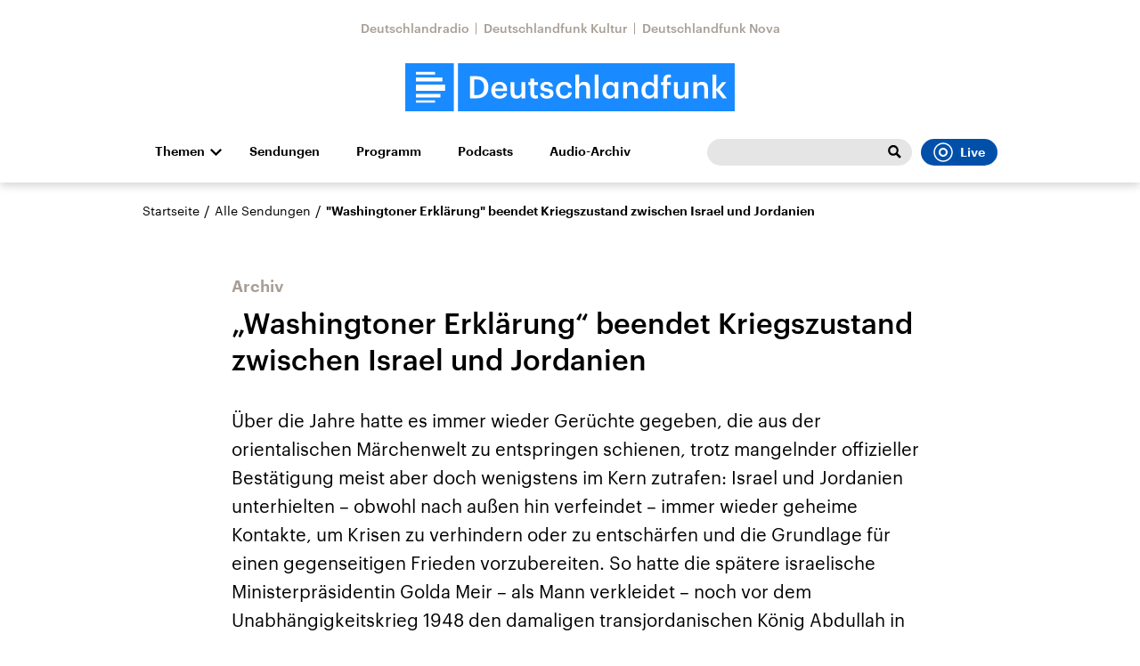

--- FILE ---
content_type: text/html;charset=UTF-8
request_url: https://www.deutschlandfunk.de/washingtoner-erklaerung-beendet-kriegszustand-zwischen-100.html
body_size: 45736
content:
<!doctype html>
<html lang="de">

  <head prefix="og: http://ogp.me/ns#">
    <script class="js-client-queries" data-json="{&quot;key&quot;:&quot;0873c03fb334d0ca96448b5650de5774&quot;,&quot;value&quot;:{&quot;__typename&quot;:&quot;Teaser&quot;,&quot;sophoraId&quot;:&quot;washingtoner-erklaerung-beendet-kriegszustand-zwischen-100&quot;,&quot;sophoraExternalId&quot;:&quot;PAPAYA_ARTICLE_124865&quot;,&quot;title&quot;:&quot;\&quot;Washingtoner Erklärung\&quot; beendet Kriegszustand zwischen Israel und Jordanien&quot;,&quot;author&quot;:&quot;Von Peter Philipp&quot;,&quot;teaserHeadline&quot;:null,&quot;teaserHeadlineShort&quot;:null,&quot;seoTitle&quot;:null,&quot;seoTeaserText&quot;:null,&quot;hideForExternalSearch&quot;:null,&quot;catchLine&quot;:null,&quot;teasertext&quot;:&quot;Am 25. Juli 1994, auf dem Rasen des Weißen Hauses in Washington begegnen sich König Hussein  und der damalige israelische Regierungschef Jitzchak Rabin zum ersten Mal in aller Öffentlichkeit. Sie kündigen einen Friedensvertrag an, der drei Monate später unterzeichnet werden soll. &quot;,&quot;date&quot;:&quot;2004-07-25T09:05:00.000+02:00&quot;,&quot;firstPublicationDate&quot;:&quot;2020-02-04T11:26:02.785+01:00&quot;,&quot;dateLocalizedFormatted&quot;:&quot;25.07.2004&quot;,&quot;path&quot;:&quot;https://www.deutschlandfunk.de/washingtoner-erklaerung-beendet-kriegszustand-zwischen-100.html&quot;,&quot;isExternalLink&quot;:false,&quot;pathPodcast&quot;:null,&quot;pathRss&quot;:null,&quot;pathArdpodcast&quot;:null,&quot;pathPlaylist&quot;:null,&quot;sameOrigin&quot;:&quot;deutschlandfunk&quot;,&quot;pathSameOrigin&quot;:&quot;https://www.deutschlandfunk.de/washingtoner-erklaerung-beendet-kriegszustand-zwischen-100.html&quot;,&quot;primaryType&quot;:&quot;dradio-nt:page-article&quot;,&quot;contentType&quot;:&quot;article&quot;,&quot;articleSite&quot;:&quot;4f8db02a-35ae-4b78-9cd0-86b177726ec0&quot;,&quot;description&quot;:null,&quot;siteName&quot;:&quot;deutschlandfunk&quot;,&quot;tags&quot;:null,&quot;articleImage&quot;:{&quot;__typename&quot;:&quot;ImageReference&quot;,&quot;sophoraReferenceId&quot;:&quot;FILE_2b1c7e92b11117bba9a0aeff21928770&quot;,&quot;overridingProperties&quot;:{&quot;__typename&quot;:&quot;Image&quot;,&quot;alt&quot;:&quot;Auch ein Jahrzehnt nach der Friedenserklärung wid die libanesisch-israelische Grenze streng bewacht.&quot;,&quot;source&quot;:null,&quot;title&quot;:null,&quot;caption&quot;:&quot;Auch ein Jahrzehnt nach der Friedenserklärung wid die libanesisch-israelische Grenze streng bewacht.&quot;}},&quot;mainAudio&quot;:{&quot;__typename&quot;:&quot;SophoraReference&quot;,&quot;sophoraReferenceId&quot;:null},&quot;contentLink&quot;:null,&quot;isArchive&quot;:true,&quot;topics&quot;:[],&quot;socialMediaTitle&quot;:null,&quot;socialMediaTeaserText&quot;:null,&quot;socialMediaImage&quot;:null}}"></script>
    <meta charSet="utf-8" />
    <meta http-equiv="Content-Type" content="text/html; charset=utf-8" />
    <meta http-equiv="Content-Script-Type" content="text/javascript" />
    <meta http-equiv="X-UA-Compatible" content="IE=Edge" />
    <meta name="viewport" content="width=device-width, initial-scale=1" />
    <meta name="robots" content="index, follow, noarchive, max-snippet:-1, max-image-preview:large, max-video-preview:-1" />
    <link rel="shortcut icon" type="image/x-icon" href="/static/img/deutschlandfunk/icons/favicon.ico" />
    <link rel="icon" type="image/x-icon" href="/static/img/deutschlandfunk/icons/favicon.ico" />
    <link rel="icon" type="image/png" href="/static/img/deutschlandfunk/icons/favicon-32x32.png" />
    <link rel="apple-touch-icon" href="/static/img/deutschlandfunk/icons/apple-touch-icon-60x60.png" />
    <link rel="apple-touch-icon" href="/static/img/deutschlandfunk/icons/apple-touch-icon-57x57.png" sizes="57x57" />
    <link rel="apple-touch-icon" href="/static/img/deutschlandfunk/icons/apple-touch-icon-60x60.png" sizes="60x60" />
    <link rel="apple-touch-icon" href="/static/img/deutschlandfunk/icons/apple-touch-icon-72x72.png" sizes="72x72" />
    <link rel="apple-touch-icon" href="/static/img/deutschlandfunk/icons/apple-touch-icon-76x76.png" sizes="76x76" />
    <link rel="apple-touch-icon" href="/static/img/deutschlandfunk/icons/apple-touch-icon-114x114.png" sizes="114x114" />
    <link rel="apple-touch-icon" href="/static/img/deutschlandfunk/icons/apple-touch-icon-120x120.png" sizes="120x120" />
    <link rel="apple-touch-icon" href="/static/img/deutschlandfunk/icons/apple-touch-icon-128x128.png" sizes="128x128" />
    <link rel="apple-touch-icon" href="/static/img/deutschlandfunk/icons/apple-touch-icon-144x144.png" sizes="144x144" />
    <link rel="apple-touch-icon" href="/static/img/deutschlandfunk/icons/apple-touch-icon-152x152.png" sizes="152x152" />
    <link rel="apple-touch-icon" href="/static/img/deutschlandfunk/icons/apple-touch-icon-180x180.png" sizes="180x180" />
    <link rel="icon" type="image/png" href="/static/img/deutschlandfunk/icons/favicon-16x16.png" sizes="16x16" />
    <link rel="icon" type="image/png" href="/static/img/deutschlandfunk/icons/favicon-32x32.png" sizes="32x32" />
    <link rel="icon" type="image/png" href="/static/img/deutschlandfunk/icons/favicon-96x96.png" sizes="96x96" />
    <link rel="icon" type="image/png" href="/static/img/deutschlandfunk/icons/favicon-160x160.png" sizes="160x160" />
    <link rel="icon" type="image/png" href="/static/img/deutschlandfunk/icons/favicon-192x192.png" sizes="192x192" />
    <link rel="icon" type="image/png" href="/static/img/deutschlandfunk/icons/favicon-196x196.png" sizes="196x196" />
    <link rel="stylesheet" media="screen, projection, print" type="text/css" href="/static/generated/deutschlandfunk/styles.css" />
    <title>&quot;Washingtoner Erklärung&quot; beendet Kriegszustand zwischen Israel und Jordanien</title>
    <meta name="description" content="Am 25. Juli 1994, auf dem Rasen des Weißen Hauses in Washington begegnen sich König Hussein  und der damalige israelische Regierungschef Jitzchak Rabin zum ersten Mal in aller Öffentlichkeit. Sie kündigen einen Friedensvertrag an, der drei Monate später unterzeichnet werden soll. " />
    <meta name="pub_date" content="2020-02-04T11:26:02.785+01:00" />
    <meta property="og:title" content="&quot;Washingtoner Erklärung&quot; beendet Kriegszustand zwischen Israel und Jordanien" />
    <meta property="og:description" content="Am 25. Juli 1994, auf dem Rasen des Weißen Hauses in Washington begegnen sich König Hussein  und der damalige israelische Regierungschef Jitzchak Rabin zum ersten Mal in aller Öffentlichkeit. Sie kündigen einen Friedensvertrag an, der drei Monate später unterzeichnet werden soll. " />
    <meta property="og:type" content="article" />
    <meta property="og:locale" content="de_DE" />
    <meta property="og:site_name" content="Deutschlandfunk" />
    <meta property="og:url" content="https://www.deutschlandfunk.de/washingtoner-erklaerung-beendet-kriegszustand-zwischen-100.html" />
    <meta property="author" content="deutschlandfunk.de" />
    <meta property="publisher" content="deutschlandfunk.de" />
    <link id="page-url" rel="canonical" href="https://www.deutschlandfunk.de/washingtoner-erklaerung-beendet-kriegszustand-zwischen-100.html" />
    <script class="js-client-queries" data-json="{&quot;key&quot;:&quot;9cdaf60ce66e5867671aadd5f2044bdc&quot;,&quot;value&quot;:&quot;MvDbR4&quot;}"></script>
    <link rel="shortlink" href="//dlf.de/MvDbR4" />
    <meta name="facebook-domain-verification" content="yx2i1wde5bpdp9idovtxbhgnkcy043" />
    <meta name="google-site-verification" content="2i4mBRpnVlOGCKwOrVpKwFRLB7RdXm2bJpeBYZ11YR4" />
  </head>

  <body>
    <div id="main-app" class="no-js">
      <header class="b-header js-header js-header-debug-start">
        <div class="header-wrapper"><!--/esi/header-inner-top-->
          <div class="header-links">
  <script class="js-client-queries" data-json="{&quot;key&quot;:&quot;efd691c3d24ab94409685900c08a67bf&quot;,&quot;value&quot;:{&quot;__typename&quot;:&quot;SiteMainNavigation&quot;,&quot;items&quot;:[{&quot;__typename&quot;:&quot;TeaserReference&quot;,&quot;sophoraReferenceId&quot;:&quot;69e68510-21c5-471d-97df-c3e6cca8219f&quot;,&quot;overridingProperties&quot;:{&quot;__typename&quot;:&quot;Teaser&quot;,&quot;title&quot;:&quot;Deutschlandradio&quot;}},{&quot;__typename&quot;:&quot;TeaserReference&quot;,&quot;sophoraReferenceId&quot;:&quot;6c3aecfa-8462-4af3-8f54-81eb7a112fd2&quot;,&quot;overridingProperties&quot;:{&quot;__typename&quot;:&quot;Teaser&quot;,&quot;title&quot;:&quot;Deutschlandfunk Kultur&quot;}},{&quot;__typename&quot;:&quot;TeaserReference&quot;,&quot;sophoraReferenceId&quot;:&quot;53c1d1b2-18d6-48a6-9c92-fcb9c066eb41&quot;,&quot;overridingProperties&quot;:{&quot;__typename&quot;:&quot;Teaser&quot;,&quot;title&quot;:&quot;Deutschlandfunk Nova&quot;}}]}}"></script>
  <ul class="b-list b-link-list has-theme-gray">
    <li class="list-item link-list-item">
      <script class="js-client-queries" data-json="{&quot;key&quot;:&quot;a5f6006db4e314c7a1ab6269aef25296&quot;,&quot;value&quot;:{&quot;__typename&quot;:&quot;Teaser&quot;,&quot;sophoraId&quot;:&quot;deutschlandradio-startseite-102&quot;,&quot;sophoraExternalId&quot;:&quot;69e68510-21c5-471d-97df-c3e6cca8219f&quot;,&quot;title&quot;:&quot;Deutschlandradio&quot;,&quot;author&quot;:null,&quot;teaserHeadline&quot;:null,&quot;teaserHeadlineShort&quot;:null,&quot;seoTitle&quot;:&quot;Deutschlandradio Startseite&quot;,&quot;seoTeaserText&quot;:&quot;Deutschlandradio stellt sich vor: Organigramm, Gremien, Transparenz, Stellenangebote und Presse: hier finden Sie alles zur Körperschaft des öffentlichen Rechts.&quot;,&quot;hideForExternalSearch&quot;:&quot;false&quot;,&quot;catchLine&quot;:null,&quot;teasertext&quot;:&quot;Deutschlandradio stellt sich vor: Organigramm, Gremien, Transparenz, Stellen- und Presse-Angebote - hier finden Sie alles zur Körperschaft des öffentlichen Rechts.&quot;,&quot;date&quot;:null,&quot;firstPublicationDate&quot;:&quot;2021-07-20T12:53:31.212+02:00&quot;,&quot;dateLocalizedFormatted&quot;:null,&quot;path&quot;:&quot;https://www.deutschlandradio.de/&quot;,&quot;isExternalLink&quot;:false,&quot;pathPodcast&quot;:&quot;https://www.deutschlandradio.de/&quot;,&quot;pathRss&quot;:&quot;https://www.deutschlandradio.de/&quot;,&quot;pathArdpodcast&quot;:null,&quot;pathPlaylist&quot;:null,&quot;sameOrigin&quot;:&quot;deutschlandfunk&quot;,&quot;pathSameOrigin&quot;:&quot;https://www.deutschlandfunk.de/&quot;,&quot;primaryType&quot;:&quot;dradio-nt:page-index&quot;,&quot;contentType&quot;:null,&quot;articleSite&quot;:&quot;0f40f5a8-dc98-4767-b402-22f7af552e24&quot;,&quot;description&quot;:null,&quot;siteName&quot;:&quot;deutschlandradio&quot;,&quot;tags&quot;:null,&quot;articleImage&quot;:null,&quot;mainAudio&quot;:{&quot;__typename&quot;:&quot;SophoraReference&quot;,&quot;sophoraReferenceId&quot;:null},&quot;contentLink&quot;:null,&quot;isArchive&quot;:false,&quot;topics&quot;:[],&quot;socialMediaTitle&quot;:null,&quot;socialMediaTeaserText&quot;:null,&quot;socialMediaImage&quot;:null}}"></script><a class="b-link link-list-elem download-url-tracking" title="Deutschlandradio" href="https://www.deutschlandradio.de/" target="_blank">Deutschlandradio</a>
    </li>
    <li class="list-item link-list-item">
      <script class="js-client-queries" data-json="{&quot;key&quot;:&quot;6b2b300ca29b6b743e5db1b2aef5896c&quot;,&quot;value&quot;:{&quot;__typename&quot;:&quot;Teaser&quot;,&quot;sophoraId&quot;:&quot;deutschlandfunk-kultur-startseite-100&quot;,&quot;sophoraExternalId&quot;:&quot;6c3aecfa-8462-4af3-8f54-81eb7a112fd2&quot;,&quot;title&quot;:&quot;Deutschlandfunk Kultur&quot;,&quot;author&quot;:null,&quot;teaserHeadline&quot;:null,&quot;teaserHeadlineShort&quot;:null,&quot;seoTitle&quot;:&quot;Deutschlandfunk Kultur&quot;,&quot;seoTeaserText&quot;:&quot;Deutschlandfunk Kultur spiegelt wichtige Kulturdebatten und Alltagsthemen mit Qualitätsjournalismus, vielfältigen Perspektiven und künstlerischer Exzellenz.&quot;,&quot;hideForExternalSearch&quot;:&quot;false&quot;,&quot;catchLine&quot;:null,&quot;teasertext&quot;:&quot;Deutschlandfunk Kultur spiegelt wichtige Kulturdebatten und Alltagsthemen mit Qualitätsjournalismus, vielfältigen Perspektiven und künstlerischer Exzellenz.&quot;,&quot;date&quot;:null,&quot;firstPublicationDate&quot;:&quot;2020-01-03T11:13:46.214+01:00&quot;,&quot;dateLocalizedFormatted&quot;:null,&quot;path&quot;:&quot;https://www.deutschlandfunkkultur.de/&quot;,&quot;isExternalLink&quot;:false,&quot;pathPodcast&quot;:&quot;https://www.deutschlandfunkkultur.de/&quot;,&quot;pathRss&quot;:&quot;https://www.deutschlandfunkkultur.de/&quot;,&quot;pathArdpodcast&quot;:null,&quot;pathPlaylist&quot;:null,&quot;sameOrigin&quot;:&quot;deutschlandfunk&quot;,&quot;pathSameOrigin&quot;:&quot;https://www.deutschlandfunk.de/&quot;,&quot;primaryType&quot;:&quot;dradio-nt:page-index&quot;,&quot;contentType&quot;:null,&quot;articleSite&quot;:&quot;64df3047-eea5-411a-877c-c415f344a8e7&quot;,&quot;description&quot;:null,&quot;siteName&quot;:&quot;deutschlandfunk-kultur&quot;,&quot;tags&quot;:null,&quot;articleImage&quot;:null,&quot;mainAudio&quot;:{&quot;__typename&quot;:&quot;SophoraReference&quot;,&quot;sophoraReferenceId&quot;:null},&quot;contentLink&quot;:null,&quot;isArchive&quot;:false,&quot;topics&quot;:[],&quot;socialMediaTitle&quot;:null,&quot;socialMediaTeaserText&quot;:null,&quot;socialMediaImage&quot;:null}}"></script><a class="b-link link-list-elem download-url-tracking" title="Deutschlandfunk Kultur" href="https://www.deutschlandfunkkultur.de/" target="_blank">Deutschlandfunk Kultur</a>
    </li>
    <li class="list-item link-list-item">
      <script class="js-client-queries" data-json="{&quot;key&quot;:&quot;52ad33bacac12503889854af049975dc&quot;,&quot;value&quot;:{&quot;__typename&quot;:&quot;Teaser&quot;,&quot;sophoraId&quot;:&quot;brandlink-dlf-nova-100&quot;,&quot;sophoraExternalId&quot;:&quot;53c1d1b2-18d6-48a6-9c92-fcb9c066eb41&quot;,&quot;title&quot;:&quot;Deutschlandfunk Nova&quot;,&quot;author&quot;:null,&quot;teaserHeadline&quot;:null,&quot;teaserHeadlineShort&quot;:null,&quot;seoTitle&quot;:null,&quot;seoTeaserText&quot;:null,&quot;hideForExternalSearch&quot;:null,&quot;catchLine&quot;:null,&quot;teasertext&quot;:null,&quot;date&quot;:null,&quot;firstPublicationDate&quot;:&quot;2021-03-30T21:16:56.668+02:00&quot;,&quot;dateLocalizedFormatted&quot;:null,&quot;path&quot;:&quot;https://www.deutschlandfunknova.de/&quot;,&quot;isExternalLink&quot;:true,&quot;pathPodcast&quot;:null,&quot;pathRss&quot;:null,&quot;pathArdpodcast&quot;:null,&quot;pathPlaylist&quot;:null,&quot;sameOrigin&quot;:&quot;deutschlandfunk&quot;,&quot;pathSameOrigin&quot;:&quot;https://www.deutschlandfunk.de/brandlink-dlf-nova-100.html&quot;,&quot;primaryType&quot;:&quot;dradio-nt:content-link&quot;,&quot;contentType&quot;:null,&quot;articleSite&quot;:&quot;4f8db02a-35ae-4b78-9cd0-86b177726ec0&quot;,&quot;description&quot;:null,&quot;siteName&quot;:&quot;deutschlandfunk&quot;,&quot;tags&quot;:null,&quot;articleImage&quot;:null,&quot;mainAudio&quot;:{&quot;__typename&quot;:&quot;SophoraReference&quot;,&quot;sophoraReferenceId&quot;:null},&quot;contentLink&quot;:&quot;https://www.deutschlandfunknova.de/&quot;,&quot;isArchive&quot;:false,&quot;topics&quot;:[],&quot;socialMediaTitle&quot;:null,&quot;socialMediaTeaserText&quot;:null,&quot;socialMediaImage&quot;:null}}"></script><a class="b-link link-list-elem download-url-tracking" title="Deutschlandfunk Nova" href="https://www.deutschlandfunknova.de/" target="_blank">Deutschlandfunk Nova</a>
    </li>
  </ul>
</div>
<div class="header-logo"><button role="button" class="header-menu-button js-menu-button"><span class="u-visually-hidden">Close menu</span></button><a href="/" title="Deutschlandfunk-Logo - zurück zur Startseite"><svg xmlns="http://www.w3.org/2000/svg" width="370" height="54.542" viewBox="0 0 370 54.542" class="brand-logo-df">
      <g id="DLF_Logo" data-name="DLF Logo" transform="translate(-395.22 -65.513)">
        <g id="Background" transform="translate(424.49 70.512)">
          <rect id="Rectangle_1" data-name="Rectangle 1" width="321.021" height="47.488" fill="rgba(0,0,0,0)"></rect>
        </g>
        <g id="Layer_1" data-name="Layer 1" transform="translate(395.22 65.513)">
          <path id="Path_1" data-name="Path 1" d="M0,54.546H54.546V.006H0Z" transform="translate(-.004 -.004)" fill="#198aff"></path>
          <path id="Path_2" data-name="Path 2" d="M108.5,54.544H419.324V0H108.5Z" transform="translate(-49.324 -.002)" fill="#198aff"></path>
          <path id="Path_3" data-name="Path 3" d="M54.727,32.349H22v7.038H54.727ZM22,28.794H51.641V24.258H22Zm0-7.76H43.522V18H22ZM49.568,42.945H22V47.1H49.568Zm-6.048,9.967H22V50.319H43.521Z" transform="translate(-10.002 -8.186)" fill="#fff"></path>
          <path id="Path_4" data-name="Path 4" d="M402.913,23.639h4.247V40.2l6.562-8.072h4.629l-7.121,8.422,7.719,9.931h-4.912l-6.877-9.019v9.019h-4.247Zm-21.687,8.493h4.247v2.913a6.318,6.318,0,0,1,5.93-3.3c3.683,0,6.278,2.142,6.278,7.194V50.485h-4.245V39.327c0-2.773-1.124-4.035-3.65-4.035a4.065,4.065,0,0,0-4.314,4.385V50.485h-4.247ZM359.47,43.887V32.132h4.245V43.4c0,2.772,1.156,4.035,3.614,4.035a4.092,4.092,0,0,0,4.279-4.385V32.132h4.246V50.485h-4.246V47.608a6.176,6.176,0,0,1-5.822,3.228c-3.613,0-6.315-2.07-6.315-6.95m-11.951-8.562h-2.492V32.132h2.492V29.677c0-4.037,2.243-6.213,6.174-6.213a7.194,7.194,0,0,1,2.423.352v3.3a5.847,5.847,0,0,0-1.93-.314c-1.722,0-2.422,1.122-2.422,2.7v2.63h4.175v3.192h-4.175v15.16h-4.245ZM337.271,41.4v-.281c0-4.037-1.86-6.036-4.951-6.036-3.123,0-4.945,2.176-4.945,6.142V41.5c0,4.037,2.034,5.966,4.772,5.966,2.948,0,5.124-1.966,5.124-6.071m-14.248.21v-.281c0-5.861,3.473-9.581,8.247-9.581a6.275,6.275,0,0,1,5.861,3.194v-11.3h4.246V50.485h-4.246V47.4a7.038,7.038,0,0,1-6.036,3.438c-4.6,0-8.072-3.265-8.072-9.23m-20.492-9.475h4.245v2.913a6.322,6.322,0,0,1,5.93-3.3c3.685,0,6.282,2.142,6.282,7.194V50.485h-4.246V39.327c0-2.773-1.124-4.035-3.65-4.035a4.067,4.067,0,0,0-4.316,4.385V50.485h-4.245ZM293.019,41.4v-.281c0-4.071-1.9-6.036-4.739-6.036-2.913,0-4.806,2.176-4.806,6.142V41.5c0,4.037,2.036,5.966,4.595,5.966,2.74,0,4.951-1.966,4.951-6.071m-13.9.21v-.281c0-5.861,3.687-9.581,8.106-9.581a6.135,6.135,0,0,1,5.651,3.16V32.132h4.247V50.485h-4.247V47.467a6.969,6.969,0,0,1-5.826,3.369c-4.281,0-7.931-3.265-7.931-9.23m-8.561-17.968h4.247V50.485h-4.247Zm-21.8,0h4.251V35.045a6.318,6.318,0,0,1,5.93-3.3c3.685,0,6.281,2.142,6.281,7.194V50.485h-4.247V39.327c0-2.773-1.122-4.035-3.648-4.035a4.067,4.067,0,0,0-4.315,4.385V50.485h-4.251Zm-21.756,17.9v-.281c0-5.825,4.139-9.511,9.263-9.511,4.072,0,7.9,1.824,8.388,6.879h-4.107c-.35-2.457-1.964-3.475-4.21-3.475-2.913,0-4.984,2.246-4.984,6.036v.281c0,4,1.965,6.106,5.087,6.106a4.177,4.177,0,0,0,4.422-3.929h3.9c-.316,4.21-3.51,7.194-8.493,7.194-5.262,0-9.263-3.438-9.263-9.3m-17.864,3.227h4c.212,1.86,1.158,2.95,3.65,2.95,2.282,0,3.3-.808,3.3-2.351,0-1.509-1.228-2.07-3.929-2.526-4.843-.773-6.632-2.141-6.632-5.58,0-3.687,3.438-5.511,6.877-5.511,3.756,0,6.738,1.4,7.194,5.545h-3.929c-.352-1.684-1.3-2.457-3.265-2.457-1.824,0-2.911.878-2.911,2.176,0,1.335.877,1.859,3.789,2.351,4.318.668,6.879,1.718,6.879,5.615,0,3.718-2.632,5.861-7.333,5.861-4.739,0-7.51-2.176-7.687-6.072m-10.792.6V35.324H195.9V32.132h2.456V28.1H202.6v4.037h4.035v3.192H202.6v9.651c0,1.614.771,2.353,2.1,2.353a5.2,5.2,0,0,0,2.07-.354v3.369a8.134,8.134,0,0,1-2.877.456c-3.65,0-5.545-1.964-5.545-5.437m-22.266-1.476V32.132h4.246V43.4c0,2.772,1.158,4.035,3.616,4.035a4.092,4.092,0,0,0,4.279-4.385V32.132h4.247V50.485h-4.247V47.608a6.181,6.181,0,0,1-5.825,3.228c-3.613,0-6.317-2.07-6.317-6.95M167.909,39.4c-.212-3.158-1.826-4.563-4.458-4.563-2.561,0-4.279,1.72-4.7,4.563Zm-13.581,2.1v-.279c0-5.686,3.895-9.476,9.122-9.476,4.563,0,8.669,2.7,8.669,9.265v1.228h-13.44c.14,3.475,1.9,5.44,5.053,5.44,2.563,0,3.9-1.016,4.212-2.807h4.106c-.6,3.86-3.722,5.966-8.422,5.966-5.4,0-9.3-3.544-9.3-9.336M137.9,46.8c5.615,0,8.318-3.228,8.318-8.772v-.281c0-5.4-2.457-8.668-8.353-8.668h-2.7V46.8Zm-7.4-21.406h7.616c8.737,0,12.982,4.984,12.982,12.284v.316c0,7.3-4.245,12.492-13.053,12.492H130.5Z" transform="translate(-57.759 -10.667)" fill="#fff"></path>
        </g>
      </g>
    </svg></a></div><!--/esi/header-inner-navigation?drsearch%3Aprops=%7B%22document%22%3A%22PAPAYA_ARTICLE_124865%22%7D-->
          <nav class="b-navigation js-navigation">
  <script class="js-client-queries" data-json="{&quot;key&quot;:&quot;fe9ca74957b91fd602e1cad69b41801d&quot;,&quot;value&quot;:{&quot;__typename&quot;:&quot;SiteMainNavigation&quot;,&quot;items&quot;:[{&quot;__typename&quot;:&quot;TeaserReference&quot;,&quot;sophoraReferenceId&quot;:&quot;DEUTSCHLANDFUNK_SENDUNGEN&quot;,&quot;overridingProperties&quot;:{&quot;__typename&quot;:&quot;Teaser&quot;,&quot;title&quot;:&quot;Sendungen&quot;}},{&quot;__typename&quot;:&quot;TeaserReference&quot;,&quot;sophoraReferenceId&quot;:&quot;99972021-6d1f-41cb-a241-45b8ebc93253&quot;,&quot;overridingProperties&quot;:{&quot;__typename&quot;:&quot;Teaser&quot;,&quot;title&quot;:null}},{&quot;__typename&quot;:&quot;TeaserReference&quot;,&quot;sophoraReferenceId&quot;:&quot;722f5081-e1c5-4320-8685-1dde0930e7ca&quot;,&quot;overridingProperties&quot;:{&quot;__typename&quot;:&quot;Teaser&quot;,&quot;title&quot;:null}},{&quot;__typename&quot;:&quot;TeaserReference&quot;,&quot;sophoraReferenceId&quot;:&quot;e4d12597-2042-4430-95f0-ea7d227be7af&quot;,&quot;overridingProperties&quot;:{&quot;__typename&quot;:&quot;Teaser&quot;,&quot;title&quot;:&quot;Audio-Archiv&quot;}}]}}"></script>
  <ul class="b-list navigation-list-items list-horizontal">
    <li class="list-item navigation-list-item has-children"><a class="b-link js-toggle-sub-nav navigation-expand-button download-url-tracking" title="Themen" href="#sub-navigation" target="_self">Themen</a>
      <div class="navigation-sub js-navigation-sub" id="sub-navigation">
        <div class="navigation-sub-inner">
          <div class="navigation-sub-header">
            <ul class="navigation-sub-link-items">
              <script class="js-client-queries" data-json="{&quot;key&quot;:&quot;16a3562ff4f6453bcef6bc9650b2de49&quot;,&quot;value&quot;:{&quot;data&quot;:{&quot;topics&quot;:[{&quot;__typename&quot;:&quot;Topic&quot;,&quot;overviewDocument&quot;:{&quot;__typename&quot;:&quot;SophoraReference&quot;,&quot;sophoraReferenceId&quot;:&quot;PAPAYA_BROADCAST_169&quot;},&quot;title&quot;:&quot;Die Nachrichten&quot;},{&quot;__typename&quot;:&quot;Topic&quot;,&quot;overviewDocument&quot;:{&quot;__typename&quot;:&quot;SophoraReference&quot;,&quot;sophoraReferenceId&quot;:&quot;b2914a52-cb6e-42fd-816d-436ad6bf4a0e&quot;},&quot;title&quot;:&quot;Politik&quot;},{&quot;__typename&quot;:&quot;Topic&quot;,&quot;overviewDocument&quot;:{&quot;__typename&quot;:&quot;SophoraReference&quot;,&quot;sophoraReferenceId&quot;:&quot;120e8ee2-f64f-4509-b5d2-f007f12de167&quot;},&quot;title&quot;:&quot;Wirtschaft&quot;},{&quot;__typename&quot;:&quot;Topic&quot;,&quot;overviewDocument&quot;:{&quot;__typename&quot;:&quot;SophoraReference&quot;,&quot;sophoraReferenceId&quot;:&quot;c4afc957-86c5-46b8-8150-b8e07d7e11f9&quot;},&quot;title&quot;:&quot;Wissen&quot;},{&quot;__typename&quot;:&quot;Topic&quot;,&quot;overviewDocument&quot;:{&quot;__typename&quot;:&quot;SophoraReference&quot;,&quot;sophoraReferenceId&quot;:&quot;e79e999b-b2ad-4b2d-be68-ad6ffa1e5663&quot;},&quot;title&quot;:&quot;Kultur&quot;},{&quot;__typename&quot;:&quot;Topic&quot;,&quot;overviewDocument&quot;:{&quot;__typename&quot;:&quot;SophoraReference&quot;,&quot;sophoraReferenceId&quot;:&quot;66fae7fb-27c5-44c0-a92c-284a72ffa138&quot;},&quot;title&quot;:&quot;Europa&quot;},{&quot;__typename&quot;:&quot;Topic&quot;,&quot;overviewDocument&quot;:{&quot;__typename&quot;:&quot;SophoraReference&quot;,&quot;sophoraReferenceId&quot;:&quot;dd765e47-bfaf-4825-97aa-52fdaddc6e38&quot;},&quot;title&quot;:&quot;Gesellschaft&quot;},{&quot;__typename&quot;:&quot;Topic&quot;,&quot;overviewDocument&quot;:{&quot;__typename&quot;:&quot;SophoraReference&quot;,&quot;sophoraReferenceId&quot;:&quot;a251b784-5300-4c82-ba07-54b4348733ea&quot;},&quot;title&quot;:&quot;Sport&quot;},{&quot;__typename&quot;:&quot;Topic&quot;,&quot;overviewDocument&quot;:{&quot;__typename&quot;:&quot;SophoraReference&quot;,&quot;sophoraReferenceId&quot;:&quot;7f999bd6-8430-46fa-bb74-98c2631780b0&quot;},&quot;title&quot;:&quot;Hörspiel und Feature&quot;},{&quot;__typename&quot;:&quot;Topic&quot;,&quot;overviewDocument&quot;:{&quot;__typename&quot;:&quot;SophoraReference&quot;,&quot;sophoraReferenceId&quot;:&quot;3c9928af-6fb5-450c-954a-752884120d8a&quot;},&quot;title&quot;:&quot;Musik&quot;}]},&quot;loading&quot;:false}}"></script>
              <script class="js-client-queries" data-json="{&quot;key&quot;:&quot;816891d1c61e7d64ca70ab13f5c5f282&quot;,&quot;value&quot;:{&quot;__typename&quot;:&quot;Teaser&quot;,&quot;sophoraId&quot;:&quot;nachrichten-100&quot;,&quot;sophoraExternalId&quot;:&quot;PAPAYA_BROADCAST_169&quot;,&quot;title&quot;:&quot;Die Nachrichten&quot;,&quot;author&quot;:null,&quot;teaserHeadline&quot;:null,&quot;teaserHeadlineShort&quot;:null,&quot;seoTitle&quot;:&quot;Die neuesten Nachrichten rund um die Uhr.&quot;,&quot;seoTeaserText&quot;:&quot;Nachrichten, News, Eilmeldungen: Hier können Sie die wichtigsten, aktuellen Meldungen aus Politik, Wirtschaft, Kultur, Wissen, Sport nachlesen und nachhören.&quot;,&quot;hideForExternalSearch&quot;:&quot;false&quot;,&quot;catchLine&quot;:&quot; &quot;,&quot;teasertext&quot;:&quot;Die wichtigsten Nachrichten aus Deutschland und der Welt. Rund um die Uhr aktualisiert. Aus der Deutschlandfunk-Nachrichtenredaktion.&quot;,&quot;date&quot;:null,&quot;firstPublicationDate&quot;:&quot;2020-01-17T22:34:38.438+01:00&quot;,&quot;dateLocalizedFormatted&quot;:null,&quot;path&quot;:&quot;https://www.deutschlandfunk.de/nachrichten-100.html&quot;,&quot;isExternalLink&quot;:false,&quot;pathPodcast&quot;:null,&quot;pathRss&quot;:&quot;https://www.deutschlandfunk.de/nachrichten-100.rss&quot;,&quot;pathArdpodcast&quot;:null,&quot;pathPlaylist&quot;:&quot;https://www.deutschlandfunk.de/musikliste?drsearch:series=nachrichten-100&quot;,&quot;sameOrigin&quot;:&quot;deutschlandfunk&quot;,&quot;pathSameOrigin&quot;:&quot;https://www.deutschlandfunk.de/nachrichten-100.html&quot;,&quot;primaryType&quot;:&quot;dradio-nt:page-series&quot;,&quot;contentType&quot;:null,&quot;articleSite&quot;:&quot;4f8db02a-35ae-4b78-9cd0-86b177726ec0&quot;,&quot;description&quot;:&quot;Das Wichtigste aus aller Welt aus der Deutschlandfunk-Nachrichtenredaktion. Rund um die Uhr, werktags zwischen 04:00 Uhr und 18:00 Uhr auch zur halben Stunde.&quot;,&quot;siteName&quot;:&quot;deutschlandfunk&quot;,&quot;tags&quot;:[&quot;Nachrichten&quot;,&quot;News&quot;,&quot;Deutschland&quot;,&quot;Politik&quot;,&quot;Wirtschaft&quot;,&quot;Aktuelles&quot;,&quot;Wahlen&quot;,&quot;Ausland&quot;,&quot;Inland&quot;],&quot;articleImage&quot;:{&quot;__typename&quot;:&quot;ImageReference&quot;,&quot;sophoraReferenceId&quot;:&quot;FILE_cd7fe2b3d944a65650ee9b89d0df82ea&quot;,&quot;overridingProperties&quot;:{&quot;__typename&quot;:&quot;Image&quot;,&quot;alt&quot;:null,&quot;source&quot;:null,&quot;title&quot;:null,&quot;caption&quot;:null}},&quot;mainAudio&quot;:{&quot;__typename&quot;:&quot;SophoraReference&quot;,&quot;sophoraReferenceId&quot;:null},&quot;contentLink&quot;:null,&quot;isArchive&quot;:false,&quot;topics&quot;:[&quot;wissenschaft&quot;,&quot;wirtschaft&quot;,&quot;sport&quot;,&quot;politik&quot;],&quot;socialMediaTitle&quot;:null,&quot;socialMediaTeaserText&quot;:null,&quot;socialMediaImage&quot;:null}}"></script>
              <li class="navigation-sub-link-item"><a class="b-link navigation-sub-link is-grey-light js-navi-link download-url-tracking" title="Die Nachrichten" href="https://www.deutschlandfunk.de/nachrichten-100.html">Die Nachrichten</a></li>
              <script class="js-client-queries" data-json="{&quot;key&quot;:&quot;b67ffdf765af45c053a628f47663c895&quot;,&quot;value&quot;:{&quot;__typename&quot;:&quot;Teaser&quot;,&quot;sophoraId&quot;:&quot;politikportal-100&quot;,&quot;sophoraExternalId&quot;:&quot;b2914a52-cb6e-42fd-816d-436ad6bf4a0e&quot;,&quot;title&quot;:&quot;Politik&quot;,&quot;author&quot;:null,&quot;teaserHeadline&quot;:null,&quot;teaserHeadlineShort&quot;:null,&quot;seoTitle&quot;:null,&quot;seoTeaserText&quot;:null,&quot;hideForExternalSearch&quot;:null,&quot;catchLine&quot;:null,&quot;teasertext&quot;:&quot;Interviews, Hintergründe, Analysen und Kommentare – aktuelle Informationen aus der Politik. &quot;,&quot;date&quot;:null,&quot;firstPublicationDate&quot;:&quot;2020-02-10T17:38:01.453+01:00&quot;,&quot;dateLocalizedFormatted&quot;:null,&quot;path&quot;:&quot;https://www.deutschlandfunk.de/politikportal-100.html&quot;,&quot;isExternalLink&quot;:false,&quot;pathPodcast&quot;:&quot;https://www.deutschlandfunk.de/politikportal-100.xml&quot;,&quot;pathRss&quot;:&quot;https://www.deutschlandfunk.de/politikportal-100.rss&quot;,&quot;pathArdpodcast&quot;:null,&quot;pathPlaylist&quot;:null,&quot;sameOrigin&quot;:&quot;deutschlandfunk&quot;,&quot;pathSameOrigin&quot;:&quot;https://www.deutschlandfunk.de/politikportal-100.html&quot;,&quot;primaryType&quot;:&quot;dradio-nt:page-index&quot;,&quot;contentType&quot;:&quot;portal&quot;,&quot;articleSite&quot;:&quot;4f8db02a-35ae-4b78-9cd0-86b177726ec0&quot;,&quot;description&quot;:null,&quot;siteName&quot;:&quot;deutschlandfunk&quot;,&quot;tags&quot;:null,&quot;articleImage&quot;:{&quot;__typename&quot;:&quot;ImageReference&quot;,&quot;sophoraReferenceId&quot;:&quot;FILE_519f70d9418f23d8f2cd028f86185ab4&quot;,&quot;overridingProperties&quot;:{&quot;__typename&quot;:&quot;Image&quot;,&quot;alt&quot;:null,&quot;source&quot;:null,&quot;title&quot;:null,&quot;caption&quot;:null}},&quot;mainAudio&quot;:{&quot;__typename&quot;:&quot;SophoraReference&quot;,&quot;sophoraReferenceId&quot;:null},&quot;contentLink&quot;:null,&quot;isArchive&quot;:false,&quot;topics&quot;:[],&quot;socialMediaTitle&quot;:null,&quot;socialMediaTeaserText&quot;:&quot;Interviews, Hintergründe, Analysen und Kommentare – aktuelle Informationen aus der Politik.&quot;,&quot;socialMediaImage&quot;:null}}"></script>
              <li class="navigation-sub-link-item"><a class="b-link navigation-sub-link is-grey-light js-navi-link download-url-tracking" title="Politik" href="https://www.deutschlandfunk.de/politikportal-100.html">Politik</a></li>
              <script class="js-client-queries" data-json="{&quot;key&quot;:&quot;c0ab1e02e84dfd626d5e7d99265b4b85&quot;,&quot;value&quot;:{&quot;__typename&quot;:&quot;Teaser&quot;,&quot;sophoraId&quot;:&quot;wirtschaft-106&quot;,&quot;sophoraExternalId&quot;:&quot;120e8ee2-f64f-4509-b5d2-f007f12de167&quot;,&quot;title&quot;:&quot;Wirtschaft&quot;,&quot;author&quot;:null,&quot;teaserHeadline&quot;:null,&quot;teaserHeadlineShort&quot;:null,&quot;seoTitle&quot;:null,&quot;seoTeaserText&quot;:null,&quot;hideForExternalSearch&quot;:null,&quot;catchLine&quot;:null,&quot;teasertext&quot;:&quot;Aktuelle Nachrichten, Analysen und Hintergründe aus der Wirtschaft: Konjunktur, Wirtschaftspolitik, Firmen, Trends und Börsen.&quot;,&quot;date&quot;:null,&quot;firstPublicationDate&quot;:&quot;2020-04-23T10:21:28.174+02:00&quot;,&quot;dateLocalizedFormatted&quot;:null,&quot;path&quot;:&quot;https://www.deutschlandfunk.de/wirtschaft-106.html&quot;,&quot;isExternalLink&quot;:false,&quot;pathPodcast&quot;:&quot;https://www.deutschlandfunk.de/wirtschaft-106.xml&quot;,&quot;pathRss&quot;:&quot;https://www.deutschlandfunk.de/wirtschaft-106.rss&quot;,&quot;pathArdpodcast&quot;:null,&quot;pathPlaylist&quot;:null,&quot;sameOrigin&quot;:&quot;deutschlandfunk&quot;,&quot;pathSameOrigin&quot;:&quot;https://www.deutschlandfunk.de/wirtschaft-106.html&quot;,&quot;primaryType&quot;:&quot;dradio-nt:page-index&quot;,&quot;contentType&quot;:&quot;topic&quot;,&quot;articleSite&quot;:&quot;4f8db02a-35ae-4b78-9cd0-86b177726ec0&quot;,&quot;description&quot;:null,&quot;siteName&quot;:&quot;deutschlandfunk&quot;,&quot;tags&quot;:null,&quot;articleImage&quot;:{&quot;__typename&quot;:&quot;ImageReference&quot;,&quot;sophoraReferenceId&quot;:&quot;5db4068d-4b7e-4131-bc42-e3d14149dfbb&quot;,&quot;overridingProperties&quot;:{&quot;__typename&quot;:&quot;Image&quot;,&quot;alt&quot;:null,&quot;source&quot;:null,&quot;title&quot;:null,&quot;caption&quot;:null}},&quot;mainAudio&quot;:{&quot;__typename&quot;:&quot;SophoraReference&quot;,&quot;sophoraReferenceId&quot;:null},&quot;contentLink&quot;:null,&quot;isArchive&quot;:false,&quot;topics&quot;:[],&quot;socialMediaTitle&quot;:null,&quot;socialMediaTeaserText&quot;:null,&quot;socialMediaImage&quot;:null}}"></script>
              <li class="navigation-sub-link-item"><a class="b-link navigation-sub-link is-grey-light js-navi-link download-url-tracking" title="Wirtschaft" href="https://www.deutschlandfunk.de/wirtschaft-106.html">Wirtschaft</a></li>
              <script class="js-client-queries" data-json="{&quot;key&quot;:&quot;650bc7cd43bbc26a4497967fe95508c1&quot;,&quot;value&quot;:{&quot;__typename&quot;:&quot;Teaser&quot;,&quot;sophoraId&quot;:&quot;wissen-106&quot;,&quot;sophoraExternalId&quot;:&quot;c4afc957-86c5-46b8-8150-b8e07d7e11f9&quot;,&quot;title&quot;:&quot;Wissen&quot;,&quot;author&quot;:null,&quot;teaserHeadline&quot;:null,&quot;teaserHeadlineShort&quot;:null,&quot;seoTitle&quot;:null,&quot;seoTeaserText&quot;:null,&quot;hideForExternalSearch&quot;:null,&quot;catchLine&quot;:null,&quot;teasertext&quot;:&quot;Aktuelle Nachrichten, Analysen und Hintergründe aus Naturwissenschaft, Medizin, Technik, Biologie, Chemie, Geologie, Ökologie, Physik, Astronomie und Raumfahrt.&quot;,&quot;date&quot;:null,&quot;firstPublicationDate&quot;:&quot;2020-04-23T10:22:50.284+02:00&quot;,&quot;dateLocalizedFormatted&quot;:null,&quot;path&quot;:&quot;https://www.deutschlandfunk.de/wissen-106.html&quot;,&quot;isExternalLink&quot;:false,&quot;pathPodcast&quot;:&quot;https://www.deutschlandfunk.de/wissen-106.xml&quot;,&quot;pathRss&quot;:&quot;https://www.deutschlandfunk.de/wissen-106.rss&quot;,&quot;pathArdpodcast&quot;:null,&quot;pathPlaylist&quot;:null,&quot;sameOrigin&quot;:&quot;deutschlandfunk&quot;,&quot;pathSameOrigin&quot;:&quot;https://www.deutschlandfunk.de/wissen-106.html&quot;,&quot;primaryType&quot;:&quot;dradio-nt:page-index&quot;,&quot;contentType&quot;:&quot;portal&quot;,&quot;articleSite&quot;:&quot;4f8db02a-35ae-4b78-9cd0-86b177726ec0&quot;,&quot;description&quot;:null,&quot;siteName&quot;:&quot;deutschlandfunk&quot;,&quot;tags&quot;:null,&quot;articleImage&quot;:{&quot;__typename&quot;:&quot;ImageReference&quot;,&quot;sophoraReferenceId&quot;:&quot;FILE_dd0eb25cf87879fb10bd97acb93e2dc0&quot;,&quot;overridingProperties&quot;:{&quot;__typename&quot;:&quot;Image&quot;,&quot;alt&quot;:null,&quot;source&quot;:null,&quot;title&quot;:null,&quot;caption&quot;:null}},&quot;mainAudio&quot;:{&quot;__typename&quot;:&quot;SophoraReference&quot;,&quot;sophoraReferenceId&quot;:null},&quot;contentLink&quot;:null,&quot;isArchive&quot;:false,&quot;topics&quot;:[],&quot;socialMediaTitle&quot;:null,&quot;socialMediaTeaserText&quot;:null,&quot;socialMediaImage&quot;:null}}"></script>
              <li class="navigation-sub-link-item"><a class="b-link navigation-sub-link is-grey-light js-navi-link download-url-tracking" title="Wissen" href="https://www.deutschlandfunk.de/wissen-106.html">Wissen</a></li>
              <script class="js-client-queries" data-json="{&quot;key&quot;:&quot;0d6777c4c105fd9eab937fb365542488&quot;,&quot;value&quot;:{&quot;__typename&quot;:&quot;Teaser&quot;,&quot;sophoraId&quot;:&quot;kulturportal-100&quot;,&quot;sophoraExternalId&quot;:&quot;e79e999b-b2ad-4b2d-be68-ad6ffa1e5663&quot;,&quot;title&quot;:&quot;Kultur&quot;,&quot;author&quot;:null,&quot;teaserHeadline&quot;:null,&quot;teaserHeadlineShort&quot;:null,&quot;seoTitle&quot;:null,&quot;seoTeaserText&quot;:null,&quot;hideForExternalSearch&quot;:null,&quot;catchLine&quot;:null,&quot;teasertext&quot;:&quot;Aktuelle Nachrichten, Analysen und Hintergründe aus der Kultur: Theater, Film, Ausstellungen, Kulturveranstaltungen im In- und Ausland sowie Kulturpolitik.&quot;,&quot;date&quot;:null,&quot;firstPublicationDate&quot;:&quot;2020-02-10T17:43:26.237+01:00&quot;,&quot;dateLocalizedFormatted&quot;:null,&quot;path&quot;:&quot;https://www.deutschlandfunk.de/kulturportal-100.html&quot;,&quot;isExternalLink&quot;:false,&quot;pathPodcast&quot;:&quot;https://www.deutschlandfunk.de/kulturportal-100.xml&quot;,&quot;pathRss&quot;:&quot;https://www.deutschlandfunk.de/kulturportal-100.rss&quot;,&quot;pathArdpodcast&quot;:null,&quot;pathPlaylist&quot;:null,&quot;sameOrigin&quot;:&quot;deutschlandfunk&quot;,&quot;pathSameOrigin&quot;:&quot;https://www.deutschlandfunk.de/kulturportal-100.html&quot;,&quot;primaryType&quot;:&quot;dradio-nt:page-index&quot;,&quot;contentType&quot;:&quot;topic&quot;,&quot;articleSite&quot;:&quot;4f8db02a-35ae-4b78-9cd0-86b177726ec0&quot;,&quot;description&quot;:null,&quot;siteName&quot;:&quot;deutschlandfunk&quot;,&quot;tags&quot;:null,&quot;articleImage&quot;:null,&quot;mainAudio&quot;:{&quot;__typename&quot;:&quot;SophoraReference&quot;,&quot;sophoraReferenceId&quot;:null},&quot;contentLink&quot;:null,&quot;isArchive&quot;:false,&quot;topics&quot;:[],&quot;socialMediaTitle&quot;:null,&quot;socialMediaTeaserText&quot;:null,&quot;socialMediaImage&quot;:null}}"></script>
              <li class="navigation-sub-link-item"><a class="b-link navigation-sub-link is-grey-light js-navi-link download-url-tracking" title="Kultur" href="https://www.deutschlandfunk.de/kulturportal-100.html">Kultur</a></li>
              <script class="js-client-queries" data-json="{&quot;key&quot;:&quot;196a1f8c27cc5b1fde0f670c4440f49c&quot;,&quot;value&quot;:{&quot;__typename&quot;:&quot;Teaser&quot;,&quot;sophoraId&quot;:&quot;europa-112&quot;,&quot;sophoraExternalId&quot;:&quot;66fae7fb-27c5-44c0-a92c-284a72ffa138&quot;,&quot;title&quot;:&quot;Europa&quot;,&quot;author&quot;:null,&quot;teaserHeadline&quot;:null,&quot;teaserHeadlineShort&quot;:null,&quot;seoTitle&quot;:null,&quot;seoTeaserText&quot;:null,&quot;hideForExternalSearch&quot;:null,&quot;catchLine&quot;:null,&quot;teasertext&quot;:&quot;Aktuelle Nachrichten, Analysen und Hintergründe zum Thema Europa: Alltagsphänomene und große Politik aus allen europäischen Ländern.&quot;,&quot;date&quot;:null,&quot;firstPublicationDate&quot;:&quot;2020-04-23T10:23:44.722+02:00&quot;,&quot;dateLocalizedFormatted&quot;:null,&quot;path&quot;:&quot;https://www.deutschlandfunk.de/europa-112.html&quot;,&quot;isExternalLink&quot;:false,&quot;pathPodcast&quot;:&quot;https://www.deutschlandfunk.de/europa-112.xml&quot;,&quot;pathRss&quot;:&quot;https://www.deutschlandfunk.de/europa-112.rss&quot;,&quot;pathArdpodcast&quot;:null,&quot;pathPlaylist&quot;:null,&quot;sameOrigin&quot;:&quot;deutschlandfunk&quot;,&quot;pathSameOrigin&quot;:&quot;https://www.deutschlandfunk.de/europa-112.html&quot;,&quot;primaryType&quot;:&quot;dradio-nt:page-index&quot;,&quot;contentType&quot;:&quot;portal&quot;,&quot;articleSite&quot;:&quot;4f8db02a-35ae-4b78-9cd0-86b177726ec0&quot;,&quot;description&quot;:null,&quot;siteName&quot;:&quot;deutschlandfunk&quot;,&quot;tags&quot;:null,&quot;articleImage&quot;:{&quot;__typename&quot;:&quot;ImageReference&quot;,&quot;sophoraReferenceId&quot;:&quot;FILE_1ea8af34ec07e9e3911fc0cbf721562b&quot;,&quot;overridingProperties&quot;:{&quot;__typename&quot;:&quot;Image&quot;,&quot;alt&quot;:null,&quot;source&quot;:null,&quot;title&quot;:null,&quot;caption&quot;:null}},&quot;mainAudio&quot;:{&quot;__typename&quot;:&quot;SophoraReference&quot;,&quot;sophoraReferenceId&quot;:null},&quot;contentLink&quot;:null,&quot;isArchive&quot;:false,&quot;topics&quot;:[],&quot;socialMediaTitle&quot;:null,&quot;socialMediaTeaserText&quot;:null,&quot;socialMediaImage&quot;:null}}"></script>
              <li class="navigation-sub-link-item"><a class="b-link navigation-sub-link is-grey-light js-navi-link download-url-tracking" title="Europa" href="https://www.deutschlandfunk.de/europa-112.html">Europa</a></li>
              <script class="js-client-queries" data-json="{&quot;key&quot;:&quot;f3b10c601c7a2b9f63d654399219e739&quot;,&quot;value&quot;:{&quot;__typename&quot;:&quot;Teaser&quot;,&quot;sophoraId&quot;:&quot;gesellschaft-106&quot;,&quot;sophoraExternalId&quot;:&quot;dd765e47-bfaf-4825-97aa-52fdaddc6e38&quot;,&quot;title&quot;:&quot;Gesellschaft&quot;,&quot;author&quot;:null,&quot;teaserHeadline&quot;:null,&quot;teaserHeadlineShort&quot;:null,&quot;seoTitle&quot;:null,&quot;seoTeaserText&quot;:null,&quot;hideForExternalSearch&quot;:null,&quot;catchLine&quot;:null,&quot;teasertext&quot;:&quot;Aktuelle Nachrichten, Analysen und Hintergründe zum Thema Gesellschaft: Religion, Bildung, Spaltung und Zusammenhalt.&quot;,&quot;date&quot;:null,&quot;firstPublicationDate&quot;:&quot;2020-04-23T10:24:37.475+02:00&quot;,&quot;dateLocalizedFormatted&quot;:null,&quot;path&quot;:&quot;https://www.deutschlandfunk.de/gesellschaft-106.html&quot;,&quot;isExternalLink&quot;:false,&quot;pathPodcast&quot;:&quot;https://www.deutschlandfunk.de/gesellschaft-106.xml&quot;,&quot;pathRss&quot;:&quot;https://www.deutschlandfunk.de/gesellschaft-106.rss&quot;,&quot;pathArdpodcast&quot;:null,&quot;pathPlaylist&quot;:null,&quot;sameOrigin&quot;:&quot;deutschlandfunk&quot;,&quot;pathSameOrigin&quot;:&quot;https://www.deutschlandfunk.de/gesellschaft-106.html&quot;,&quot;primaryType&quot;:&quot;dradio-nt:page-index&quot;,&quot;contentType&quot;:&quot;portal&quot;,&quot;articleSite&quot;:&quot;4f8db02a-35ae-4b78-9cd0-86b177726ec0&quot;,&quot;description&quot;:null,&quot;siteName&quot;:&quot;deutschlandfunk&quot;,&quot;tags&quot;:null,&quot;articleImage&quot;:{&quot;__typename&quot;:&quot;ImageReference&quot;,&quot;sophoraReferenceId&quot;:&quot;FILE_4662d34b79426dee1b21a055731f3308&quot;,&quot;overridingProperties&quot;:{&quot;__typename&quot;:&quot;Image&quot;,&quot;alt&quot;:null,&quot;source&quot;:null,&quot;title&quot;:null,&quot;caption&quot;:null}},&quot;mainAudio&quot;:{&quot;__typename&quot;:&quot;SophoraReference&quot;,&quot;sophoraReferenceId&quot;:null},&quot;contentLink&quot;:null,&quot;isArchive&quot;:false,&quot;topics&quot;:[],&quot;socialMediaTitle&quot;:null,&quot;socialMediaTeaserText&quot;:null,&quot;socialMediaImage&quot;:null}}"></script>
              <li class="navigation-sub-link-item"><a class="b-link navigation-sub-link is-grey-light js-navi-link download-url-tracking" title="Gesellschaft" href="https://www.deutschlandfunk.de/gesellschaft-106.html">Gesellschaft</a></li>
              <script class="js-client-queries" data-json="{&quot;key&quot;:&quot;d26260194b63a8ece24903d302db8ca8&quot;,&quot;value&quot;:{&quot;__typename&quot;:&quot;Teaser&quot;,&quot;sophoraId&quot;:&quot;sportportal-100&quot;,&quot;sophoraExternalId&quot;:&quot;a251b784-5300-4c82-ba07-54b4348733ea&quot;,&quot;title&quot;:&quot;Sport &quot;,&quot;author&quot;:null,&quot;teaserHeadline&quot;:&quot;        &quot;,&quot;teaserHeadlineShort&quot;:null,&quot;seoTitle&quot;:&quot; &quot;,&quot;seoTeaserText&quot;:null,&quot;hideForExternalSearch&quot;:&quot;false&quot;,&quot;catchLine&quot;:&quot; &quot;,&quot;teasertext&quot;:&quot;Aktuelle Nachrichten, Analysen und Hintergründe zum Thema Sport: Sportpolitik, kritische Sportberichterstattung sowie Interviews und Livereportagen von Sportereignissen weltweit.&quot;,&quot;date&quot;:null,&quot;firstPublicationDate&quot;:&quot;2020-06-16T15:52:09.512+02:00&quot;,&quot;dateLocalizedFormatted&quot;:null,&quot;path&quot;:&quot;https://www.deutschlandfunk.de/sportportal-100.html&quot;,&quot;isExternalLink&quot;:false,&quot;pathPodcast&quot;:&quot;https://www.deutschlandfunk.de/sportportal-100.xml&quot;,&quot;pathRss&quot;:&quot;https://www.deutschlandfunk.de/sportportal-100.rss&quot;,&quot;pathArdpodcast&quot;:null,&quot;pathPlaylist&quot;:null,&quot;sameOrigin&quot;:&quot;deutschlandfunk&quot;,&quot;pathSameOrigin&quot;:&quot;https://www.deutschlandfunk.de/sportportal-100.html&quot;,&quot;primaryType&quot;:&quot;dradio-nt:page-index&quot;,&quot;contentType&quot;:null,&quot;articleSite&quot;:&quot;4f8db02a-35ae-4b78-9cd0-86b177726ec0&quot;,&quot;description&quot;:null,&quot;siteName&quot;:&quot;deutschlandfunk&quot;,&quot;tags&quot;:null,&quot;articleImage&quot;:{&quot;__typename&quot;:&quot;ImageReference&quot;,&quot;sophoraReferenceId&quot;:&quot;ed00a14a-cfc5-41d5-b49c-1276794a167b&quot;,&quot;overridingProperties&quot;:{&quot;__typename&quot;:&quot;Image&quot;,&quot;alt&quot;:null,&quot;source&quot;:null,&quot;title&quot;:null,&quot;caption&quot;:null}},&quot;mainAudio&quot;:{&quot;__typename&quot;:&quot;SophoraReference&quot;,&quot;sophoraReferenceId&quot;:null},&quot;contentLink&quot;:null,&quot;isArchive&quot;:false,&quot;topics&quot;:[&quot;sport&quot;],&quot;socialMediaTitle&quot;:null,&quot;socialMediaTeaserText&quot;:null,&quot;socialMediaImage&quot;:null}}"></script>
              <li class="navigation-sub-link-item"><a class="b-link navigation-sub-link is-grey-light js-navi-link download-url-tracking" title="Sport" href="https://www.deutschlandfunk.de/sportportal-100.html">Sport</a></li>
              <script class="js-client-queries" data-json="{&quot;key&quot;:&quot;411adc16ba59a2955275436a90f7ebda&quot;,&quot;value&quot;:{&quot;__typename&quot;:&quot;Teaser&quot;,&quot;sophoraId&quot;:&quot;hoerspiel-und-feature-startseite-100&quot;,&quot;sophoraExternalId&quot;:&quot;7f999bd6-8430-46fa-bb74-98c2631780b0&quot;,&quot;title&quot;:&quot;Hörspiel und Feature&quot;,&quot;author&quot;:null,&quot;teaserHeadline&quot;:null,&quot;teaserHeadlineShort&quot;:null,&quot;seoTitle&quot;:null,&quot;seoTeaserText&quot;:null,&quot;hideForExternalSearch&quot;:&quot;false&quot;,&quot;catchLine&quot;:null,&quot;teasertext&quot;:&quot;Hörspiele, Krimis, Features, Klangkunst, Wurfsendung und Serien. Hier finden Sie alle Hörspiele und Features von Deutschlandfunk und Deutschlandfunk Kultur. Als Podcast oder zum Herunterladen.  &quot;,&quot;date&quot;:null,&quot;firstPublicationDate&quot;:&quot;2020-03-20T10:23:36.654+01:00&quot;,&quot;dateLocalizedFormatted&quot;:null,&quot;path&quot;:&quot;https://www.hoerspielundfeature.de/&quot;,&quot;isExternalLink&quot;:false,&quot;pathPodcast&quot;:&quot;https://www.hoerspielundfeature.de/&quot;,&quot;pathRss&quot;:&quot;https://www.hoerspielundfeature.de/&quot;,&quot;pathArdpodcast&quot;:null,&quot;pathPlaylist&quot;:null,&quot;sameOrigin&quot;:&quot;deutschlandfunk&quot;,&quot;pathSameOrigin&quot;:&quot;https://www.deutschlandfunk.de/&quot;,&quot;primaryType&quot;:&quot;dradio-nt:page-index&quot;,&quot;contentType&quot;:&quot;audioLibraryStartPage&quot;,&quot;articleSite&quot;:&quot;8b03297f-1f18-4708-9efa-38dd8e243cc2&quot;,&quot;description&quot;:null,&quot;siteName&quot;:&quot;hoerspiel-und-feature&quot;,&quot;tags&quot;:null,&quot;articleImage&quot;:null,&quot;mainAudio&quot;:{&quot;__typename&quot;:&quot;SophoraReference&quot;,&quot;sophoraReferenceId&quot;:null},&quot;contentLink&quot;:null,&quot;isArchive&quot;:false,&quot;topics&quot;:[],&quot;socialMediaTitle&quot;:null,&quot;socialMediaTeaserText&quot;:null,&quot;socialMediaImage&quot;:null}}"></script>
              <li class="navigation-sub-link-item"><a class="b-link navigation-sub-link is-grey-light js-navi-link download-url-tracking" title="Hörspiel und Feature" href="https://www.hoerspielundfeature.de/">Hörspiel und Feature</a></li>
              <script class="js-client-queries" data-json="{&quot;key&quot;:&quot;036b88dd158ca60d817749e073c7567f&quot;,&quot;value&quot;:{&quot;__typename&quot;:&quot;Teaser&quot;,&quot;sophoraId&quot;:&quot;musikportal-100&quot;,&quot;sophoraExternalId&quot;:&quot;3c9928af-6fb5-450c-954a-752884120d8a&quot;,&quot;title&quot;:&quot;Musik&quot;,&quot;author&quot;:null,&quot;teaserHeadline&quot;:null,&quot;teaserHeadlineShort&quot;:null,&quot;seoTitle&quot;:null,&quot;seoTeaserText&quot;:null,&quot;hideForExternalSearch&quot;:&quot;false&quot;,&quot;catchLine&quot;:null,&quot;teasertext&quot;:&quot;Hier gibt es Neuigkeiten aus der Musik: frische Alben, spannende Bücher und Konzerte, die komplett gehört werden können. Dazu ein Blick in die Geschichte und hinter die Kulissen.&quot;,&quot;date&quot;:null,&quot;firstPublicationDate&quot;:&quot;2020-06-03T16:00:47.890+02:00&quot;,&quot;dateLocalizedFormatted&quot;:null,&quot;path&quot;:&quot;https://www.deutschlandfunkkultur.de/musikportal-100.html&quot;,&quot;isExternalLink&quot;:false,&quot;pathPodcast&quot;:&quot;https://www.deutschlandfunkkultur.de/musikportal-100.xml&quot;,&quot;pathRss&quot;:&quot;https://www.deutschlandfunkkultur.de/musikportal-100.rss&quot;,&quot;pathArdpodcast&quot;:null,&quot;pathPlaylist&quot;:null,&quot;sameOrigin&quot;:&quot;deutschlandfunk&quot;,&quot;pathSameOrigin&quot;:&quot;https://www.deutschlandfunk.de/musikportal-100.html&quot;,&quot;primaryType&quot;:&quot;dradio-nt:page-index&quot;,&quot;contentType&quot;:&quot;portal&quot;,&quot;articleSite&quot;:&quot;64df3047-eea5-411a-877c-c415f344a8e7&quot;,&quot;description&quot;:null,&quot;siteName&quot;:&quot;deutschlandfunk-kultur&quot;,&quot;tags&quot;:null,&quot;articleImage&quot;:{&quot;__typename&quot;:&quot;ImageReference&quot;,&quot;sophoraReferenceId&quot;:&quot;384c38cb-bdb3-49b2-9c7a-03cd3aba4abe&quot;,&quot;overridingProperties&quot;:{&quot;__typename&quot;:&quot;Image&quot;,&quot;alt&quot;:null,&quot;source&quot;:null,&quot;title&quot;:null,&quot;caption&quot;:null}},&quot;mainAudio&quot;:{&quot;__typename&quot;:&quot;SophoraReference&quot;,&quot;sophoraReferenceId&quot;:null},&quot;contentLink&quot;:null,&quot;isArchive&quot;:false,&quot;topics&quot;:[],&quot;socialMediaTitle&quot;:null,&quot;socialMediaTeaserText&quot;:null,&quot;socialMediaImage&quot;:null}}"></script>
              <li class="navigation-sub-link-item"><a class="b-link navigation-sub-link is-grey-light js-navi-link download-url-tracking" title="Musik" href="https://www.deutschlandfunkkultur.de/musikportal-100.html">Musik</a></li>
            </ul><button type="button" title="Close sub nav" class="navigation-sub-close-desktop js-close-sub-nav"><svg xmlns="http://www.w3.org/2000/svg" x="0" y="0" enable-background="new 0 0 45 45" version="1.1" viewBox="0 0 45 45" xml:space="preserve">
                <path d="M30.5 22.5l12.7 12.7c1.8 1.8 1.8 4.6 0 6.4l-1.6 1.6c-1.8 1.8-4.6 1.8-6.4 0L22.5 30.5 9.8 43.2C8 45 5.2 45 3.4 43.2l-1.6-1.6C0 39.8 0 37 1.8 35.2l12.7-12.7L1.8 9.8C.1 8 .1 5.2 1.8 3.4l1.6-1.6C5.2 0 8 0 9.8 1.8l12.7 12.7L35.2 1.8C37 0 39.8 0 41.6 1.8l1.6 1.6C45 5.2 45 8 43.2 9.8L30.5 22.5z" class="st0"></path>
              </svg><span class="u-visually-hidden">Close Menu</span></button>
          </div>
          <section class="b-navigation-slider">
            <div class="navigation-slider-container swiper js-navigation-slider">
              <script class="js-client-queries" data-json="{&quot;key&quot;:&quot;8fcf4919f08830f2f814fd860899ffb5&quot;,&quot;value&quot;:{&quot;data&quot;:{&quot;indexDocuments&quot;:[{&quot;__typename&quot;:&quot;IndexDoc&quot;,&quot;pageType&quot;:&quot;index&quot;,&quot;sophoraId&quot;:&quot;bildung-108&quot;,&quot;sophoraReferenceId&quot;:&quot;c2fd9bcf-8f5d-4da9-99e2-2e73cd798ea3&quot;,&quot;title&quot;:&quot;Bildung&quot;,&quot;heroTextShort&quot;:&quot;Wir berichten über Trends und Probleme in Kita, Schule, Berufsausbildung, Uni und anderen Bildungseinrichtungen. In der Wissensgesellschaft begleitet uns lebenslanges Lernen. Hier die wichtigsten Beiträge und Podcasts zum Thema.&quot;,&quot;heroImageReference&quot;:{&quot;__typename&quot;:&quot;ImageReference&quot;,&quot;sophoraReferenceId&quot;:&quot;1be044c8-1d48-4fc3-be36-34046434c857&quot;}},{&quot;__typename&quot;:&quot;IndexDoc&quot;,&quot;pageType&quot;:&quot;index&quot;,&quot;sophoraId&quot;:&quot;ukraine-russland-krieg-102&quot;,&quot;sophoraReferenceId&quot;:&quot;cf8dea5d-5df8-42cf-8d75-a1ad6e73fda0&quot;,&quot;title&quot;:&quot;Aktuelle Lage und Hintergründe&quot;,&quot;heroTextShort&quot;:&quot;Russland führt einen Angriffskrieg gegen die Ukraine. Hier finden Sie Analysen, aktuelle Berichte, Hintergründe und Interviews zum Thema.&quot;,&quot;heroImageReference&quot;:{&quot;__typename&quot;:&quot;ImageReference&quot;,&quot;sophoraReferenceId&quot;:&quot;ad35e36a-8d8c-463c-9066-63cdd2e8e943&quot;}},{&quot;__typename&quot;:&quot;IndexDoc&quot;,&quot;pageType&quot;:&quot;index&quot;,&quot;sophoraId&quot;:&quot;bundesregierung-100&quot;,&quot;sophoraReferenceId&quot;:&quot;e11f2238-7c75-4c20-8c94-c330e03e68fe&quot;,&quot;title&quot;:&quot;Aktuelle Berichte und Hintergründe&quot;,&quot;heroTextShort&quot;:&quot;Friedrich Merz ist der zehnte deutsche Bundeskanzler und führt eine Regierungskoalition aus CDU/CSU und SPD.&quot;,&quot;heroImageReference&quot;:{&quot;__typename&quot;:&quot;ImageReference&quot;,&quot;sophoraReferenceId&quot;:&quot;9294881b-5585-437e-a8c3-a1de16ecb7ea&quot;}},{&quot;__typename&quot;:&quot;IndexDoc&quot;,&quot;pageType&quot;:&quot;index&quot;,&quot;sophoraId&quot;:&quot;klimawandel-110&quot;,&quot;sophoraReferenceId&quot;:&quot;c92e74e8-82a9-431f-aaeb-8b6e9d4319fd&quot;,&quot;title&quot;:&quot;Aktuelle Berichte und Hintergründe&quot;,&quot;heroTextShort&quot;:&quot;Der Klimawandel ist das große Thema der Gegenwart - er prägt das Jahrhundert. Die Wissenschaft ist sich einig: Gelingt es nicht, die Erderwärmung zu begrenzen, kommen schon in den kommenden beiden Jahrzehnten große Risiken auf die Menschheit zu.&quot;,&quot;heroImageReference&quot;:{&quot;__typename&quot;:&quot;ImageReference&quot;,&quot;sophoraReferenceId&quot;:&quot;c4f2de2c-e351-432f-b442-4ee2d46e6072&quot;}},{&quot;__typename&quot;:&quot;IndexDoc&quot;,&quot;pageType&quot;:&quot;index&quot;,&quot;sophoraId&quot;:&quot;north-atlantic-treaty-organization-100&quot;,&quot;sophoraReferenceId&quot;:&quot;8ac4cd8e-9e65-471f-a2da-5ae8ce5057b2&quot;,&quot;title&quot;:&quot;Aktuelle Berichte und Hintergründe&quot;,&quot;heroTextShort&quot;:&quot;Die NATO ist ein politisch-militärischen Bündnis. Die Abkürzung steht für \&quot;North Atlantic Treaty Organization\&quot;. Die NATO wurde im April 1949 von den USA, Kanada und zehn europäischen Staaten gegründet. Heute sind 32 Staaten Mitglieder der NATO.&quot;,&quot;heroImageReference&quot;:{&quot;__typename&quot;:&quot;ImageReference&quot;,&quot;sophoraReferenceId&quot;:&quot;ac05009e-3c68-4e55-8ca3-a2ed321b5164&quot;}},{&quot;__typename&quot;:&quot;IndexDoc&quot;,&quot;pageType&quot;:&quot;index&quot;,&quot;sophoraId&quot;:&quot;kuenstliche-intelligenz-140&quot;,&quot;sophoraReferenceId&quot;:&quot;416a35ab-228d-4cc9-b64f-1fa4740545dc&quot;,&quot;title&quot;:&quot;Aktuelle Beiträge, Podcasts und Hintergründe&quot;,&quot;heroTextShort&quot;:&quot;Künstliche Intelligenz (KI) hilft, Aufgaben schneller zu erledigen. KI kann uns aber auch entmündigen, mit falschen Informationen füttern, uns sogar den Job streitig machen. Hier die wichtigsten Beiträge und Podcasts zum Thema.&quot;,&quot;heroImageReference&quot;:{&quot;__typename&quot;:&quot;ImageReference&quot;,&quot;sophoraReferenceId&quot;:&quot;01c08144-9de4-4258-b018-154c9a8ee722&quot;}},{&quot;__typename&quot;:&quot;IndexDoc&quot;,&quot;pageType&quot;:&quot;index&quot;,&quot;sophoraId&quot;:&quot;rente-altersvorsorge-100&quot;,&quot;sophoraReferenceId&quot;:&quot;9539a26b-dbf0-4fab-b91d-968a134f53ae&quot;,&quot;title&quot;:&quot;Aktuelle Berichte und Hintergründe&quot;,&quot;heroTextShort&quot;:&quot;Das Rentensystem in Deutschland ist ins Wanken geraten, weil immer weniger Erwerbstätige die Rente finanzieren müssen. Ein Instrument ist die Grundrente, bei der Menschen, die lange gearbeitet haben,  einen Bonus erhalten.&quot;,&quot;heroImageReference&quot;:{&quot;__typename&quot;:&quot;ImageReference&quot;,&quot;sophoraReferenceId&quot;:&quot;adf01597-9a97-4949-92bd-ae18519ae36b&quot;}},{&quot;__typename&quot;:&quot;IndexDoc&quot;,&quot;pageType&quot;:&quot;index&quot;,&quot;sophoraId&quot;:&quot;israel-106&quot;,&quot;sophoraReferenceId&quot;:&quot;55a01baa-503f-4ee0-a098-fc9f525c89cc&quot;,&quot;title&quot;:&quot;Hintergründe und Aktuelles&quot;,&quot;heroTextShort&quot;:&quot;Im Mai 1948 wurde der Staat Israel gegründet. Damit wurde ein Traum von Millionen von Jüdinnen und Juden Wirklichkeit. Doch Hunderttausende Palästinenser verloren zugleich ihre Heimat. Bis heute ringt das Land mit seiner Identität und den Nachbarn.&quot;,&quot;heroImageReference&quot;:{&quot;__typename&quot;:&quot;ImageReference&quot;,&quot;sophoraReferenceId&quot;:&quot;cf7f11b5-681d-4d20-90c8-a4a4ec03ffab&quot;}},{&quot;__typename&quot;:&quot;IndexDoc&quot;,&quot;pageType&quot;:&quot;index&quot;,&quot;sophoraId&quot;:&quot;bundeswehr-108&quot;,&quot;sophoraReferenceId&quot;:&quot;8c172b60-a23d-4894-a0af-496203ce2d47&quot;,&quot;title&quot;:&quot;Aktuelle Berichte und Hintergründe&quot;,&quot;heroTextShort&quot;:&quot;Die Bundeswehr ist die Armee Deutschlands und hat die Aufgabe, die Sicherheit des Landes und seiner Bevölkerung zu gewährleisten. Sie besteht aus Heer, Luftwaffe und Marine. Dabei werden die Streitkräfte nur in Einsätze geschickt, denen ein Beschluss des Deutschen Bundestages zu Grunde liegt. &quot;,&quot;heroImageReference&quot;:{&quot;__typename&quot;:&quot;ImageReference&quot;,&quot;sophoraReferenceId&quot;:&quot;66f9bc91-2e2b-4818-a74b-285075f45844&quot;}},{&quot;__typename&quot;:&quot;IndexDoc&quot;,&quot;pageType&quot;:&quot;index&quot;,&quot;sophoraId&quot;:&quot;buendnis-sahra-wagenknecht-bsw-soziale-gerechtigkeit-wirtschaftliche-vernunft-100&quot;,&quot;sophoraReferenceId&quot;:&quot;55b8d214-cb07-48a2-9e0f-62edaab806e8&quot;,&quot;title&quot;:&quot;Aktuelle Berichte und Hintergründe&quot;,&quot;heroTextShort&quot;:&quot;Das Bündnis Sahra Wagenknecht (BSW) wurde von seiner Namensgeberin im Januar 2024 gegründet. &quot;,&quot;heroImageReference&quot;:{&quot;__typename&quot;:&quot;ImageReference&quot;,&quot;sophoraReferenceId&quot;:&quot;8b20b524-b4bf-48dd-b20c-edfab6766a77&quot;}}]},&quot;loading&quot;:false}}"></script>
              <ul class="b-list swiper-wrapper navigation-slider-wrapper">
                <li class="list-item swiper-slide navigation-slider-slide">
                  <script class="js-client-queries" data-json="{&quot;key&quot;:&quot;aaafa887ec4eb04ddf1691a2198d58cd&quot;,&quot;value&quot;:{&quot;__typename&quot;:&quot;Teaser&quot;,&quot;sophoraId&quot;:&quot;bildung-108&quot;,&quot;sophoraExternalId&quot;:&quot;c2fd9bcf-8f5d-4da9-99e2-2e73cd798ea3&quot;,&quot;title&quot;:&quot;Bildung&quot;,&quot;author&quot;:null,&quot;teaserHeadline&quot;:&quot;Aktuelle Berichte und Hintergründe&quot;,&quot;teaserHeadlineShort&quot;:null,&quot;seoTitle&quot;:&quot;Bildung: Nachrichten, Hintergründe, Podcasts&quot;,&quot;seoTeaserText&quot;:&quot;Berichte über Trends und Probleme in Kita, Schule, Berufsausbildung, Uni und anderen Bildungseinrichtungen und über lebenslanges Lernen.&quot;,&quot;hideForExternalSearch&quot;:&quot;false&quot;,&quot;catchLine&quot;:null,&quot;teasertext&quot;:&quot;Wir berichten über Trends und Probleme in Kita, Schule, Berufsausbildung, Uni und anderen Bildungseinrichtungen. In der Wissensgesellschaft begleitet uns lebenslanges Lernen. Hier die wichtigsten Beiträge und Podcasts zum Thema.&quot;,&quot;date&quot;:null,&quot;firstPublicationDate&quot;:&quot;2020-04-23T10:34:54.083+02:00&quot;,&quot;dateLocalizedFormatted&quot;:null,&quot;path&quot;:&quot;https://www.deutschlandfunk.de/bildung-108.html&quot;,&quot;isExternalLink&quot;:false,&quot;pathPodcast&quot;:&quot;https://www.deutschlandfunk.de/bildung-108.xml&quot;,&quot;pathRss&quot;:&quot;https://www.deutschlandfunk.de/bildung-108.rss&quot;,&quot;pathArdpodcast&quot;:null,&quot;pathPlaylist&quot;:null,&quot;sameOrigin&quot;:&quot;deutschlandfunk&quot;,&quot;pathSameOrigin&quot;:&quot;https://www.deutschlandfunk.de/bildung-108.html&quot;,&quot;primaryType&quot;:&quot;dradio-nt:page-index&quot;,&quot;contentType&quot;:&quot;dossier&quot;,&quot;articleSite&quot;:&quot;4f8db02a-35ae-4b78-9cd0-86b177726ec0&quot;,&quot;description&quot;:null,&quot;siteName&quot;:&quot;deutschlandfunk&quot;,&quot;tags&quot;:null,&quot;articleImage&quot;:{&quot;__typename&quot;:&quot;ImageReference&quot;,&quot;sophoraReferenceId&quot;:&quot;1be044c8-1d48-4fc3-be36-34046434c857&quot;,&quot;overridingProperties&quot;:{&quot;__typename&quot;:&quot;Image&quot;,&quot;alt&quot;:null,&quot;source&quot;:null,&quot;title&quot;:null,&quot;caption&quot;:null}},&quot;mainAudio&quot;:{&quot;__typename&quot;:&quot;SophoraReference&quot;,&quot;sophoraReferenceId&quot;:null},&quot;contentLink&quot;:null,&quot;isArchive&quot;:false,&quot;topics&quot;:[],&quot;socialMediaTitle&quot;:null,&quot;socialMediaTeaserText&quot;:null,&quot;socialMediaImage&quot;:null}}"></script><a class="b-navigation-teaser" href="https://www.deutschlandfunk.de/bildung-108.html" title="Aktuelle Berichte und Hintergründe">
                    <article class="navigation-teaser-wrapper">
                      <script class="js-client-queries" data-json="{&quot;key&quot;:&quot;7bd13fa4fdcb9737dc4fee6e3cce338e&quot;,&quot;value&quot;:{&quot;__typename&quot;:&quot;Image&quot;,&quot;src&quot;:&quot;https://bilder.deutschlandfunk.de/1b/e0/44/c8/1be044c8-1d48-4fc3-be36-34046434c857/tafel-bildung-schule-100-768x432.jpg&quot;,&quot;srcSet&quot;:[&quot;https://bilder.deutschlandfunk.de/1b/e0/44/c8/1be044c8-1d48-4fc3-be36-34046434c857/tafel-bildung-schule-100-768x432.jpg&quot;,&quot;https://bilder.deutschlandfunk.de/1b/e0/44/c8/1be044c8-1d48-4fc3-be36-34046434c857/tafel-bildung-schule-100-640x360.jpg&quot;,&quot;https://bilder.deutschlandfunk.de/1b/e0/44/c8/1be044c8-1d48-4fc3-be36-34046434c857/tafel-bildung-schule-100-480x270.jpg&quot;],&quot;caption&quot;:&quot;Vollgeschriebene Schultafel.&quot;,&quot;alt&quot;:&quot;Vollgeschriebene Schultafel.&quot;,&quot;source&quot;:&quot;imago / imagebroker&quot;,&quot;title&quot;:null,&quot;dimensions&quot;:{&quot;__typename&quot;:&quot;Dimension&quot;,&quot;width&quot;:&quot;768&quot;,&quot;height&quot;:&quot;432&quot;},&quot;allDimensions&quot;:[{&quot;__typename&quot;:&quot;Dimension&quot;,&quot;width&quot;:&quot;768&quot;,&quot;height&quot;:&quot;432&quot;},{&quot;__typename&quot;:&quot;Dimension&quot;,&quot;width&quot;:&quot;640&quot;,&quot;height&quot;:&quot;360&quot;},{&quot;__typename&quot;:&quot;Dimension&quot;,&quot;width&quot;:&quot;480&quot;,&quot;height&quot;:&quot;270&quot;}]}}"></script>
                      <div class="b-image navigation-teaser-image u-aspect-ratio-small-16x9 u-aspect-ratio-medium-16x9 u-aspect-ratio-large-16x9 u-aspect-ratio-xlarge-16x9 u-aspect-ratio-xxlarge-16x9">
                        <div class="image-wrapper"><img loading="lazy" class="internal-image" title="Vollgeschriebene Schultafel." alt="Vollgeschriebene Schultafel." src="https://bilder.deutschlandfunk.de/1b/e0/44/c8/1be044c8-1d48-4fc3-be36-34046434c857/tafel-bildung-schule-100-768x432.jpg" srcSet="https://bilder.deutschlandfunk.de/1b/e0/44/c8/1be044c8-1d48-4fc3-be36-34046434c857/tafel-bildung-schule-100-480x270.jpg 480w, https://bilder.deutschlandfunk.de/1b/e0/44/c8/1be044c8-1d48-4fc3-be36-34046434c857/tafel-bildung-schule-100-640x360.jpg 640w, https://bilder.deutschlandfunk.de/1b/e0/44/c8/1be044c8-1d48-4fc3-be36-34046434c857/tafel-bildung-schule-100-768x432.jpg 768w" /></div>
                      </div>
                      <h3 class="navigation-teaser-headline">Aktuelle Berichte und Hintergründe</h3>
                      <h3 class="navigation-teaser-headline-short">Bildung</h3>
                      <p class="navigation-teaser-description">Wir berichten über Trends und Probleme in Kita, Schule, Berufsausbildung, Uni und anderen Bildungseinrichtungen. In der Wissensgesellschaft begleitet uns lebenslanges Lernen. Hier die wichtigsten Beiträge und Podcasts zum Thema.</p>
                    </article>
                  </a>
                </li>
                <li class="list-item swiper-slide navigation-slider-slide">
                  <script class="js-client-queries" data-json="{&quot;key&quot;:&quot;a2616877ce86d071ba7afbf82b434ce2&quot;,&quot;value&quot;:{&quot;__typename&quot;:&quot;Teaser&quot;,&quot;sophoraId&quot;:&quot;ukraine-russland-krieg-102&quot;,&quot;sophoraExternalId&quot;:&quot;cf8dea5d-5df8-42cf-8d75-a1ad6e73fda0&quot;,&quot;title&quot;:&quot;Aktuelle Lage und Hintergründe&quot;,&quot;author&quot;:null,&quot;teaserHeadline&quot;:&quot;Krieg in der Ukraine&quot;,&quot;teaserHeadlineShort&quot;:null,&quot;seoTitle&quot;:&quot;Krieg in der Ukraine - Aktuelle Berichte und Hintergründe&quot;,&quot;seoTeaserText&quot;:&quot;Russland führt einen Angriffskrieg gegen die Ukraine. News, Analysen, aktuelle Berichte, Hintergründe und Interviews zum Thema.&quot;,&quot;hideForExternalSearch&quot;:&quot;false&quot;,&quot;catchLine&quot;:null,&quot;teasertext&quot;:&quot;Russland führt einen Angriffskrieg gegen die Ukraine. Hier finden Sie Analysen, aktuelle Berichte, Hintergründe und Interviews zum Thema.&quot;,&quot;date&quot;:null,&quot;firstPublicationDate&quot;:&quot;2022-02-04T10:23:30.439+01:00&quot;,&quot;dateLocalizedFormatted&quot;:null,&quot;path&quot;:&quot;https://www.deutschlandfunk.de/ukraine-russland-krieg-102.html&quot;,&quot;isExternalLink&quot;:false,&quot;pathPodcast&quot;:&quot;https://www.deutschlandfunk.de/ukraine-russland-krieg-102.xml&quot;,&quot;pathRss&quot;:&quot;https://www.deutschlandfunk.de/ukraine-russland-krieg-102.rss&quot;,&quot;pathArdpodcast&quot;:null,&quot;pathPlaylist&quot;:null,&quot;sameOrigin&quot;:&quot;deutschlandfunk&quot;,&quot;pathSameOrigin&quot;:&quot;https://www.deutschlandfunk.de/ukraine-russland-krieg-102.html&quot;,&quot;primaryType&quot;:&quot;dradio-nt:page-index&quot;,&quot;contentType&quot;:&quot;dossier&quot;,&quot;articleSite&quot;:&quot;4f8db02a-35ae-4b78-9cd0-86b177726ec0&quot;,&quot;description&quot;:null,&quot;siteName&quot;:&quot;deutschlandfunk&quot;,&quot;tags&quot;:null,&quot;articleImage&quot;:{&quot;__typename&quot;:&quot;ImageReference&quot;,&quot;sophoraReferenceId&quot;:&quot;ad35e36a-8d8c-463c-9066-63cdd2e8e943&quot;,&quot;overridingProperties&quot;:{&quot;__typename&quot;:&quot;Image&quot;,&quot;alt&quot;:null,&quot;source&quot;:null,&quot;title&quot;:null,&quot;caption&quot;:null}},&quot;mainAudio&quot;:{&quot;__typename&quot;:&quot;SophoraReference&quot;,&quot;sophoraReferenceId&quot;:null},&quot;contentLink&quot;:null,&quot;isArchive&quot;:false,&quot;topics&quot;:[&quot;krieginderukraine&quot;,&quot;politik&quot;],&quot;socialMediaTitle&quot;:null,&quot;socialMediaTeaserText&quot;:null,&quot;socialMediaImage&quot;:null}}"></script><a class="b-navigation-teaser" href="https://www.deutschlandfunk.de/ukraine-russland-krieg-102.html" title="Krieg in der Ukraine">
                    <article class="navigation-teaser-wrapper">
                      <script class="js-client-queries" data-json="{&quot;key&quot;:&quot;013a43fa9bfd2376f2fcce2ae9ca7997&quot;,&quot;value&quot;:{&quot;__typename&quot;:&quot;Image&quot;,&quot;src&quot;:&quot;https://bilder.deutschlandfunk.de/ad/35/e3/6a/ad35e36a-8d8c-463c-9066-63cdd2e8e943/krieg-ukraine-symbol-100-768x432.jpg&quot;,&quot;srcSet&quot;:[&quot;https://bilder.deutschlandfunk.de/ad/35/e3/6a/ad35e36a-8d8c-463c-9066-63cdd2e8e943/krieg-ukraine-symbol-100-768x432.jpg&quot;,&quot;https://bilder.deutschlandfunk.de/ad/35/e3/6a/ad35e36a-8d8c-463c-9066-63cdd2e8e943/krieg-ukraine-symbol-100-640x360.jpg&quot;,&quot;https://bilder.deutschlandfunk.de/ad/35/e3/6a/ad35e36a-8d8c-463c-9066-63cdd2e8e943/krieg-ukraine-symbol-100-480x270.jpg&quot;],&quot;caption&quot;:&quot;Schatten von Soldaten vor einer Wand in den Nationalfarben der Ukraine&quot;,&quot;alt&quot;:&quot;Schatten von Soldaten vor einer blau-weißen Wand &quot;,&quot;source&quot;:&quot;picture alliance / Zoonar&quot;,&quot;title&quot;:null,&quot;dimensions&quot;:{&quot;__typename&quot;:&quot;Dimension&quot;,&quot;width&quot;:&quot;768&quot;,&quot;height&quot;:&quot;432&quot;},&quot;allDimensions&quot;:[{&quot;__typename&quot;:&quot;Dimension&quot;,&quot;width&quot;:&quot;768&quot;,&quot;height&quot;:&quot;432&quot;},{&quot;__typename&quot;:&quot;Dimension&quot;,&quot;width&quot;:&quot;640&quot;,&quot;height&quot;:&quot;360&quot;},{&quot;__typename&quot;:&quot;Dimension&quot;,&quot;width&quot;:&quot;480&quot;,&quot;height&quot;:&quot;270&quot;}]}}"></script>
                      <div class="b-image navigation-teaser-image u-aspect-ratio-small-16x9 u-aspect-ratio-medium-16x9 u-aspect-ratio-large-16x9 u-aspect-ratio-xlarge-16x9 u-aspect-ratio-xxlarge-16x9">
                        <div class="image-wrapper"><img loading="lazy" class="internal-image" title="Schatten von Soldaten vor einer blau-weißen Wand " alt="Schatten von Soldaten vor einer blau-weißen Wand " src="https://bilder.deutschlandfunk.de/ad/35/e3/6a/ad35e36a-8d8c-463c-9066-63cdd2e8e943/krieg-ukraine-symbol-100-768x432.jpg" srcSet="https://bilder.deutschlandfunk.de/ad/35/e3/6a/ad35e36a-8d8c-463c-9066-63cdd2e8e943/krieg-ukraine-symbol-100-480x270.jpg 480w, https://bilder.deutschlandfunk.de/ad/35/e3/6a/ad35e36a-8d8c-463c-9066-63cdd2e8e943/krieg-ukraine-symbol-100-640x360.jpg 640w, https://bilder.deutschlandfunk.de/ad/35/e3/6a/ad35e36a-8d8c-463c-9066-63cdd2e8e943/krieg-ukraine-symbol-100-768x432.jpg 768w" /></div>
                      </div>
                      <h3 class="navigation-teaser-headline">Krieg in der Ukraine</h3>
                      <h3 class="navigation-teaser-headline-short">Aktuelle Lage und Hintergründe</h3>
                      <p class="navigation-teaser-description">Russland führt einen Angriffskrieg gegen die Ukraine. Hier finden Sie Analysen, aktuelle Berichte, Hintergründe und Interviews zum Thema.</p>
                    </article>
                  </a>
                </li>
                <li class="list-item swiper-slide navigation-slider-slide">
                  <script class="js-client-queries" data-json="{&quot;key&quot;:&quot;1efe8b20b48371f60095d089eaaa93c6&quot;,&quot;value&quot;:{&quot;__typename&quot;:&quot;Teaser&quot;,&quot;sophoraId&quot;:&quot;bundesregierung-100&quot;,&quot;sophoraExternalId&quot;:&quot;e11f2238-7c75-4c20-8c94-c330e03e68fe&quot;,&quot;title&quot;:&quot;Aktuelle Berichte und Hintergründe&quot;,&quot;author&quot;:null,&quot;teaserHeadline&quot;:&quot;Bundesregierung&quot;,&quot;teaserHeadlineShort&quot;:null,&quot;seoTitle&quot;:&quot;Alles zur Bundesregierung&quot;,&quot;seoTeaserText&quot;:&quot;Friedrich Merz ist der zehnte deutsche Bundeskanzler und führt eine Regierungskoalition aus CDU/CSU und SPD.&quot;,&quot;hideForExternalSearch&quot;:&quot;false&quot;,&quot;catchLine&quot;:null,&quot;teasertext&quot;:&quot;Friedrich Merz ist der zehnte deutsche Bundeskanzler und führt eine Regierungskoalition aus CDU/CSU und SPD.&quot;,&quot;date&quot;:null,&quot;firstPublicationDate&quot;:&quot;2020-04-23T13:54:11.130+02:00&quot;,&quot;dateLocalizedFormatted&quot;:null,&quot;path&quot;:&quot;https://www.deutschlandfunk.de/bundesregierung-100.html&quot;,&quot;isExternalLink&quot;:false,&quot;pathPodcast&quot;:&quot;https://www.deutschlandfunk.de/bundesregierung-100.xml&quot;,&quot;pathRss&quot;:&quot;https://www.deutschlandfunk.de/bundesregierung-100.rss&quot;,&quot;pathArdpodcast&quot;:null,&quot;pathPlaylist&quot;:null,&quot;sameOrigin&quot;:&quot;deutschlandfunk&quot;,&quot;pathSameOrigin&quot;:&quot;https://www.deutschlandfunk.de/bundesregierung-100.html&quot;,&quot;primaryType&quot;:&quot;dradio-nt:page-index&quot;,&quot;contentType&quot;:&quot;dossier&quot;,&quot;articleSite&quot;:&quot;4f8db02a-35ae-4b78-9cd0-86b177726ec0&quot;,&quot;description&quot;:null,&quot;siteName&quot;:&quot;deutschlandfunk&quot;,&quot;tags&quot;:[&quot;Bundestagswahl&quot;,&quot;Bundestagswahl 2025&quot;,&quot;Sonntagsfrage&quot;,&quot;Umfragen&quot;,&quot;Wahlergebnisse&quot;,&quot;Prognosen&quot;,&quot;Wahlprognose&quot;,&quot;Parteien&quot;,&quot;AfD&quot;,&quot;Grüne&quot;,&quot;Bündnis 90 / Die Grünen&quot;,&quot;SPD&quot;,&quot;CDU&quot;,&quot;CSU&quot;,&quot;Union&quot;,&quot;BSW&quot;,&quot;Die Linke&quot;],&quot;articleImage&quot;:{&quot;__typename&quot;:&quot;ImageReference&quot;,&quot;sophoraReferenceId&quot;:&quot;9294881b-5585-437e-a8c3-a1de16ecb7ea&quot;,&quot;overridingProperties&quot;:{&quot;__typename&quot;:&quot;Image&quot;,&quot;alt&quot;:null,&quot;source&quot;:null,&quot;title&quot;:null,&quot;caption&quot;:&quot;Viele Probleme zu lösen: Große Aufgaben warten auf die Bundesregierung&quot;}},&quot;mainAudio&quot;:{&quot;__typename&quot;:&quot;SophoraReference&quot;,&quot;sophoraReferenceId&quot;:null},&quot;contentLink&quot;:null,&quot;isArchive&quot;:false,&quot;topics&quot;:[&quot;bundestagswahl&quot;,&quot;cdu&quot;,&quot;spd&quot;,&quot;wahl&quot;,&quot;friedrichmerz&quot;,&quot;bundesregierung&quot;,&quot;politik&quot;],&quot;socialMediaTitle&quot;:null,&quot;socialMediaTeaserText&quot;:null,&quot;socialMediaImage&quot;:null}}"></script><a class="b-navigation-teaser" href="https://www.deutschlandfunk.de/bundesregierung-100.html" title="Bundesregierung">
                    <article class="navigation-teaser-wrapper">
                      <script class="js-client-queries" data-json="{&quot;key&quot;:&quot;666608600aac254696fce877d405be8f&quot;,&quot;value&quot;:{&quot;__typename&quot;:&quot;Image&quot;,&quot;src&quot;:&quot;https://bilder.deutschlandfunk.de/92/94/88/1b/9294881b-5585-437e-a8c3-a1de16ecb7ea/bundesregierung-106-768x432.jpg&quot;,&quot;srcSet&quot;:[&quot;https://bilder.deutschlandfunk.de/92/94/88/1b/9294881b-5585-437e-a8c3-a1de16ecb7ea/bundesregierung-106-768x432.jpg&quot;,&quot;https://bilder.deutschlandfunk.de/92/94/88/1b/9294881b-5585-437e-a8c3-a1de16ecb7ea/bundesregierung-106-640x360.jpg&quot;,&quot;https://bilder.deutschlandfunk.de/92/94/88/1b/9294881b-5585-437e-a8c3-a1de16ecb7ea/bundesregierung-106-480x270.jpg&quot;],&quot;caption&quot;:&quot;Viele Probleme zu lösen: Große Aufgaben warten auf die Bundesregierung&quot;,&quot;alt&quot;:&quot;Blick in den Plenarsaal durch eine spiegelnde Fensterscheibe.&quot;,&quot;source&quot;:&quot;picture alliance / dpa / Kay Nietfeld&quot;,&quot;title&quot;:null,&quot;dimensions&quot;:{&quot;__typename&quot;:&quot;Dimension&quot;,&quot;width&quot;:&quot;768&quot;,&quot;height&quot;:&quot;432&quot;},&quot;allDimensions&quot;:[{&quot;__typename&quot;:&quot;Dimension&quot;,&quot;width&quot;:&quot;768&quot;,&quot;height&quot;:&quot;432&quot;},{&quot;__typename&quot;:&quot;Dimension&quot;,&quot;width&quot;:&quot;640&quot;,&quot;height&quot;:&quot;360&quot;},{&quot;__typename&quot;:&quot;Dimension&quot;,&quot;width&quot;:&quot;480&quot;,&quot;height&quot;:&quot;270&quot;}]}}"></script>
                      <div class="b-image navigation-teaser-image u-aspect-ratio-small-16x9 u-aspect-ratio-medium-16x9 u-aspect-ratio-large-16x9 u-aspect-ratio-xlarge-16x9 u-aspect-ratio-xxlarge-16x9">
                        <div class="image-wrapper"><img loading="lazy" class="internal-image" title="Blick in den Plenarsaal durch eine spiegelnde Fensterscheibe." alt="Blick in den Plenarsaal durch eine spiegelnde Fensterscheibe." src="https://bilder.deutschlandfunk.de/92/94/88/1b/9294881b-5585-437e-a8c3-a1de16ecb7ea/bundesregierung-106-768x432.jpg" srcSet="https://bilder.deutschlandfunk.de/92/94/88/1b/9294881b-5585-437e-a8c3-a1de16ecb7ea/bundesregierung-106-480x270.jpg 480w, https://bilder.deutschlandfunk.de/92/94/88/1b/9294881b-5585-437e-a8c3-a1de16ecb7ea/bundesregierung-106-640x360.jpg 640w, https://bilder.deutschlandfunk.de/92/94/88/1b/9294881b-5585-437e-a8c3-a1de16ecb7ea/bundesregierung-106-768x432.jpg 768w" /></div>
                      </div>
                      <h3 class="navigation-teaser-headline">Bundesregierung</h3>
                      <h3 class="navigation-teaser-headline-short">Aktuelle Berichte und Hintergründe</h3>
                      <p class="navigation-teaser-description">Friedrich Merz ist der zehnte deutsche Bundeskanzler und führt eine Regierungskoalition aus CDU/CSU und SPD.</p>
                    </article>
                  </a>
                </li>
                <li class="list-item swiper-slide navigation-slider-slide">
                  <script class="js-client-queries" data-json="{&quot;key&quot;:&quot;b60885f876c0be49f0a55d53e9ed0c34&quot;,&quot;value&quot;:{&quot;__typename&quot;:&quot;Teaser&quot;,&quot;sophoraId&quot;:&quot;klimawandel-110&quot;,&quot;sophoraExternalId&quot;:&quot;c92e74e8-82a9-431f-aaeb-8b6e9d4319fd&quot;,&quot;title&quot;:&quot;Aktuelle Berichte und Hintergründe&quot;,&quot;author&quot;:null,&quot;teaserHeadline&quot;:&quot;Klimawandel&quot;,&quot;teaserHeadlineShort&quot;:null,&quot;seoTitle&quot;:&quot;Klimawandel - Aktuelles und Hintergründe, Ursachen und Folgen&quot;,&quot;seoTeaserText&quot;:&quot;Der Klimawandel ist das prägende Thema unserer Zeit, in Deutschland und der ganzen Welt. Wie entsteht er und wie können wir ihn stoppen? Fakten und Prognosen.&quot;,&quot;hideForExternalSearch&quot;:&quot;false&quot;,&quot;catchLine&quot;:null,&quot;teasertext&quot;:&quot;Der Klimawandel ist das große Thema der Gegenwart - er prägt das Jahrhundert. Die Wissenschaft ist sich einig: Gelingt es nicht, die Erderwärmung zu begrenzen, kommen schon in den kommenden beiden Jahrzehnten große Risiken auf die Menschheit zu.&quot;,&quot;date&quot;:null,&quot;firstPublicationDate&quot;:&quot;2020-04-23T10:34:54.083+02:00&quot;,&quot;dateLocalizedFormatted&quot;:null,&quot;path&quot;:&quot;https://www.deutschlandfunk.de/klimawandel-110.html&quot;,&quot;isExternalLink&quot;:false,&quot;pathPodcast&quot;:&quot;https://www.deutschlandfunk.de/klimawandel-110.xml&quot;,&quot;pathRss&quot;:&quot;https://www.deutschlandfunk.de/klimawandel-110.rss&quot;,&quot;pathArdpodcast&quot;:null,&quot;pathPlaylist&quot;:null,&quot;sameOrigin&quot;:&quot;deutschlandfunk&quot;,&quot;pathSameOrigin&quot;:&quot;https://www.deutschlandfunk.de/klimawandel-110.html&quot;,&quot;primaryType&quot;:&quot;dradio-nt:page-index&quot;,&quot;contentType&quot;:&quot;dossier&quot;,&quot;articleSite&quot;:&quot;4f8db02a-35ae-4b78-9cd0-86b177726ec0&quot;,&quot;description&quot;:null,&quot;siteName&quot;:&quot;deutschlandfunk&quot;,&quot;tags&quot;:null,&quot;articleImage&quot;:{&quot;__typename&quot;:&quot;ImageReference&quot;,&quot;sophoraReferenceId&quot;:&quot;c4f2de2c-e351-432f-b442-4ee2d46e6072&quot;,&quot;overridingProperties&quot;:{&quot;__typename&quot;:&quot;Image&quot;,&quot;alt&quot;:null,&quot;source&quot;:null,&quot;title&quot;:null,&quot;caption&quot;:null}},&quot;mainAudio&quot;:{&quot;__typename&quot;:&quot;SophoraReference&quot;,&quot;sophoraReferenceId&quot;:null},&quot;contentLink&quot;:null,&quot;isArchive&quot;:false,&quot;topics&quot;:[&quot;diegruenen&quot;],&quot;socialMediaTitle&quot;:null,&quot;socialMediaTeaserText&quot;:null,&quot;socialMediaImage&quot;:null}}"></script><a class="b-navigation-teaser" href="https://www.deutschlandfunk.de/klimawandel-110.html" title="Klimawandel">
                    <article class="navigation-teaser-wrapper">
                      <script class="js-client-queries" data-json="{&quot;key&quot;:&quot;047a6e502a0c81629c0c0b7f417a8323&quot;,&quot;value&quot;:{&quot;__typename&quot;:&quot;Image&quot;,&quot;src&quot;:&quot;https://bilder.deutschlandfunk.de/c4/f2/de/2c/c4f2de2c-e351-432f-b442-4ee2d46e6072/klimawandel-erderwaermung-strand-100-768x432.jpg&quot;,&quot;srcSet&quot;:[&quot;https://bilder.deutschlandfunk.de/c4/f2/de/2c/c4f2de2c-e351-432f-b442-4ee2d46e6072/klimawandel-erderwaermung-strand-100-768x432.jpg&quot;,&quot;https://bilder.deutschlandfunk.de/c4/f2/de/2c/c4f2de2c-e351-432f-b442-4ee2d46e6072/klimawandel-erderwaermung-strand-100-640x360.jpg&quot;,&quot;https://bilder.deutschlandfunk.de/c4/f2/de/2c/c4f2de2c-e351-432f-b442-4ee2d46e6072/klimawandel-erderwaermung-strand-100-480x270.jpg&quot;],&quot;caption&quot;:&quot;Die Natur ist Vorlage für Klimastreifen.&quot;,&quot;alt&quot;:&quot;Luftaufnahme eines Strandes in Australien. Durch die Färbung des Wassers und der Wüste, ähnelt die Aufnahme Klimastreifen.&quot;,&quot;source&quot;:&quot;Getty Images / Abstract Aerial Art&quot;,&quot;title&quot;:null,&quot;dimensions&quot;:{&quot;__typename&quot;:&quot;Dimension&quot;,&quot;width&quot;:&quot;768&quot;,&quot;height&quot;:&quot;432&quot;},&quot;allDimensions&quot;:[{&quot;__typename&quot;:&quot;Dimension&quot;,&quot;width&quot;:&quot;768&quot;,&quot;height&quot;:&quot;432&quot;},{&quot;__typename&quot;:&quot;Dimension&quot;,&quot;width&quot;:&quot;640&quot;,&quot;height&quot;:&quot;360&quot;},{&quot;__typename&quot;:&quot;Dimension&quot;,&quot;width&quot;:&quot;480&quot;,&quot;height&quot;:&quot;270&quot;}]}}"></script>
                      <div class="b-image navigation-teaser-image u-aspect-ratio-small-16x9 u-aspect-ratio-medium-16x9 u-aspect-ratio-large-16x9 u-aspect-ratio-xlarge-16x9 u-aspect-ratio-xxlarge-16x9">
                        <div class="image-wrapper"><img loading="lazy" class="internal-image" title="Luftaufnahme eines Strandes in Australien. Durch die Färbung des Wassers und der Wüste, ähnelt die Aufnahme Klimastreifen." alt="Luftaufnahme eines Strandes in Australien. Durch die Färbung des Wassers und der Wüste, ähnelt die Aufnahme Klimastreifen." src="https://bilder.deutschlandfunk.de/c4/f2/de/2c/c4f2de2c-e351-432f-b442-4ee2d46e6072/klimawandel-erderwaermung-strand-100-768x432.jpg" srcSet="https://bilder.deutschlandfunk.de/c4/f2/de/2c/c4f2de2c-e351-432f-b442-4ee2d46e6072/klimawandel-erderwaermung-strand-100-480x270.jpg 480w, https://bilder.deutschlandfunk.de/c4/f2/de/2c/c4f2de2c-e351-432f-b442-4ee2d46e6072/klimawandel-erderwaermung-strand-100-640x360.jpg 640w, https://bilder.deutschlandfunk.de/c4/f2/de/2c/c4f2de2c-e351-432f-b442-4ee2d46e6072/klimawandel-erderwaermung-strand-100-768x432.jpg 768w" /></div>
                      </div>
                      <h3 class="navigation-teaser-headline">Klimawandel</h3>
                      <h3 class="navigation-teaser-headline-short">Aktuelle Berichte und Hintergründe</h3>
                      <p class="navigation-teaser-description">Der Klimawandel ist das große Thema der Gegenwart - er prägt das Jahrhundert. Die Wissenschaft ist sich einig: Gelingt es nicht, die Erderwärmung zu begrenzen, kommen schon in den kommenden beiden Jahrzehnten große Risiken auf die Menschheit zu.</p>
                    </article>
                  </a>
                </li>
                <li class="list-item swiper-slide navigation-slider-slide">
                  <script class="js-client-queries" data-json="{&quot;key&quot;:&quot;c63a8ace3bbed195626dd87a8fba025f&quot;,&quot;value&quot;:{&quot;__typename&quot;:&quot;Teaser&quot;,&quot;sophoraId&quot;:&quot;north-atlantic-treaty-organization-100&quot;,&quot;sophoraExternalId&quot;:&quot;8ac4cd8e-9e65-471f-a2da-5ae8ce5057b2&quot;,&quot;title&quot;:&quot;Aktuelle Berichte und Hintergründe&quot;,&quot;author&quot;:null,&quot;teaserHeadline&quot;:&quot;NATO&quot;,&quot;teaserHeadlineShort&quot;:null,&quot;seoTitle&quot;:&quot;NATO - News und Analysen&quot;,&quot;seoTeaserText&quot;:&quot;Die NATO wurde im April 1949 von den USA, Kanada und zehn europäischen Staaten gegründet. Mit Finnland und Schweden zählt das Bündnis mittlerweile 32 Staaten.&quot;,&quot;hideForExternalSearch&quot;:&quot;false&quot;,&quot;catchLine&quot;:null,&quot;teasertext&quot;:&quot;Die NATO ist ein politisch-militärischen Bündnis. Die Abkürzung steht für \&quot;North Atlantic Treaty Organization\&quot;. Die NATO wurde im April 1949 von den USA, Kanada und zehn europäischen Staaten gegründet. Heute sind 32 Staaten Mitglieder der NATO.&quot;,&quot;date&quot;:null,&quot;firstPublicationDate&quot;:&quot;2020-04-23T13:54:11.130+02:00&quot;,&quot;dateLocalizedFormatted&quot;:null,&quot;path&quot;:&quot;https://www.deutschlandfunk.de/north-atlantic-treaty-organization-100.html&quot;,&quot;isExternalLink&quot;:false,&quot;pathPodcast&quot;:&quot;https://www.deutschlandfunk.de/north-atlantic-treaty-organization-100.xml&quot;,&quot;pathRss&quot;:&quot;https://www.deutschlandfunk.de/north-atlantic-treaty-organization-100.rss&quot;,&quot;pathArdpodcast&quot;:null,&quot;pathPlaylist&quot;:null,&quot;sameOrigin&quot;:&quot;deutschlandfunk&quot;,&quot;pathSameOrigin&quot;:&quot;https://www.deutschlandfunk.de/north-atlantic-treaty-organization-100.html&quot;,&quot;primaryType&quot;:&quot;dradio-nt:page-index&quot;,&quot;contentType&quot;:&quot;dossier&quot;,&quot;articleSite&quot;:&quot;4f8db02a-35ae-4b78-9cd0-86b177726ec0&quot;,&quot;description&quot;:null,&quot;siteName&quot;:&quot;deutschlandfunk&quot;,&quot;tags&quot;:null,&quot;articleImage&quot;:{&quot;__typename&quot;:&quot;ImageReference&quot;,&quot;sophoraReferenceId&quot;:&quot;ac05009e-3c68-4e55-8ca3-a2ed321b5164&quot;,&quot;overridingProperties&quot;:{&quot;__typename&quot;:&quot;Image&quot;,&quot;alt&quot;:null,&quot;source&quot;:null,&quot;title&quot;:null,&quot;caption&quot;:null}},&quot;mainAudio&quot;:{&quot;__typename&quot;:&quot;SophoraReference&quot;,&quot;sophoraReferenceId&quot;:null},&quot;contentLink&quot;:null,&quot;isArchive&quot;:false,&quot;topics&quot;:[&quot;nato&quot;],&quot;socialMediaTitle&quot;:null,&quot;socialMediaTeaserText&quot;:null,&quot;socialMediaImage&quot;:null}}"></script><a class="b-navigation-teaser" href="https://www.deutschlandfunk.de/north-atlantic-treaty-organization-100.html" title="NATO">
                    <article class="navigation-teaser-wrapper">
                      <script class="js-client-queries" data-json="{&quot;key&quot;:&quot;e41bcd2632963da682f4015001448bc3&quot;,&quot;value&quot;:{&quot;__typename&quot;:&quot;Image&quot;,&quot;src&quot;:&quot;https://bilder.deutschlandfunk.de/ac/05/00/9e/ac05009e-3c68-4e55-8ca3-a2ed321b5164/nato-106-768x432.jpg&quot;,&quot;srcSet&quot;:[&quot;https://bilder.deutschlandfunk.de/ac/05/00/9e/ac05009e-3c68-4e55-8ca3-a2ed321b5164/nato-106-768x432.jpg&quot;,&quot;https://bilder.deutschlandfunk.de/ac/05/00/9e/ac05009e-3c68-4e55-8ca3-a2ed321b5164/nato-106-640x360.jpg&quot;,&quot;https://bilder.deutschlandfunk.de/ac/05/00/9e/ac05009e-3c68-4e55-8ca3-a2ed321b5164/nato-106-480x270.jpg&quot;],&quot;caption&quot;:&quot;RECORD DATE NOT STATED BRUSSELS, BELGIUM - Jul 12, 2018: NATO military alliance summit. World leaders during a meeting o&quot;,&quot;alt&quot;:&quot;RECORD DATE NOT STATED BRUSSELS, BELGIUM - Jul 12, 2018: NATO military alliance summit. World leaders during a meeting of the North Atlantic Treaty Organization summit in Brussels , 35731560.jpg, alliance, atlantic, backstage, belgium, brussels, center, communication, conference, conversation, delegation, discussion, equipment, europe, european, event, group, headquarters, meeting, members, military, monitors, nato, negotiations, news, north, office, official, organization, participants, peace, people, policy, politics, safety, security, summit, talk, treaty, union, visit, work&quot;,&quot;source&quot;:&quot;IMAGO / YAY Images / IMAGO / palinchak&quot;,&quot;title&quot;:null,&quot;dimensions&quot;:{&quot;__typename&quot;:&quot;Dimension&quot;,&quot;width&quot;:&quot;768&quot;,&quot;height&quot;:&quot;432&quot;},&quot;allDimensions&quot;:[{&quot;__typename&quot;:&quot;Dimension&quot;,&quot;width&quot;:&quot;768&quot;,&quot;height&quot;:&quot;432&quot;},{&quot;__typename&quot;:&quot;Dimension&quot;,&quot;width&quot;:&quot;640&quot;,&quot;height&quot;:&quot;360&quot;},{&quot;__typename&quot;:&quot;Dimension&quot;,&quot;width&quot;:&quot;480&quot;,&quot;height&quot;:&quot;270&quot;}]}}"></script>
                      <div class="b-image navigation-teaser-image u-aspect-ratio-small-16x9 u-aspect-ratio-medium-16x9 u-aspect-ratio-large-16x9 u-aspect-ratio-xlarge-16x9 u-aspect-ratio-xxlarge-16x9">
                        <div class="image-wrapper"><img loading="lazy" class="internal-image" title="RECORD DATE NOT STATED BRUSSELS, BELGIUM - Jul 12, 2018: NATO military alliance summit. World leaders during a meeting of the North Atlantic Treaty Organization summit in Brussels , 35731560.jpg, alliance, atlantic, backstage, belgium, brussels, center, communication, conference, conversation, delegation, discussion, equipment, europe, european, event, group, headquarters, meeting, members, military, monitors, nato, negotiations, news, north, office, official, organization, participants, peace, people, policy, politics, safety, security, summit, talk, treaty, union, visit, work" alt="RECORD DATE NOT STATED BRUSSELS, BELGIUM - Jul 12, 2018: NATO military alliance summit. World leaders during a meeting of the North Atlantic Treaty Organization summit in Brussels , 35731560.jpg, alliance, atlantic, backstage, belgium, brussels, center, communication, conference, conversation, delegation, discussion, equipment, europe, european, event, group, headquarters, meeting, members, military, monitors, nato, negotiations, news, north, office, official, organization, participants, peace, people, policy, politics, safety, security, summit, talk, treaty, union, visit, work" src="https://bilder.deutschlandfunk.de/ac/05/00/9e/ac05009e-3c68-4e55-8ca3-a2ed321b5164/nato-106-768x432.jpg" srcSet="https://bilder.deutschlandfunk.de/ac/05/00/9e/ac05009e-3c68-4e55-8ca3-a2ed321b5164/nato-106-480x270.jpg 480w, https://bilder.deutschlandfunk.de/ac/05/00/9e/ac05009e-3c68-4e55-8ca3-a2ed321b5164/nato-106-640x360.jpg 640w, https://bilder.deutschlandfunk.de/ac/05/00/9e/ac05009e-3c68-4e55-8ca3-a2ed321b5164/nato-106-768x432.jpg 768w" /></div>
                      </div>
                      <h3 class="navigation-teaser-headline">NATO</h3>
                      <h3 class="navigation-teaser-headline-short">Aktuelle Berichte und Hintergründe</h3>
                      <p class="navigation-teaser-description">Die NATO ist ein politisch-militärischen Bündnis. Die Abkürzung steht für &quot;North Atlantic Treaty Organization&quot;. Die NATO wurde im April 1949 von den USA, Kanada und zehn europäischen Staaten gegründet. Heute sind 32 Staaten Mitglieder der NATO.</p>
                    </article>
                  </a>
                </li>
                <li class="list-item swiper-slide navigation-slider-slide">
                  <script class="js-client-queries" data-json="{&quot;key&quot;:&quot;8f49f027a02d8d902e3aa9050f1055a6&quot;,&quot;value&quot;:{&quot;__typename&quot;:&quot;Teaser&quot;,&quot;sophoraId&quot;:&quot;kuenstliche-intelligenz-140&quot;,&quot;sophoraExternalId&quot;:&quot;416a35ab-228d-4cc9-b64f-1fa4740545dc&quot;,&quot;title&quot;:&quot;Aktuelle Beiträge, Podcasts und Hintergründe&quot;,&quot;author&quot;:null,&quot;teaserHeadline&quot;:&quot;Künstliche Intelligenz&quot;,&quot;teaserHeadlineShort&quot;:null,&quot;seoTitle&quot;:&quot;Künstliche Intelligenz (KI) - Beiträge, Podcasts, Hintergründe&quot;,&quot;seoTeaserText&quot;:&quot;Was ist Künstliche Intelligenz und was kann sie? Muss KI reguliert werden? Fakten zu und Diskussionen über ChatGPT, Gemini, Midjourney und andere Systeme.&quot;,&quot;hideForExternalSearch&quot;:&quot;false&quot;,&quot;catchLine&quot;:null,&quot;teasertext&quot;:&quot;Künstliche Intelligenz (KI) hilft, Aufgaben schneller zu erledigen. KI kann uns aber auch entmündigen, mit falschen Informationen füttern, uns sogar den Job streitig machen. Hier die wichtigsten Beiträge und Podcasts zum Thema.&quot;,&quot;date&quot;:null,&quot;firstPublicationDate&quot;:&quot;2020-04-23T10:34:54.083+02:00&quot;,&quot;dateLocalizedFormatted&quot;:null,&quot;path&quot;:&quot;https://www.deutschlandfunk.de/kuenstliche-intelligenz-140.html&quot;,&quot;isExternalLink&quot;:false,&quot;pathPodcast&quot;:&quot;https://www.deutschlandfunk.de/kuenstliche-intelligenz-140.xml&quot;,&quot;pathRss&quot;:&quot;https://www.deutschlandfunk.de/kuenstliche-intelligenz-140.rss&quot;,&quot;pathArdpodcast&quot;:null,&quot;pathPlaylist&quot;:null,&quot;sameOrigin&quot;:&quot;deutschlandfunk&quot;,&quot;pathSameOrigin&quot;:&quot;https://www.deutschlandfunk.de/kuenstliche-intelligenz-140.html&quot;,&quot;primaryType&quot;:&quot;dradio-nt:page-index&quot;,&quot;contentType&quot;:&quot;dossier&quot;,&quot;articleSite&quot;:&quot;4f8db02a-35ae-4b78-9cd0-86b177726ec0&quot;,&quot;description&quot;:null,&quot;siteName&quot;:&quot;deutschlandfunk&quot;,&quot;tags&quot;:null,&quot;articleImage&quot;:{&quot;__typename&quot;:&quot;ImageReference&quot;,&quot;sophoraReferenceId&quot;:&quot;01c08144-9de4-4258-b018-154c9a8ee722&quot;,&quot;overridingProperties&quot;:{&quot;__typename&quot;:&quot;Image&quot;,&quot;alt&quot;:null,&quot;source&quot;:null,&quot;title&quot;:null,&quot;caption&quot;:null}},&quot;mainAudio&quot;:{&quot;__typename&quot;:&quot;SophoraReference&quot;,&quot;sophoraReferenceId&quot;:null},&quot;contentLink&quot;:null,&quot;isArchive&quot;:false,&quot;topics&quot;:[],&quot;socialMediaTitle&quot;:null,&quot;socialMediaTeaserText&quot;:null,&quot;socialMediaImage&quot;:null}}"></script><a class="b-navigation-teaser" href="https://www.deutschlandfunk.de/kuenstliche-intelligenz-140.html" title="Künstliche Intelligenz">
                    <article class="navigation-teaser-wrapper">
                      <script class="js-client-queries" data-json="{&quot;key&quot;:&quot;3a528ca8ff35074e133a2a0e307cf5f0&quot;,&quot;value&quot;:{&quot;__typename&quot;:&quot;Image&quot;,&quot;src&quot;:&quot;https://bilder.deutschlandfunk.de/01/c0/81/44/01c08144-9de4-4258-b018-154c9a8ee722/ki-portal-100-768x432.jpg&quot;,&quot;srcSet&quot;:[&quot;https://bilder.deutschlandfunk.de/01/c0/81/44/01c08144-9de4-4258-b018-154c9a8ee722/ki-portal-100-768x432.jpg&quot;,&quot;https://bilder.deutschlandfunk.de/01/c0/81/44/01c08144-9de4-4258-b018-154c9a8ee722/ki-portal-100-640x360.jpg&quot;,&quot;https://bilder.deutschlandfunk.de/01/c0/81/44/01c08144-9de4-4258-b018-154c9a8ee722/ki-portal-100-480x270.jpg&quot;],&quot;caption&quot;:&quot;Künstliche Intelligenz&quot;,&quot;alt&quot;:&quot;3D-Illustration eines Gehirns auf violettem Untergrund&quot;,&quot;source&quot;:&quot;Getty Images / Andriy Onufriyenko&quot;,&quot;title&quot;:null,&quot;dimensions&quot;:{&quot;__typename&quot;:&quot;Dimension&quot;,&quot;width&quot;:&quot;768&quot;,&quot;height&quot;:&quot;432&quot;},&quot;allDimensions&quot;:[{&quot;__typename&quot;:&quot;Dimension&quot;,&quot;width&quot;:&quot;768&quot;,&quot;height&quot;:&quot;432&quot;},{&quot;__typename&quot;:&quot;Dimension&quot;,&quot;width&quot;:&quot;640&quot;,&quot;height&quot;:&quot;360&quot;},{&quot;__typename&quot;:&quot;Dimension&quot;,&quot;width&quot;:&quot;480&quot;,&quot;height&quot;:&quot;270&quot;}]}}"></script>
                      <div class="b-image navigation-teaser-image u-aspect-ratio-small-16x9 u-aspect-ratio-medium-16x9 u-aspect-ratio-large-16x9 u-aspect-ratio-xlarge-16x9 u-aspect-ratio-xxlarge-16x9">
                        <div class="image-wrapper"><img loading="lazy" class="internal-image" title="3D-Illustration eines Gehirns auf violettem Untergrund" alt="3D-Illustration eines Gehirns auf violettem Untergrund" src="https://bilder.deutschlandfunk.de/01/c0/81/44/01c08144-9de4-4258-b018-154c9a8ee722/ki-portal-100-768x432.jpg" srcSet="https://bilder.deutschlandfunk.de/01/c0/81/44/01c08144-9de4-4258-b018-154c9a8ee722/ki-portal-100-480x270.jpg 480w, https://bilder.deutschlandfunk.de/01/c0/81/44/01c08144-9de4-4258-b018-154c9a8ee722/ki-portal-100-640x360.jpg 640w, https://bilder.deutschlandfunk.de/01/c0/81/44/01c08144-9de4-4258-b018-154c9a8ee722/ki-portal-100-768x432.jpg 768w" /></div>
                      </div>
                      <h3 class="navigation-teaser-headline">Künstliche Intelligenz</h3>
                      <h3 class="navigation-teaser-headline-short">Aktuelle Beiträge, Podcasts und Hintergründe</h3>
                      <p class="navigation-teaser-description">Künstliche Intelligenz (KI) hilft, Aufgaben schneller zu erledigen. KI kann uns aber auch entmündigen, mit falschen Informationen füttern, uns sogar den Job streitig machen. Hier die wichtigsten Beiträge und Podcasts zum Thema.</p>
                    </article>
                  </a>
                </li>
                <li class="list-item swiper-slide navigation-slider-slide">
                  <script class="js-client-queries" data-json="{&quot;key&quot;:&quot;506ec21b5aa47cf36bab3d61aa4f27fd&quot;,&quot;value&quot;:{&quot;__typename&quot;:&quot;Teaser&quot;,&quot;sophoraId&quot;:&quot;rente-altersvorsorge-100&quot;,&quot;sophoraExternalId&quot;:&quot;9539a26b-dbf0-4fab-b91d-968a134f53ae&quot;,&quot;title&quot;:&quot;Aktuelle Berichte und Hintergründe&quot;,&quot;author&quot;:null,&quot;teaserHeadline&quot;:&quot;Rente und Altersvorsorge &quot;,&quot;teaserHeadlineShort&quot;:null,&quot;seoTitle&quot;:&quot;Rente und Altersvorsorge&quot;,&quot;seoTeaserText&quot;:&quot;Das Rentensystem in Deutschland ist ins Wanken geraten. Immer weniger Erwerbstätige müssen mehr älteren Menschen die Rente finanzieren.&quot;,&quot;hideForExternalSearch&quot;:&quot;false&quot;,&quot;catchLine&quot;:null,&quot;teasertext&quot;:&quot;Das Rentensystem in Deutschland ist ins Wanken geraten, weil immer weniger Erwerbstätige die Rente finanzieren müssen. Ein Instrument ist die Grundrente, bei der Menschen, die lange gearbeitet haben, einen Bonus erhalten.&quot;,&quot;date&quot;:null,&quot;firstPublicationDate&quot;:&quot;2020-04-23T10:34:54.083+02:00&quot;,&quot;dateLocalizedFormatted&quot;:null,&quot;path&quot;:&quot;https://www.deutschlandfunk.de/rente-altersvorsorge-100.html&quot;,&quot;isExternalLink&quot;:false,&quot;pathPodcast&quot;:&quot;https://www.deutschlandfunk.de/rente-altersvorsorge-100.xml&quot;,&quot;pathRss&quot;:&quot;https://www.deutschlandfunk.de/rente-altersvorsorge-100.rss&quot;,&quot;pathArdpodcast&quot;:null,&quot;pathPlaylist&quot;:null,&quot;sameOrigin&quot;:&quot;deutschlandfunk&quot;,&quot;pathSameOrigin&quot;:&quot;https://www.deutschlandfunk.de/rente-altersvorsorge-100.html&quot;,&quot;primaryType&quot;:&quot;dradio-nt:page-index&quot;,&quot;contentType&quot;:&quot;dossier&quot;,&quot;articleSite&quot;:&quot;4f8db02a-35ae-4b78-9cd0-86b177726ec0&quot;,&quot;description&quot;:null,&quot;siteName&quot;:&quot;deutschlandfunk&quot;,&quot;tags&quot;:[&quot;Rente&quot;,&quot;Grundrente&quot;,&quot;Altersversorgung&quot;,&quot;Ruhestand&quot;,&quot;Pension&quot;],&quot;articleImage&quot;:{&quot;__typename&quot;:&quot;ImageReference&quot;,&quot;sophoraReferenceId&quot;:&quot;adf01597-9a97-4949-92bd-ae18519ae36b&quot;,&quot;overridingProperties&quot;:{&quot;__typename&quot;:&quot;Image&quot;,&quot;alt&quot;:null,&quot;source&quot;:null,&quot;title&quot;:null,&quot;caption&quot;:null}},&quot;mainAudio&quot;:{&quot;__typename&quot;:&quot;SophoraReference&quot;,&quot;sophoraReferenceId&quot;:null},&quot;contentLink&quot;:null,&quot;isArchive&quot;:false,&quot;topics&quot;:[&quot;rente&quot;],&quot;socialMediaTitle&quot;:&quot;Rente und Altersvorsorge - Herausforderungen für das deutsche Rentensystem&quot;,&quot;socialMediaTeaserText&quot;:null,&quot;socialMediaImage&quot;:null}}"></script><a class="b-navigation-teaser" href="https://www.deutschlandfunk.de/rente-altersvorsorge-100.html" title="Rente und Altersvorsorge ">
                    <article class="navigation-teaser-wrapper">
                      <script class="js-client-queries" data-json="{&quot;key&quot;:&quot;d47e87b4ecb6d48890e200ebcdb991b2&quot;,&quot;value&quot;:{&quot;__typename&quot;:&quot;Image&quot;,&quot;src&quot;:&quot;https://bilder.deutschlandfunk.de/ad/f0/15/97/adf01597-9a97-4949-92bd-ae18519ae36b/senioren-im-rentenalter-auf-parkbank-100-768x432.jpg&quot;,&quot;srcSet&quot;:[&quot;https://bilder.deutschlandfunk.de/ad/f0/15/97/adf01597-9a97-4949-92bd-ae18519ae36b/senioren-im-rentenalter-auf-parkbank-100-768x432.jpg&quot;,&quot;https://bilder.deutschlandfunk.de/ad/f0/15/97/adf01597-9a97-4949-92bd-ae18519ae36b/senioren-im-rentenalter-auf-parkbank-100-640x360.jpg&quot;,&quot;https://bilder.deutschlandfunk.de/ad/f0/15/97/adf01597-9a97-4949-92bd-ae18519ae36b/senioren-im-rentenalter-auf-parkbank-100-480x270.jpg&quot;],&quot;caption&quot;:null,&quot;alt&quot;:&quot;Zwei Menschen im Rentenalter sitzen auf einer Parkbank&quot;,&quot;source&quot;:&quot;Unsplash / Matthew Bennet&quot;,&quot;title&quot;:null,&quot;dimensions&quot;:{&quot;__typename&quot;:&quot;Dimension&quot;,&quot;width&quot;:&quot;768&quot;,&quot;height&quot;:&quot;432&quot;},&quot;allDimensions&quot;:[{&quot;__typename&quot;:&quot;Dimension&quot;,&quot;width&quot;:&quot;768&quot;,&quot;height&quot;:&quot;432&quot;},{&quot;__typename&quot;:&quot;Dimension&quot;,&quot;width&quot;:&quot;640&quot;,&quot;height&quot;:&quot;360&quot;},{&quot;__typename&quot;:&quot;Dimension&quot;,&quot;width&quot;:&quot;480&quot;,&quot;height&quot;:&quot;270&quot;}]}}"></script>
                      <div class="b-image navigation-teaser-image u-aspect-ratio-small-16x9 u-aspect-ratio-medium-16x9 u-aspect-ratio-large-16x9 u-aspect-ratio-xlarge-16x9 u-aspect-ratio-xxlarge-16x9">
                        <div class="image-wrapper"><img loading="lazy" class="internal-image" title="Zwei Menschen im Rentenalter sitzen auf einer Parkbank" alt="Zwei Menschen im Rentenalter sitzen auf einer Parkbank" src="https://bilder.deutschlandfunk.de/ad/f0/15/97/adf01597-9a97-4949-92bd-ae18519ae36b/senioren-im-rentenalter-auf-parkbank-100-768x432.jpg" srcSet="https://bilder.deutschlandfunk.de/ad/f0/15/97/adf01597-9a97-4949-92bd-ae18519ae36b/senioren-im-rentenalter-auf-parkbank-100-480x270.jpg 480w, https://bilder.deutschlandfunk.de/ad/f0/15/97/adf01597-9a97-4949-92bd-ae18519ae36b/senioren-im-rentenalter-auf-parkbank-100-640x360.jpg 640w, https://bilder.deutschlandfunk.de/ad/f0/15/97/adf01597-9a97-4949-92bd-ae18519ae36b/senioren-im-rentenalter-auf-parkbank-100-768x432.jpg 768w" /></div>
                      </div>
                      <h3 class="navigation-teaser-headline">Rente und Altersvorsorge </h3>
                      <h3 class="navigation-teaser-headline-short">Aktuelle Berichte und Hintergründe</h3>
                      <p class="navigation-teaser-description">Das Rentensystem in Deutschland ist ins Wanken geraten, weil immer weniger Erwerbstätige die Rente finanzieren müssen. Ein Instrument ist die Grundrente, bei der Menschen, die lange gearbeitet haben, einen Bonus erhalten.</p>
                    </article>
                  </a>
                </li>
                <li class="list-item swiper-slide navigation-slider-slide">
                  <script class="js-client-queries" data-json="{&quot;key&quot;:&quot;9da0ceb59eaa78d0d91b726b72401811&quot;,&quot;value&quot;:{&quot;__typename&quot;:&quot;Teaser&quot;,&quot;sophoraId&quot;:&quot;israel-106&quot;,&quot;sophoraExternalId&quot;:&quot;55a01baa-503f-4ee0-a098-fc9f525c89cc&quot;,&quot;title&quot;:&quot;Hintergründe und Aktuelles&quot;,&quot;author&quot;:null,&quot;teaserHeadline&quot;:&quot;Israel&quot;,&quot;teaserHeadlineShort&quot;:null,&quot;seoTitle&quot;:&quot;Israel - Hintergründe und Aktuelles&quot;,&quot;seoTeaserText&quot;:&quot;Israel ringt seit seiner Gründung mit seiner Identität und den Nachbarn. Aktuell häufen sich die Demonstrationen gegen die Politik von Premier Natanjahu.&quot;,&quot;hideForExternalSearch&quot;:&quot;false&quot;,&quot;catchLine&quot;:null,&quot;teasertext&quot;:&quot;Im Mai 1948 wurde der Staat Israel gegründet. Damit wurde ein Traum von Millionen von Jüdinnen und Juden Wirklichkeit. Doch Hunderttausende Palästinenser verloren zugleich ihre Heimat. Bis heute ringt das Land mit seiner Identität und den Nachbarn.&quot;,&quot;date&quot;:null,&quot;firstPublicationDate&quot;:&quot;2020-04-23T13:54:11.130+02:00&quot;,&quot;dateLocalizedFormatted&quot;:null,&quot;path&quot;:&quot;https://www.deutschlandfunk.de/israel-106.html&quot;,&quot;isExternalLink&quot;:false,&quot;pathPodcast&quot;:&quot;https://www.deutschlandfunk.de/israel-106.xml&quot;,&quot;pathRss&quot;:&quot;https://www.deutschlandfunk.de/israel-106.rss&quot;,&quot;pathArdpodcast&quot;:null,&quot;pathPlaylist&quot;:null,&quot;sameOrigin&quot;:&quot;deutschlandfunk&quot;,&quot;pathSameOrigin&quot;:&quot;https://www.deutschlandfunk.de/israel-106.html&quot;,&quot;primaryType&quot;:&quot;dradio-nt:page-index&quot;,&quot;contentType&quot;:&quot;dossier&quot;,&quot;articleSite&quot;:&quot;4f8db02a-35ae-4b78-9cd0-86b177726ec0&quot;,&quot;description&quot;:null,&quot;siteName&quot;:&quot;deutschlandfunk&quot;,&quot;tags&quot;:null,&quot;articleImage&quot;:{&quot;__typename&quot;:&quot;ImageReference&quot;,&quot;sophoraReferenceId&quot;:&quot;cb33a1eb-8353-4a81-8b21-b05c2b9bd6ca&quot;,&quot;overridingProperties&quot;:{&quot;__typename&quot;:&quot;Image&quot;,&quot;alt&quot;:null,&quot;source&quot;:null,&quot;title&quot;:null,&quot;caption&quot;:null}},&quot;mainAudio&quot;:{&quot;__typename&quot;:&quot;SophoraReference&quot;,&quot;sophoraReferenceId&quot;:null},&quot;contentLink&quot;:null,&quot;isArchive&quot;:false,&quot;topics&quot;:[],&quot;socialMediaTitle&quot;:null,&quot;socialMediaTeaserText&quot;:null,&quot;socialMediaImage&quot;:null}}"></script><a class="b-navigation-teaser" href="https://www.deutschlandfunk.de/israel-106.html" title="Israel">
                    <article class="navigation-teaser-wrapper">
                      <script class="js-client-queries" data-json="{&quot;key&quot;:&quot;27f4083e968dc4e63c859ce17161eb65&quot;,&quot;value&quot;:{&quot;__typename&quot;:&quot;Image&quot;,&quot;src&quot;:&quot;https://bilder.deutschlandfunk.de/cb/33/a1/eb/cb33a1eb-8353-4a81-8b21-b05c2b9bd6ca/israel-flaggen-tel-aviv-protest-justizreform-100-768x432.jpg&quot;,&quot;srcSet&quot;:[&quot;https://bilder.deutschlandfunk.de/cb/33/a1/eb/cb33a1eb-8353-4a81-8b21-b05c2b9bd6ca/israel-flaggen-tel-aviv-protest-justizreform-100-768x432.jpg&quot;,&quot;https://bilder.deutschlandfunk.de/cb/33/a1/eb/cb33a1eb-8353-4a81-8b21-b05c2b9bd6ca/israel-flaggen-tel-aviv-protest-justizreform-100-640x360.jpg&quot;,&quot;https://bilder.deutschlandfunk.de/cb/33/a1/eb/cb33a1eb-8353-4a81-8b21-b05c2b9bd6ca/israel-flaggen-tel-aviv-protest-justizreform-100-480x270.jpg&quot;],&quot;caption&quot;:&quot;Das Hissen von Fahnen proklamiert eine Gemeinschaft, eine Idee oder ein Ideal, meint David Ranan&quot;,&quot;alt&quot;:&quot;Blick auf ein Meer israelischer Fahnen im Juni 2022, aufgenommen bei Protesten gegen die Justizreform in Tel Aviv.&quot;,&quot;source&quot;:&quot;IMAGO / ZUMA Wire / IMAGO / Eyal Warshavsky&quot;,&quot;title&quot;:null,&quot;dimensions&quot;:{&quot;__typename&quot;:&quot;Dimension&quot;,&quot;width&quot;:&quot;768&quot;,&quot;height&quot;:&quot;432&quot;},&quot;allDimensions&quot;:[{&quot;__typename&quot;:&quot;Dimension&quot;,&quot;width&quot;:&quot;768&quot;,&quot;height&quot;:&quot;432&quot;},{&quot;__typename&quot;:&quot;Dimension&quot;,&quot;width&quot;:&quot;640&quot;,&quot;height&quot;:&quot;360&quot;},{&quot;__typename&quot;:&quot;Dimension&quot;,&quot;width&quot;:&quot;480&quot;,&quot;height&quot;:&quot;270&quot;}]}}"></script>
                      <div class="b-image navigation-teaser-image u-aspect-ratio-small-16x9 u-aspect-ratio-medium-16x9 u-aspect-ratio-large-16x9 u-aspect-ratio-xlarge-16x9 u-aspect-ratio-xxlarge-16x9">
                        <div class="image-wrapper"><img loading="lazy" class="internal-image" title="Blick auf ein Meer israelischer Fahnen im Juni 2022, aufgenommen bei Protesten gegen die Justizreform in Tel Aviv." alt="Blick auf ein Meer israelischer Fahnen im Juni 2022, aufgenommen bei Protesten gegen die Justizreform in Tel Aviv." src="https://bilder.deutschlandfunk.de/cb/33/a1/eb/cb33a1eb-8353-4a81-8b21-b05c2b9bd6ca/israel-flaggen-tel-aviv-protest-justizreform-100-768x432.jpg" srcSet="https://bilder.deutschlandfunk.de/cb/33/a1/eb/cb33a1eb-8353-4a81-8b21-b05c2b9bd6ca/israel-flaggen-tel-aviv-protest-justizreform-100-480x270.jpg 480w, https://bilder.deutschlandfunk.de/cb/33/a1/eb/cb33a1eb-8353-4a81-8b21-b05c2b9bd6ca/israel-flaggen-tel-aviv-protest-justizreform-100-640x360.jpg 640w, https://bilder.deutschlandfunk.de/cb/33/a1/eb/cb33a1eb-8353-4a81-8b21-b05c2b9bd6ca/israel-flaggen-tel-aviv-protest-justizreform-100-768x432.jpg 768w" /></div>
                      </div>
                      <h3 class="navigation-teaser-headline">Israel</h3>
                      <h3 class="navigation-teaser-headline-short">Hintergründe und Aktuelles</h3>
                      <p class="navigation-teaser-description">Im Mai 1948 wurde der Staat Israel gegründet. Damit wurde ein Traum von Millionen von Jüdinnen und Juden Wirklichkeit. Doch Hunderttausende Palästinenser verloren zugleich ihre Heimat. Bis heute ringt das Land mit seiner Identität und den Nachbarn.</p>
                    </article>
                  </a>
                </li>
                <li class="list-item swiper-slide navigation-slider-slide">
                  <script class="js-client-queries" data-json="{&quot;key&quot;:&quot;7fba24bd4c854a477cc6d7195e6e4ddf&quot;,&quot;value&quot;:{&quot;__typename&quot;:&quot;Teaser&quot;,&quot;sophoraId&quot;:&quot;bundeswehr-108&quot;,&quot;sophoraExternalId&quot;:&quot;8c172b60-a23d-4894-a0af-496203ce2d47&quot;,&quot;title&quot;:&quot;Aktuelle Berichte und Hintergründe&quot;,&quot;author&quot;:null,&quot;teaserHeadline&quot;:&quot;Bundeswehr&quot;,&quot;teaserHeadlineShort&quot;:null,&quot;seoTitle&quot;:&quot;Bundeswehr - Aktuelle Beiträge&quot;,&quot;seoTeaserText&quot;:&quot;Aktuelle Berichte zur Bundeswehr von Zeitenwende und Kriegstüchtigkeit bis zu Sondervermögen, Aufrüstung und Wehrpflicht-Debatte.&quot;,&quot;hideForExternalSearch&quot;:&quot;false&quot;,&quot;catchLine&quot;:null,&quot;teasertext&quot;:&quot;Die Bundeswehr ist die Armee Deutschlands und hat die Aufgabe, die Sicherheit des Landes und seiner Bevölkerung zu gewährleisten. Sie besteht aus Heer, Luftwaffe und Marine.&quot;,&quot;date&quot;:null,&quot;firstPublicationDate&quot;:&quot;2021-11-11T09:39:05.761+01:00&quot;,&quot;dateLocalizedFormatted&quot;:null,&quot;path&quot;:&quot;https://www.deutschlandfunk.de/bundeswehr-108.html&quot;,&quot;isExternalLink&quot;:false,&quot;pathPodcast&quot;:&quot;https://www.deutschlandfunk.de/bundeswehr-108.xml&quot;,&quot;pathRss&quot;:&quot;https://www.deutschlandfunk.de/bundeswehr-108.rss&quot;,&quot;pathArdpodcast&quot;:null,&quot;pathPlaylist&quot;:null,&quot;sameOrigin&quot;:&quot;deutschlandfunk&quot;,&quot;pathSameOrigin&quot;:&quot;https://www.deutschlandfunk.de/bundeswehr-108.html&quot;,&quot;primaryType&quot;:&quot;dradio-nt:page-index&quot;,&quot;contentType&quot;:&quot;dossier&quot;,&quot;articleSite&quot;:&quot;4f8db02a-35ae-4b78-9cd0-86b177726ec0&quot;,&quot;description&quot;:null,&quot;siteName&quot;:&quot;deutschlandfunk&quot;,&quot;tags&quot;:[&quot;Frieden&quot;,&quot;Armee&quot;,&quot;Kriegstüchtigkeit&quot;,&quot;Aufrüstung&quot;,&quot;Sondervermögen&quot;,&quot;Verteidigung&quot;,&quot;Rüstung&quot;,&quot;Sicherheit&quot;,&quot;Krieg&quot;],&quot;articleImage&quot;:{&quot;__typename&quot;:&quot;ImageReference&quot;,&quot;sophoraReferenceId&quot;:&quot;66f9bc91-2e2b-4818-a74b-285075f45844&quot;,&quot;overridingProperties&quot;:{&quot;__typename&quot;:&quot;Image&quot;,&quot;alt&quot;:null,&quot;source&quot;:null,&quot;title&quot;:null,&quot;caption&quot;:&quot;&quot;}},&quot;mainAudio&quot;:{&quot;__typename&quot;:&quot;SophoraReference&quot;,&quot;sophoraReferenceId&quot;:null},&quot;contentLink&quot;:null,&quot;isArchive&quot;:false,&quot;topics&quot;:[&quot;bundeswehr&quot;],&quot;socialMediaTitle&quot;:null,&quot;socialMediaTeaserText&quot;:null,&quot;socialMediaImage&quot;:null}}"></script><a class="b-navigation-teaser" href="https://www.deutschlandfunk.de/bundeswehr-108.html" title="Bundeswehr">
                    <article class="navigation-teaser-wrapper">
                      <script class="js-client-queries" data-json="{&quot;key&quot;:&quot;c2eb03296a4cff8c60f046098fecbe48&quot;,&quot;value&quot;:{&quot;__typename&quot;:&quot;Image&quot;,&quot;src&quot;:&quot;https://bilder.deutschlandfunk.de/66/f9/bc/91/66f9bc91-2e2b-4818-a74b-285075f45844/bundeswehr-110-768x432.jpg&quot;,&quot;srcSet&quot;:[&quot;https://bilder.deutschlandfunk.de/66/f9/bc/91/66f9bc91-2e2b-4818-a74b-285075f45844/bundeswehr-110-768x432.jpg&quot;,&quot;https://bilder.deutschlandfunk.de/66/f9/bc/91/66f9bc91-2e2b-4818-a74b-285075f45844/bundeswehr-110-640x360.jpg&quot;,&quot;https://bilder.deutschlandfunk.de/66/f9/bc/91/66f9bc91-2e2b-4818-a74b-285075f45844/bundeswehr-110-480x270.jpg&quot;],&quot;caption&quot;:&quot;&quot;,&quot;alt&quot;:&quot;Zwei Soldaten der Bundeswehr, aufgenommen im Rahmen einer Bundeswehrübung 2022. &quot;,&quot;source&quot;:&quot;IMAGO / photothek / IMAGO / Florian Gaertner / photothek.de&quot;,&quot;title&quot;:null,&quot;dimensions&quot;:{&quot;__typename&quot;:&quot;Dimension&quot;,&quot;width&quot;:&quot;768&quot;,&quot;height&quot;:&quot;432&quot;},&quot;allDimensions&quot;:[{&quot;__typename&quot;:&quot;Dimension&quot;,&quot;width&quot;:&quot;768&quot;,&quot;height&quot;:&quot;432&quot;},{&quot;__typename&quot;:&quot;Dimension&quot;,&quot;width&quot;:&quot;640&quot;,&quot;height&quot;:&quot;360&quot;},{&quot;__typename&quot;:&quot;Dimension&quot;,&quot;width&quot;:&quot;480&quot;,&quot;height&quot;:&quot;270&quot;}]}}"></script>
                      <div class="b-image navigation-teaser-image u-aspect-ratio-small-16x9 u-aspect-ratio-medium-16x9 u-aspect-ratio-large-16x9 u-aspect-ratio-xlarge-16x9 u-aspect-ratio-xxlarge-16x9">
                        <div class="image-wrapper"><img loading="lazy" class="internal-image" title="Zwei Soldaten der Bundeswehr, aufgenommen im Rahmen einer Bundeswehrübung 2022. " alt="Zwei Soldaten der Bundeswehr, aufgenommen im Rahmen einer Bundeswehrübung 2022. " src="https://bilder.deutschlandfunk.de/66/f9/bc/91/66f9bc91-2e2b-4818-a74b-285075f45844/bundeswehr-110-768x432.jpg" srcSet="https://bilder.deutschlandfunk.de/66/f9/bc/91/66f9bc91-2e2b-4818-a74b-285075f45844/bundeswehr-110-480x270.jpg 480w, https://bilder.deutschlandfunk.de/66/f9/bc/91/66f9bc91-2e2b-4818-a74b-285075f45844/bundeswehr-110-640x360.jpg 640w, https://bilder.deutschlandfunk.de/66/f9/bc/91/66f9bc91-2e2b-4818-a74b-285075f45844/bundeswehr-110-768x432.jpg 768w" /></div>
                      </div>
                      <h3 class="navigation-teaser-headline">Bundeswehr</h3>
                      <h3 class="navigation-teaser-headline-short">Aktuelle Berichte und Hintergründe</h3>
                      <p class="navigation-teaser-description">Die Bundeswehr ist die Armee Deutschlands und hat die Aufgabe, die Sicherheit des Landes und seiner Bevölkerung zu gewährleisten. Sie besteht aus Heer, Luftwaffe und Marine.</p>
                    </article>
                  </a>
                </li>
                <li class="list-item swiper-slide navigation-slider-slide">
                  <script class="js-client-queries" data-json="{&quot;key&quot;:&quot;fe369bb214144d6ab2076abd06dd311c&quot;,&quot;value&quot;:{&quot;__typename&quot;:&quot;Teaser&quot;,&quot;sophoraId&quot;:&quot;buendnis-sahra-wagenknecht-bsw-soziale-gerechtigkeit-wirtschaftliche-vernunft-100&quot;,&quot;sophoraExternalId&quot;:&quot;55b8d214-cb07-48a2-9e0f-62edaab806e8&quot;,&quot;title&quot;:&quot;Aktuelle Berichte und Hintergründe&quot;,&quot;author&quot;:null,&quot;teaserHeadline&quot;:&quot;BSW - Bündnis Sahra Wagenknecht&quot;,&quot;teaserHeadlineShort&quot;:null,&quot;seoTitle&quot;:&quot;Bündnis Soziale Gerechtigkeit und Wirtschaftliche Vernunft (BSW)&quot;,&quot;seoTeaserText&quot;:&quot;Aktuelle Berichte, Beiträge, Analysen, Umfragewerte und Hintergründe und die wichtigsten Nachrichten zur Partei \&quot;BSW\&quot;.&quot;,&quot;hideForExternalSearch&quot;:&quot;false&quot;,&quot;catchLine&quot;:null,&quot;teasertext&quot;:&quot;Das Bündnis Sahra Wagenknecht (BSW) wurde von seiner Namensgeberin im Januar 2024 gegründet. Ab Oktober 2026 soll es nach einem Parteitagsbeschluss den Namen \&quot;Bündnis Soziale Gerechtigkeit und Wirtschaftliche Vernunft\&quot; tragen.&quot;,&quot;date&quot;:null,&quot;firstPublicationDate&quot;:&quot;2020-04-23T10:34:54.083+02:00&quot;,&quot;dateLocalizedFormatted&quot;:null,&quot;path&quot;:&quot;https://www.deutschlandfunk.de/buendnis-sahra-wagenknecht-bsw-soziale-gerechtigkeit-wirtschaftliche-vernunft-100.html&quot;,&quot;isExternalLink&quot;:false,&quot;pathPodcast&quot;:&quot;https://www.deutschlandfunk.de/buendnis-sahra-wagenknecht-bsw-soziale-gerechtigkeit-wirtschaftliche-vernunft-100.xml&quot;,&quot;pathRss&quot;:&quot;https://www.deutschlandfunk.de/buendnis-sahra-wagenknecht-bsw-soziale-gerechtigkeit-wirtschaftliche-vernunft-100.rss&quot;,&quot;pathArdpodcast&quot;:null,&quot;pathPlaylist&quot;:null,&quot;sameOrigin&quot;:&quot;deutschlandfunk&quot;,&quot;pathSameOrigin&quot;:&quot;https://www.deutschlandfunk.de/buendnis-sahra-wagenknecht-bsw-soziale-gerechtigkeit-wirtschaftliche-vernunft-100.html&quot;,&quot;primaryType&quot;:&quot;dradio-nt:page-index&quot;,&quot;contentType&quot;:&quot;dossier&quot;,&quot;articleSite&quot;:&quot;4f8db02a-35ae-4b78-9cd0-86b177726ec0&quot;,&quot;description&quot;:null,&quot;siteName&quot;:&quot;deutschlandfunk&quot;,&quot;tags&quot;:[&quot;Sahra Wagenknecht&quot;,&quot;Politik&quot;,&quot;Partei&quot;],&quot;articleImage&quot;:{&quot;__typename&quot;:&quot;ImageReference&quot;,&quot;sophoraReferenceId&quot;:&quot;8b20b524-b4bf-48dd-b20c-edfab6766a77&quot;,&quot;overridingProperties&quot;:{&quot;__typename&quot;:&quot;Image&quot;,&quot;alt&quot;:null,&quot;source&quot;:null,&quot;title&quot;:null,&quot;caption&quot;:null}},&quot;mainAudio&quot;:{&quot;__typename&quot;:&quot;SophoraReference&quot;,&quot;sophoraReferenceId&quot;:null},&quot;contentLink&quot;:null,&quot;isArchive&quot;:false,&quot;topics&quot;:[&quot;buendnissarahwagenknecht&quot;],&quot;socialMediaTitle&quot;:null,&quot;socialMediaTeaserText&quot;:null,&quot;socialMediaImage&quot;:null}}"></script><a class="b-navigation-teaser" href="https://www.deutschlandfunk.de/buendnis-sahra-wagenknecht-bsw-soziale-gerechtigkeit-wirtschaftliche-vernunft-100.html" title="BSW - Bündnis Sahra Wagenknecht">
                    <article class="navigation-teaser-wrapper">
                      <script class="js-client-queries" data-json="{&quot;key&quot;:&quot;29e34f91ceca445d6306a8df6a25e932&quot;,&quot;value&quot;:{&quot;__typename&quot;:&quot;Image&quot;,&quot;src&quot;:&quot;https://bilder.deutschlandfunk.de/8b/20/b5/24/8b20b524-b4bf-48dd-b20c-edfab6766a77/bsw-buendnis-sahra-wagenknecht-100-768x432.jpg&quot;,&quot;srcSet&quot;:[&quot;https://bilder.deutschlandfunk.de/8b/20/b5/24/8b20b524-b4bf-48dd-b20c-edfab6766a77/bsw-buendnis-sahra-wagenknecht-100-768x432.jpg&quot;,&quot;https://bilder.deutschlandfunk.de/8b/20/b5/24/8b20b524-b4bf-48dd-b20c-edfab6766a77/bsw-buendnis-sahra-wagenknecht-100-640x360.jpg&quot;,&quot;https://bilder.deutschlandfunk.de/8b/20/b5/24/8b20b524-b4bf-48dd-b20c-edfab6766a77/bsw-buendnis-sahra-wagenknecht-100-480x270.jpg&quot;],&quot;caption&quot;:&quot;Ein Mitglied des Landesverbandes Sachsen hängt die Plakate für die Präsentation der Kampagne für die Landtagswahl des Bündnis Sahra Wagenknecht - Vernunft und Gerechtigkeit (BSW) auf.&quot;,&quot;alt&quot;:&quot;Auf einer Bühne hängen mehrere Wahlplakate mit dem Porträt von Sahra Wagenknecht.&quot;,&quot;source&quot;:&quot;picture alliance / dpa / Jan Woitas&quot;,&quot;title&quot;:null,&quot;dimensions&quot;:{&quot;__typename&quot;:&quot;Dimension&quot;,&quot;width&quot;:&quot;768&quot;,&quot;height&quot;:&quot;432&quot;},&quot;allDimensions&quot;:[{&quot;__typename&quot;:&quot;Dimension&quot;,&quot;width&quot;:&quot;768&quot;,&quot;height&quot;:&quot;432&quot;},{&quot;__typename&quot;:&quot;Dimension&quot;,&quot;width&quot;:&quot;640&quot;,&quot;height&quot;:&quot;360&quot;},{&quot;__typename&quot;:&quot;Dimension&quot;,&quot;width&quot;:&quot;480&quot;,&quot;height&quot;:&quot;270&quot;}]}}"></script>
                      <div class="b-image navigation-teaser-image u-aspect-ratio-small-16x9 u-aspect-ratio-medium-16x9 u-aspect-ratio-large-16x9 u-aspect-ratio-xlarge-16x9 u-aspect-ratio-xxlarge-16x9">
                        <div class="image-wrapper"><img loading="lazy" class="internal-image" title="Auf einer Bühne hängen mehrere Wahlplakate mit dem Porträt von Sahra Wagenknecht." alt="Auf einer Bühne hängen mehrere Wahlplakate mit dem Porträt von Sahra Wagenknecht." src="https://bilder.deutschlandfunk.de/8b/20/b5/24/8b20b524-b4bf-48dd-b20c-edfab6766a77/bsw-buendnis-sahra-wagenknecht-100-768x432.jpg" srcSet="https://bilder.deutschlandfunk.de/8b/20/b5/24/8b20b524-b4bf-48dd-b20c-edfab6766a77/bsw-buendnis-sahra-wagenknecht-100-480x270.jpg 480w, https://bilder.deutschlandfunk.de/8b/20/b5/24/8b20b524-b4bf-48dd-b20c-edfab6766a77/bsw-buendnis-sahra-wagenknecht-100-640x360.jpg 640w, https://bilder.deutschlandfunk.de/8b/20/b5/24/8b20b524-b4bf-48dd-b20c-edfab6766a77/bsw-buendnis-sahra-wagenknecht-100-768x432.jpg 768w" /></div>
                      </div>
                      <h3 class="navigation-teaser-headline">BSW - Bündnis Sahra Wagenknecht</h3>
                      <h3 class="navigation-teaser-headline-short">Aktuelle Berichte und Hintergründe</h3>
                      <p class="navigation-teaser-description">Das Bündnis Sahra Wagenknecht (BSW) wurde von seiner Namensgeberin im Januar 2024 gegründet. Ab Oktober 2026 soll es nach einem Parteitagsbeschluss den Namen &quot;Bündnis Soziale Gerechtigkeit und Wirtschaftliche Vernunft&quot; tragen.</p>
                    </article>
                  </a>
                </li>
              </ul>
            </div>
            <div class="navigation-slider-buttons"><button class="navigation-slider-button is-prev swiper-button-prev"><svg class="navigation-slider-button-vector" xmlns="http://www.w3.org/2000/svg" width="7" height="11" viewBox="0 0 7 11">
                  <path class="section-slider-button-arrow" d="M12,1.375,10.573,0,5,5.5,10.573,11,12,9.625,7.8,5.5Z" transform="translate(-5)"></path>
                </svg></button>
              <div class="navigation-slider-button is-next swiper-button-next"><svg class="navigation-slider-button-vector" xmlns="http://www.w3.org/2000/svg" width="7" height="11" viewBox="0 0 7 11">
                  <path class="section-slider-button-arrow" d="M5,1.375,6.427,0,12,5.5,6.427,11,5,9.625,9.2,5.5Z" transform="translate(-5)"></path>
                </svg></div>
            </div>
          </section>
        </div>
      </div>
    </li>
    <li class="list-item navigation-list-item">
      <script class="js-client-queries" data-json="{&quot;key&quot;:&quot;d335676107951291768d6d472e190aaa&quot;,&quot;value&quot;:{&quot;__typename&quot;:&quot;Teaser&quot;,&quot;sophoraId&quot;:&quot;deutschlandfunk-sendungen-indexseite-100&quot;,&quot;sophoraExternalId&quot;:&quot;DEUTSCHLANDFUNK_SENDUNGEN&quot;,&quot;title&quot;:&quot;Sendungen&quot;,&quot;author&quot;:null,&quot;teaserHeadline&quot;:null,&quot;teaserHeadlineShort&quot;:null,&quot;seoTitle&quot;:null,&quot;seoTeaserText&quot;:null,&quot;hideForExternalSearch&quot;:&quot;false&quot;,&quot;catchLine&quot;:null,&quot;teasertext&quot;:&quot;Alle Sendungen des Deutschlandfunks.&quot;,&quot;date&quot;:null,&quot;firstPublicationDate&quot;:&quot;2020-02-10T11:53:16.019+01:00&quot;,&quot;dateLocalizedFormatted&quot;:null,&quot;path&quot;:&quot;https://www.deutschlandfunk.de/sendungen&quot;,&quot;isExternalLink&quot;:false,&quot;pathPodcast&quot;:&quot;https://www.deutschlandfunk.de/sendungen&quot;,&quot;pathRss&quot;:&quot;https://www.deutschlandfunk.de/sendungen&quot;,&quot;pathArdpodcast&quot;:null,&quot;pathPlaylist&quot;:null,&quot;sameOrigin&quot;:&quot;deutschlandfunk&quot;,&quot;pathSameOrigin&quot;:&quot;https://www.deutschlandfunk.de/sendungen&quot;,&quot;primaryType&quot;:&quot;dradio-nt:page-index&quot;,&quot;contentType&quot;:null,&quot;articleSite&quot;:&quot;4f8db02a-35ae-4b78-9cd0-86b177726ec0&quot;,&quot;description&quot;:null,&quot;siteName&quot;:&quot;deutschlandfunk&quot;,&quot;tags&quot;:[&quot;Sendungsübersicht&quot;,&quot;Sendungen von A-Z&quot;,&quot;Alle Sendungen&quot;,&quot;Sendungen&quot;,&quot;Sendereihen&quot;,&quot;Sendereihenübersicht&quot;],&quot;articleImage&quot;:null,&quot;mainAudio&quot;:{&quot;__typename&quot;:&quot;SophoraReference&quot;,&quot;sophoraReferenceId&quot;:null},&quot;contentLink&quot;:null,&quot;isArchive&quot;:false,&quot;topics&quot;:[],&quot;socialMediaTitle&quot;:null,&quot;socialMediaTeaserText&quot;:null,&quot;socialMediaImage&quot;:null}}"></script><a class="b-link navigation-main-link js-navi-link download-url-tracking" title="Sendungen" href="https://www.deutschlandfunk.de/sendungen" target="_self">Sendungen</a>
    </li>
    <li class="list-item navigation-list-item">
      <script class="js-client-queries" data-json="{&quot;key&quot;:&quot;3c9e83aeb0d1e2f8818ee4a53040bb4e&quot;,&quot;value&quot;:{&quot;__typename&quot;:&quot;Teaser&quot;,&quot;sophoraId&quot;:&quot;navigation-programm-102&quot;,&quot;sophoraExternalId&quot;:&quot;99972021-6d1f-41cb-a241-45b8ebc93253&quot;,&quot;title&quot;:&quot;Programm&quot;,&quot;author&quot;:null,&quot;teaserHeadline&quot;:null,&quot;teaserHeadlineShort&quot;:null,&quot;seoTitle&quot;:null,&quot;seoTeaserText&quot;:null,&quot;hideForExternalSearch&quot;:&quot;false&quot;,&quot;catchLine&quot;:null,&quot;teasertext&quot;:&quot;Das Programm des Deutschlandfunks mit Links zu Beiträgen und Audios aus allen Sendungen.  &quot;,&quot;date&quot;:null,&quot;firstPublicationDate&quot;:&quot;2020-03-27T16:53:06.780+01:00&quot;,&quot;dateLocalizedFormatted&quot;:null,&quot;path&quot;:&quot;https://www.deutschlandfunk.de/programm&quot;,&quot;isExternalLink&quot;:false,&quot;pathPodcast&quot;:&quot;https://www.deutschlandfunk.de/programm&quot;,&quot;pathRss&quot;:&quot;https://www.deutschlandfunk.de/programm&quot;,&quot;pathArdpodcast&quot;:null,&quot;pathPlaylist&quot;:null,&quot;sameOrigin&quot;:&quot;deutschlandfunk&quot;,&quot;pathSameOrigin&quot;:&quot;https://www.deutschlandfunk.de/programm&quot;,&quot;primaryType&quot;:&quot;dradio-nt:page-index&quot;,&quot;contentType&quot;:null,&quot;articleSite&quot;:&quot;4f8db02a-35ae-4b78-9cd0-86b177726ec0&quot;,&quot;description&quot;:null,&quot;siteName&quot;:&quot;deutschlandfunk&quot;,&quot;tags&quot;:null,&quot;articleImage&quot;:{&quot;__typename&quot;:&quot;ImageReference&quot;,&quot;sophoraReferenceId&quot;:&quot;d1a75de2-8a00-44dd-8b84-c9ed94c2a73a&quot;,&quot;overridingProperties&quot;:{&quot;__typename&quot;:&quot;Image&quot;,&quot;alt&quot;:null,&quot;source&quot;:null,&quot;title&quot;:null,&quot;caption&quot;:null}},&quot;mainAudio&quot;:{&quot;__typename&quot;:&quot;SophoraReference&quot;,&quot;sophoraReferenceId&quot;:null},&quot;contentLink&quot;:null,&quot;isArchive&quot;:false,&quot;topics&quot;:[],&quot;socialMediaTitle&quot;:null,&quot;socialMediaTeaserText&quot;:null,&quot;socialMediaImage&quot;:null}}"></script><a class="b-link navigation-main-link js-navi-link download-url-tracking" title="Programm" href="https://www.deutschlandfunk.de/programm" target="_self">Programm</a>
    </li>
    <li class="list-item navigation-list-item">
      <script class="js-client-queries" data-json="{&quot;key&quot;:&quot;59824703c74aa392a2056817f5e2bc33&quot;,&quot;value&quot;:{&quot;__typename&quot;:&quot;Teaser&quot;,&quot;sophoraId&quot;:&quot;navigation-podcasts-100&quot;,&quot;sophoraExternalId&quot;:&quot;722f5081-e1c5-4320-8685-1dde0930e7ca&quot;,&quot;title&quot;:&quot;Podcasts&quot;,&quot;author&quot;:null,&quot;teaserHeadline&quot;:null,&quot;teaserHeadlineShort&quot;:null,&quot;seoTitle&quot;:&quot;Podcasts im Deutschlandfunk&quot;,&quot;seoTeaserText&quot;:&quot;Alle Podcasts des Deutschlandfunks zum Abonnieren und Herunterladen.&quot;,&quot;hideForExternalSearch&quot;:&quot;false&quot;,&quot;catchLine&quot;:null,&quot;teasertext&quot;:&quot;Alle Podcasts des Deutschlandfunks zum Abonnieren und Herunterladen.&quot;,&quot;date&quot;:null,&quot;firstPublicationDate&quot;:&quot;2020-03-27T16:37:35.324+01:00&quot;,&quot;dateLocalizedFormatted&quot;:null,&quot;path&quot;:&quot;https://www.deutschlandfunk.de/podcasts&quot;,&quot;isExternalLink&quot;:false,&quot;pathPodcast&quot;:&quot;https://www.deutschlandfunk.de/podcasts&quot;,&quot;pathRss&quot;:&quot;https://www.deutschlandfunk.de/podcasts&quot;,&quot;pathArdpodcast&quot;:null,&quot;pathPlaylist&quot;:null,&quot;sameOrigin&quot;:&quot;deutschlandfunk&quot;,&quot;pathSameOrigin&quot;:&quot;https://www.deutschlandfunk.de/podcasts&quot;,&quot;primaryType&quot;:&quot;dradio-nt:page-index&quot;,&quot;contentType&quot;:null,&quot;articleSite&quot;:&quot;4f8db02a-35ae-4b78-9cd0-86b177726ec0&quot;,&quot;description&quot;:null,&quot;siteName&quot;:&quot;deutschlandfunk&quot;,&quot;tags&quot;:null,&quot;articleImage&quot;:null,&quot;mainAudio&quot;:{&quot;__typename&quot;:&quot;SophoraReference&quot;,&quot;sophoraReferenceId&quot;:null},&quot;contentLink&quot;:null,&quot;isArchive&quot;:false,&quot;topics&quot;:[],&quot;socialMediaTitle&quot;:&quot;Alle Podcasts des Deutschlandfunks zum Abonnieren und Herunterladen.  &quot;,&quot;socialMediaTeaserText&quot;:null,&quot;socialMediaImage&quot;:null}}"></script><a class="b-link navigation-main-link js-navi-link download-url-tracking" title="Podcasts" href="https://www.deutschlandfunk.de/podcasts" target="_self">Podcasts</a>
    </li>
    <li class="list-item navigation-list-item">
      <script class="js-client-queries" data-json="{&quot;key&quot;:&quot;1f997f59ea1b64cbd696136e02904510&quot;,&quot;value&quot;:{&quot;__typename&quot;:&quot;Teaser&quot;,&quot;sophoraId&quot;:&quot;suche-110&quot;,&quot;sophoraExternalId&quot;:&quot;e4d12597-2042-4430-95f0-ea7d227be7af&quot;,&quot;title&quot;:&quot;Audio-Archiv&quot;,&quot;author&quot;:null,&quot;teaserHeadline&quot;:null,&quot;teaserHeadlineShort&quot;:null,&quot;seoTitle&quot;:null,&quot;seoTeaserText&quot;:null,&quot;hideForExternalSearch&quot;:null,&quot;catchLine&quot;:null,&quot;teasertext&quot;:null,&quot;date&quot;:null,&quot;firstPublicationDate&quot;:&quot;2023-11-28T17:19:55.158+01:00&quot;,&quot;dateLocalizedFormatted&quot;:null,&quot;path&quot;:&quot;https://www.deutschlandfunk.de/suche&quot;,&quot;isExternalLink&quot;:false,&quot;pathPodcast&quot;:&quot;https://www.deutschlandfunk.de/suche&quot;,&quot;pathRss&quot;:&quot;https://www.deutschlandfunk.de/suche&quot;,&quot;pathArdpodcast&quot;:null,&quot;pathPlaylist&quot;:null,&quot;sameOrigin&quot;:&quot;deutschlandfunk&quot;,&quot;pathSameOrigin&quot;:&quot;https://www.deutschlandfunk.de/suche&quot;,&quot;primaryType&quot;:&quot;dradio-nt:page-index&quot;,&quot;contentType&quot;:null,&quot;articleSite&quot;:&quot;4f8db02a-35ae-4b78-9cd0-86b177726ec0&quot;,&quot;description&quot;:null,&quot;siteName&quot;:&quot;deutschlandfunk&quot;,&quot;tags&quot;:null,&quot;articleImage&quot;:null,&quot;mainAudio&quot;:{&quot;__typename&quot;:&quot;SophoraReference&quot;,&quot;sophoraReferenceId&quot;:null},&quot;contentLink&quot;:null,&quot;isArchive&quot;:false,&quot;topics&quot;:[],&quot;socialMediaTitle&quot;:null,&quot;socialMediaTeaserText&quot;:null,&quot;socialMediaImage&quot;:null}}"></script><a class="b-link navigation-main-link js-navi-link download-url-tracking" title="Audio-Archiv" href="https://www.deutschlandfunk.de/suche" target="_self">Audio-Archiv</a>
    </li>
  </ul>
  <div class="navigation-right-side">
    <div class="js-search" data-json="{}">
      <script class="js-client-queries" data-json="{&quot;key&quot;:&quot;f71cd47a414958e9ed1cb2ea6c1b2367&quot;,&quot;value&quot;:{&quot;data&quot;:{&quot;siteAudiothek&quot;:{&quot;__typename&quot;:&quot;SiteAudiothek&quot;,&quot;pathSameOrigin&quot;:&quot;/suche&quot;}},&quot;loading&quot;:false}}"></script>
      <form class="b-search" id="search-form" action="/suche" method="GET" target="_top"><input type="text" class="search-input" name="drsearch:searchText" placeholder="" />
        <script class="js-client-queries" data-json="{&quot;key&quot;:&quot;9d770668f0357cc41f8efeaf5aa8f15e&quot;,&quot;value&quot;:{&quot;__typename&quot;:&quot;Site&quot;,&quot;site&quot;:&quot;deutschlandfunk&quot;,&quot;siteUuid&quot;:&quot;4f8db02a-35ae-4b78-9cd0-86b177726ec0&quot;}}"></script><input type="hidden" name="drsearch:stations" value="4f8db02a-35ae-4b78-9cd0-86b177726ec0" /><button class="search-submit" type="submit" title="Suche starten"><svg xmlns="http://www.w3.org/2000/svg" x="0" y="0" enable-background="new 0 0 15 15" version="1.1" viewBox="0 0 15 15" width="15" height="15" xml:space="preserve">
            <path d="M14.9,13l-4-4c1.7-2.8,0.9-6.4-1.8-8.2S2.7,0,1,2.8c-1.7,2.8-0.9,6.4,1.8,8.2C4.7,12.1,7.1,12.1,9,11 l4,4L14.9,13z M2.3,5.9c0-2,1.7-3.7,3.7-3.7c2,0,3.7,1.7,3.7,3.7C9.7,8,8,9.6,6,9.6l0,0C3.9,9.6,2.3,8,2.3,5.9z"></path>
          </svg></button>
      </form>
    </div>
    <script class="js-client-queries" data-json="{&quot;key&quot;:&quot;6207072c5f119f43f2fc9b827dbdd233&quot;,&quot;value&quot;:{&quot;__typename&quot;:&quot;PageConfig&quot;,&quot;sophoraId&quot;:null,&quot;sophoraExternalId&quot;:&quot;5123440f-3c95-4bfd-bfcb-fc276ee79405&quot;}}"></script>
    <script class="js-client-queries" data-json="{&quot;key&quot;:&quot;1e16a55af2675c86cab992c094c2cc70&quot;,&quot;value&quot;:{&quot;__typename&quot;:&quot;Stream&quot;,&quot;sophoraExternalId&quot;:&quot;5123440f-3c95-4bfd-bfcb-fc276ee79405&quot;,&quot;url&quot;:&quot;https://st01.sslstream.dlf.de/dlf/01/128/mp3/stream.mp3?aggregator=web&quot;,&quot;title&quot;:&quot;Deutschlandfunk Live&quot;}}"></script><noscript><a title="Livestream anhören" alt="Livestream anhören" href="https://st01.sslstream.dlf.de/dlf/01/128/mp3/stream.mp3?aggregator=web" class="b-button u-space-left-xs has-theme-dlr-blue is-btn-live js-btn-live" data-stop-propagation="false" data-prevent-default="true" target="_blank" data-audioreference="https://st01.sslstream.dlf.de/dlf/01/128/mp3/stream.mp3?aggregator=web" data-media-level2="1" data-audio-src="https://st01.sslstream.dlf.de/dlf/01/128/mp3/stream.mp3?aggregator=web" data-audio-station-code="DLF" data-audio-producer="Deutschlandfunk" data-audio-is-embedded="0" data-islive="1"><svg xmlns="http://www.w3.org/2000/svg" x="0" y="0" version="1.1" viewBox="-0.25 -0.25 22 22" width="22" height="22" xml:space="preserve" class="svg-icon-live">
          <path fill="#FFF" d="M10.75 21.5C4.822 21.5 0 16.678 0 10.75S4.822 0 10.75 0 21.5 4.822 21.5 10.75 16.678 21.5 10.75 21.5zm0-20c-5.101 0-9.25 4.149-9.25 9.25S5.649 20 10.75 20 20 15.851 20 10.75 15.851 1.5 10.75 1.5z"></path>
          <path fill="#FFF" d="M10.75 15.75c-2.757 0-5-2.243-5-5s2.243-5 5-5 5 2.243 5 5-2.243 5-5 5zm0-8c-1.654 0-3 1.346-3 3s1.346 3 3 3 3-1.346 3-3-1.346-3-3-3z"></path>
        </svg>Live</a></noscript><button title="Livestream anhören" alt="Livestream anhören" type="button" class="b-button u-space-left-xs js-button has-theme-dlr-blue is-btn-live js-btn-live" data-stop-propagation="false" data-prevent-default="true" data-audioreference="https://st01.sslstream.dlf.de/dlf/01/128/mp3/stream.mp3?aggregator=web" data-media-level2="1" data-audio-src="https://st01.sslstream.dlf.de/dlf/01/128/mp3/stream.mp3?aggregator=web" data-audio-station-code="DLF" data-audio-producer="DLF" data-audio-is-embedded="0" data-islive="1"><svg xmlns="http://www.w3.org/2000/svg" x="0" y="0" version="1.1" viewBox="-0.25 -0.25 22 22" width="22" height="22" xml:space="preserve" class="svg-icon-live">
        <path fill="#FFF" d="M10.75 21.5C4.822 21.5 0 16.678 0 10.75S4.822 0 10.75 0 21.5 4.822 21.5 10.75 16.678 21.5 10.75 21.5zm0-20c-5.101 0-9.25 4.149-9.25 9.25S5.649 20 10.75 20 20 15.851 20 10.75 15.851 1.5 10.75 1.5z"></path>
        <path fill="#FFF" d="M10.75 15.75c-2.757 0-5-2.243-5-5s2.243-5 5-5 5 2.243 5 5-2.243 5-5 5zm0-8c-1.654 0-3 1.346-3 3s1.346 3 3 3 3-1.346 3-3-1.346-3-3-3z"></path>
      </svg>Live</button>
  </div><button class="navigation-menu-button js-menu-close-button"><span class="u-visually-hidden">Close Menu</span></button>
</nav>
        </div>
        <div id="seamless-transition-container-inner" data-page="{&quot;title&quot;:&quot;\&quot;Washingtoner Erklärung\&quot; beendet Kriegszustand zwischen Israel und Jordanien&quot;,&quot;path&quot;:&quot;www.deutschlandfunk.de/washingtoner-erklaerung-beendet-kriegszustand-zwischen-100.html&quot;,&quot;tracking&quot;:{&quot;page&quot;:&quot;\&quot;Washingtoner Erklärung\&quot; beendet Kriegszustand zwischen Israel und Jordanien&quot;,&quot;page_chapter1&quot;:&quot;Beiträge&quot;,&quot;page_chapter2&quot;:&quot;Alle Sendungen&quot;,&quot;site_level2&quot;:&quot;1&quot;,&quot;update_date&quot;:&quot;202601200608&quot;}}"></div>
      </header>
      <main class="main">
        <script class="js-client-queries" data-json="{&quot;key&quot;:&quot;b43ceb5bc26f39f77ee7c245d12c7ffd&quot;,&quot;value&quot;:{&quot;__typename&quot;:&quot;Article&quot;,&quot;pageType&quot;:&quot;article&quot;,&quot;contentType&quot;:&quot;article&quot;,&quot;sophoraId&quot;:&quot;washingtoner-erklaerung-beendet-kriegszustand-zwischen-100&quot;,&quot;sophoraExternalId&quot;:&quot;PAPAYA_ARTICLE_124865&quot;,&quot;articleTitle&quot;:&quot;\&quot;Washingtoner Erklärung\&quot; beendet Kriegszustand zwischen Israel und Jordanien&quot;,&quot;articleKicker&quot;:null,&quot;broadcastDateTime&quot;:&quot;2004-07-25T09:05:00.000+02:00&quot;,&quot;articlePublicationDate&quot;:&quot;1090739100000&quot;,&quot;articlePublicationDateLocalized&quot;:&quot;25.07.2004&quot;,&quot;articleAuthor&quot;:&quot;Von Peter Philipp&quot;,&quot;articleLeader&quot;:&quot;Über die Jahre hatte es immer wieder Gerüchte gegeben, die aus der orientalischen Märchenwelt zu entspringen schienen, trotz mangelnder offizieller Bestätigung meist aber doch wenigstens im Kern zutrafen: Israel und Jordanien unterhielten - obwohl nach außen hin verfeindet - immer wieder geheime Kontakte, um Krisen zu verhindern oder zu entschärfen und die Grundlage für einen gegenseitigen Frieden vorzubereiten. So hatte die spätere israelische Ministerpräsidentin Golda Meir - als Mann verkleidet - noch vor dem Unabhängigkeitskrieg 1948 den damaligen transjordanischen König Abdullah in Amman aufgesucht, um ihn von der Teilnahme am Krieg abzubringen. Vergeblich. Später aber wurden die Kontakte zwischen Israel  und Abdullahs Enkel, König Hussein, erneuert: Israelische Politiker besuchten ihn in seiner Villa in Aqaba am Roten Meer und Hussein traf sich mit den  Israelis in Tel Aviv, er machte dabei sogar nächtliche Rundfahrten durch die Stadt. Natürlich wurde immer alles dementiert, aus Rücksicht gegenüber Husseins Stand in der arabischen Welt. Und weil ein offizieller Frieden sich auch trotz solcher Kontakte nicht abzeichnete.&quot;,&quot;topics&quot;:[],&quot;structureNodeSite&quot;:&quot;4f8db02a-35ae-4b78-9cd0-86b177726ec0&quot;,&quot;isArchive&quot;:true,&quot;articleNewsSource&quot;:null,&quot;mainAudio&quot;:{&quot;__typename&quot;:&quot;SophoraReference&quot;,&quot;sophoraReferenceId&quot;:null},&quot;eventstream&quot;:{&quot;__typename&quot;:&quot;StreamReference&quot;,&quot;sophoraReferenceId&quot;:null,&quot;overridingProperties&quot;:null},&quot;articleImage&quot;:{&quot;__typename&quot;:&quot;ImageReference&quot;,&quot;sophoraReferenceId&quot;:&quot;FILE_2b1c7e92b11117bba9a0aeff21928770&quot;,&quot;overridingProperties&quot;:{&quot;__typename&quot;:&quot;Image&quot;,&quot;alt&quot;:&quot;Auch ein Jahrzehnt nach der Friedenserklärung wid die libanesisch-israelische Grenze streng bewacht.&quot;,&quot;source&quot;:null,&quot;title&quot;:null,&quot;caption&quot;:&quot;Auch ein Jahrzehnt nach der Friedenserklärung wid die libanesisch-israelische Grenze streng bewacht.&quot;}},&quot;articleCopyText&quot;:[{&quot;__typename&quot;:&quot;ParagraphText&quot;,&quot;content&quot;:&quot;Ganz anders am 25. Juli 1994: Auf dem Rasen des Weißen Hauses in Washington begegnen sich König Hussein und der damalige israelische Regierungschef Jitzchak Rabin zum ersten Mal in aller Öffentlichkeit. Sie kündigen einen Friedensvertrag an, der drei Monate später unterzeichnet werden soll. König Hussein ist sichtlich bewegt:&lt;br/&gt;&lt;br/&gt;&lt;em&gt;Von allen Tagen meines Lebens gibt es - glaube ich - keinen wie diesen. Was die Gefühle und Emotionen angeht, die mit einem langen, langen Kampf verbunden sind. Die Erinnerung an die Toten, die Erinnerung an die Kriegsopfer, Gefühle für Gegenwart und Zukunft, Gefühle der Verantwortung für künftige Generationen in Israel, in Jordanien, der arabischen Welt und der gesamten Region.&lt;/em&gt;&lt;br/&gt;&lt;br/&gt;Oft hatte man Jordanien nachgesagt, es werde \&quot;der zweite Staat\&quot; werden, der mit Israel Frieden schließt. Diese Prognose ging nun auf, wenn auch 15 Jahre nach dem ersten Frieden - dem zwischen Ägypten und Israel. Damals wurde Ägypten von der arabischen Welt kritisiert und isoliert und Jordanien fehlte der Mut, ein ähnliches Schicksal auf sich zu nehmen. 1993 aber gab es erstaunliche Bewegung: Israel und die PLO unterhielten Geheimverhandlungen in Norwegen und am 10. September konnte Jitzchak Rabin eine unerwartete Erklärung abgeben:&lt;br/&gt;&lt;br/&gt;&lt;em&gt; Ich habe gerade einen Brief vom Vorsitzenden Arafat im Namen der PLO-Führung erhalten, in dem er sich verpflichtet, Israel und sein Recht auf Frieden und Sicherheit anzuerkennen.&lt;/em&gt;&lt;br/&gt;&lt;br/&gt;Wenig später unterzeichneten Israel und die PLO das Oslo-Abkommen und der Weg zu einer Regelung schien offen. Wenn solche Hoffnung auch etwas verfrüht war - wie man inzwischen weiß -, so ließ sie doch das Eis schmelzen: Wenn sich die Palästinenser mit Israel einigen dann braucht auch Jordanien nicht länger zu warten. Obwohl die meisten Palästinenser im Land und auch islamistische Kreise gegen einen Frieden mit Israel waren, setzte König Hussein sich durch: Ende Oktober wurde der Friedensvertrag an der israelisch-jordanischen Grenze unterschrieben. &lt;br/&gt;&lt;br/&gt;Nicht ein kühler Frieden wie mit Ägypten, sondern - zumindest in den ersten Jahren - ein Frieden, bei dem die gegenseitige Zusammenarbeit im Vordergrund stand. Erst mit der Zeit - und mit zunehmender Stagnation zwischen Israel und den Palästinensern - kühlte sich das Verhältnis auch wieder ab. Jordanien bleibt aber Partner und es setzt sich jetzt gemeinsam mit Ägypten dafür ein, Israel und die Palästinenser aus der Sackgasse herauszuholen, in die sie in fast vier Jahren Intifada geraten sind. Sicher hatte man mehr erhofft, aber dennoch waren die Worte Jitzchak Rabin am 25. Juli 1994 in Washington nicht übertrieben und falsch:&lt;br/&gt;&lt;br/&gt;&lt;em&gt;Der erste öffentliche Handschlag zwischen seiner Majestät, dem König von Jordanien, und mir vor einer Minute symbolisiert viel mehr als nur, dass die beiden Völker nicht mehr die Waffe gegen einander erheben werden.&lt;/em&gt;&quot;,&quot;audio&quot;:null,&quot;images&quot;:[],&quot;gallery&quot;:null}]}}"></script>
        <section class="b-section-container has-double-padding-bottom has-half-padding-top">
          <script class="js-client-queries" data-json="{&quot;key&quot;:&quot;9a8599504814b2e029309a2a838835c7&quot;,&quot;value&quot;:{&quot;__typename&quot;:&quot;ArticleBreadcrumbReference&quot;,&quot;sophoraReferenceId&quot;:&quot;DEUTSCHLANDFUNK_SENDUNGEN&quot;,&quot;subBroadcast&quot;:null}}"></script>
          <script class="js-client-queries" data-json="{&quot;key&quot;:&quot;d335676107951291768d6d472e190aaa&quot;,&quot;value&quot;:{&quot;__typename&quot;:&quot;Teaser&quot;,&quot;sophoraId&quot;:&quot;deutschlandfunk-sendungen-indexseite-100&quot;,&quot;sophoraExternalId&quot;:&quot;DEUTSCHLANDFUNK_SENDUNGEN&quot;,&quot;title&quot;:&quot;Alle Sendungen&quot;,&quot;author&quot;:null,&quot;teaserHeadline&quot;:null,&quot;teaserHeadlineShort&quot;:null,&quot;seoTitle&quot;:null,&quot;seoTeaserText&quot;:null,&quot;hideForExternalSearch&quot;:&quot;false&quot;,&quot;catchLine&quot;:null,&quot;teasertext&quot;:&quot;Alle Sendungen des Deutschlandfunks.&quot;,&quot;date&quot;:null,&quot;firstPublicationDate&quot;:&quot;2020-02-10T11:53:16.019+01:00&quot;,&quot;dateLocalizedFormatted&quot;:null,&quot;path&quot;:&quot;https://www.deutschlandfunk.de/sendungen&quot;,&quot;isExternalLink&quot;:false,&quot;pathPodcast&quot;:&quot;https://www.deutschlandfunk.de/sendungen&quot;,&quot;pathRss&quot;:&quot;https://www.deutschlandfunk.de/sendungen&quot;,&quot;pathArdpodcast&quot;:null,&quot;pathPlaylist&quot;:null,&quot;sameOrigin&quot;:&quot;deutschlandfunk&quot;,&quot;pathSameOrigin&quot;:&quot;https://www.deutschlandfunk.de/sendungen&quot;,&quot;primaryType&quot;:&quot;dradio-nt:page-index&quot;,&quot;contentType&quot;:null,&quot;articleSite&quot;:&quot;4f8db02a-35ae-4b78-9cd0-86b177726ec0&quot;,&quot;description&quot;:null,&quot;siteName&quot;:&quot;deutschlandfunk&quot;,&quot;tags&quot;:[&quot;Sendungsübersicht&quot;,&quot;Sendungen von A-Z&quot;,&quot;Alle Sendungen&quot;,&quot;Sendungen&quot;,&quot;Sendereihen&quot;,&quot;Sendereihenübersicht&quot;],&quot;articleImage&quot;:null,&quot;mainAudio&quot;:{&quot;__typename&quot;:&quot;SophoraReference&quot;,&quot;sophoraReferenceId&quot;:null},&quot;contentLink&quot;:null,&quot;isArchive&quot;:false,&quot;topics&quot;:[],&quot;socialMediaTitle&quot;:null,&quot;socialMediaTeaserText&quot;:null,&quot;socialMediaImage&quot;:null}}"></script>
          <nav class="b-breadcrumbs">
            <ul class="breadcrumbs-items">
              <li class="breadcrumbs-item  "><a href="/" title="Startseite" class="breadcrumbs-link">Startseite</a><span class="breadcrumbs-separator">/</span></li>
              <li class="breadcrumbs-item  "><a href="https://www.deutschlandfunk.de/sendungen" title="Alle Sendungen" class="breadcrumbs-link">Alle Sendungen</a><span class="breadcrumbs-separator">/</span></li>
              <li class="breadcrumbs-item  u-text-semibold"><span title="&quot;Washingtoner Erklärung&quot; beendet Kriegszustand zwischen Israel und Jordanien" class="breadcrumbs-link">&quot;Washingtoner Erklärung&quot; beendet Kriegszustand zwischen Israel und Jordanien</span></li>
            </ul>
          </nav>
          <article class="b-article">
            <header class="b-article-header">
              <div class="b-label-archive">Archiv</div>
              <h1 class="b-article-header-main"><br /><span class="b-headline article-header-title u-responsive-font-xxxl-xxxxl-1 has-no-line has-subline"><span class="headline-title">&quot;Washingtoner Erklärung&quot; beendet Kriegszustand zwischen Israel und Jordanien</span></span></h1>
              <p class="article-header-description">Über die Jahre hatte es immer wieder Gerüchte gegeben, die aus der orientalischen Märchenwelt zu entspringen schienen, trotz mangelnder offizieller Bestätigung meist aber doch wenigstens im Kern zutrafen: Israel und Jordanien unterhielten - obwohl nach außen hin verfeindet - immer wieder geheime Kontakte, um Krisen zu verhindern oder zu entschärfen und die Grundlage für einen gegenseitigen Frieden vorzubereiten. So hatte die spätere israelische Ministerpräsidentin Golda Meir - als Mann verkleidet - noch vor dem Unabhängigkeitskrieg 1948 den damaligen transjordanischen König Abdullah in Amman aufgesucht, um ihn von der Teilnahme am Krieg abzubringen. Vergeblich. Später aber wurden die Kontakte zwischen Israel und Abdullahs Enkel, König Hussein, erneuert: Israelische Politiker besuchten ihn in seiner Villa in Aqaba am Roten Meer und Hussein traf sich mit den Israelis in Tel Aviv, er machte dabei sogar nächtliche Rundfahrten durch die Stadt. Natürlich wurde immer alles dementiert, aus Rücksicht gegenüber Husseins Stand in der arabischen Welt. Und weil ein offizieller Frieden sich auch trotz solcher Kontakte nicht abzeichnete.</p>
              <div class="article-header-meta"><span class="article-header-author">Von Peter Philipp</span><span> | </span><span class="article-header-publication-date"><time dateTime="2004-07-25T09:05:00+02:00">25.07.2004</time></span></div>
              <div class="article-header-actions">
                <ul class="b-action-buttons"></ul>
                <script class="js-client-queries" data-json="{&quot;key&quot;:&quot;0873c03fb334d0ca96448b5650de5774&quot;,&quot;value&quot;:{&quot;__typename&quot;:&quot;Teaser&quot;,&quot;sophoraId&quot;:&quot;washingtoner-erklaerung-beendet-kriegszustand-zwischen-100&quot;,&quot;sophoraExternalId&quot;:&quot;PAPAYA_ARTICLE_124865&quot;,&quot;title&quot;:&quot;\&quot;Washingtoner Erklärung\&quot; beendet Kriegszustand zwischen Israel und Jordanien&quot;,&quot;author&quot;:&quot;Von Peter Philipp&quot;,&quot;teaserHeadline&quot;:null,&quot;teaserHeadlineShort&quot;:null,&quot;seoTitle&quot;:null,&quot;seoTeaserText&quot;:null,&quot;hideForExternalSearch&quot;:null,&quot;catchLine&quot;:null,&quot;teasertext&quot;:&quot;Am 25. Juli 1994, auf dem Rasen des Weißen Hauses in Washington begegnen sich König Hussein  und der damalige israelische Regierungschef Jitzchak Rabin zum ersten Mal in aller Öffentlichkeit. Sie kündigen einen Friedensvertrag an, der drei Monate später unterzeichnet werden soll. &quot;,&quot;date&quot;:&quot;2004-07-25T09:05:00.000+02:00&quot;,&quot;firstPublicationDate&quot;:&quot;2020-02-04T11:26:02.785+01:00&quot;,&quot;dateLocalizedFormatted&quot;:&quot;25.07.2004&quot;,&quot;path&quot;:&quot;https://www.deutschlandfunk.de/washingtoner-erklaerung-beendet-kriegszustand-zwischen-100.html&quot;,&quot;isExternalLink&quot;:false,&quot;pathPodcast&quot;:null,&quot;pathRss&quot;:null,&quot;pathArdpodcast&quot;:null,&quot;pathPlaylist&quot;:null,&quot;sameOrigin&quot;:&quot;deutschlandfunk&quot;,&quot;pathSameOrigin&quot;:&quot;https://www.deutschlandfunk.de/washingtoner-erklaerung-beendet-kriegszustand-zwischen-100.html&quot;,&quot;primaryType&quot;:&quot;dradio-nt:page-article&quot;,&quot;contentType&quot;:&quot;article&quot;,&quot;articleSite&quot;:&quot;4f8db02a-35ae-4b78-9cd0-86b177726ec0&quot;,&quot;description&quot;:null,&quot;siteName&quot;:&quot;deutschlandfunk&quot;,&quot;tags&quot;:null,&quot;articleImage&quot;:{&quot;__typename&quot;:&quot;ImageReference&quot;,&quot;sophoraReferenceId&quot;:&quot;FILE_2b1c7e92b11117bba9a0aeff21928770&quot;,&quot;overridingProperties&quot;:{&quot;__typename&quot;:&quot;Image&quot;,&quot;alt&quot;:&quot;Auch ein Jahrzehnt nach der Friedenserklärung wid die libanesisch-israelische Grenze streng bewacht.&quot;,&quot;source&quot;:null,&quot;title&quot;:null,&quot;caption&quot;:&quot;Auch ein Jahrzehnt nach der Friedenserklärung wid die libanesisch-israelische Grenze streng bewacht.&quot;}},&quot;mainAudio&quot;:{&quot;__typename&quot;:&quot;SophoraReference&quot;,&quot;sophoraReferenceId&quot;:null},&quot;contentLink&quot;:null,&quot;isArchive&quot;:true,&quot;topics&quot;:[],&quot;socialMediaTitle&quot;:null,&quot;socialMediaTeaserText&quot;:null,&quot;socialMediaImage&quot;:null}}"></script>
                <script class="js-client-queries" data-json="{&quot;key&quot;:&quot;dd6c0ea98b9d2f7751ab4592bc10739a&quot;,&quot;value&quot;:{&quot;__typename&quot;:&quot;PageMeta&quot;,&quot;pageType&quot;:&quot;article&quot;,&quot;sophoraId&quot;:&quot;washingtoner-erklaerung-beendet-kriegszustand-zwischen-100&quot;,&quot;sophoraExternalId&quot;:&quot;PAPAYA_ARTICLE_124865&quot;,&quot;title&quot;:&quot;\&quot;Washingtoner Erklärung\&quot; beendet Kriegszustand zwischen Israel und Jordanien&quot;,&quot;description&quot;:&quot;Am 25. Juli 1994, auf dem Rasen des Weißen Hauses in Washington begegnen sich König Hussein  und der damalige israelische Regierungschef Jitzchak Rabin zum ersten Mal in aller Öffentlichkeit. Sie kündigen einen Friedensvertrag an, der drei Monate später unterzeichnet werden soll. &quot;,&quot;chapter1&quot;:&quot;Beiträge&quot;,&quot;chapter2&quot;:&quot;Alle Sendungen&quot;,&quot;editorialDate&quot;:&quot;20040725&quot;,&quot;timePassed&quot;:&quot;7848&quot;,&quot;structureNodeLeaf&quot;:&quot;deutschlandfunk_kalenderblatt&quot;,&quot;path&quot;:&quot;www.deutschlandfunk.de/washingtoner-erklaerung-beendet-kriegszustand-zwischen-100.html&quot;,&quot;pathName&quot;:&quot;/washingtoner-erklaerung-beendet-kriegszustand-zwischen-100.html&quot;,&quot;url&quot;:&quot;https://www.deutschlandfunk.de/washingtoner-erklaerung-beendet-kriegszustand-zwischen-100.html&quot;,&quot;level1&quot;:&quot;Deutschlandfunk&quot;,&quot;level2&quot;:&quot;1&quot;,&quot;ressorts&quot;:&quot;&quot;,&quot;now&quot;:&quot;202601200608&quot;,&quot;producer&quot;:&quot;Deutschlandfunk&quot;,&quot;modificationDate&quot;:&quot;Sat, 03 Oct 2020 00:14:12 +0200&quot;}}"></script>
                <ul class="b-social-icons">
                  <script class="js-client-queries" data-json="{&quot;key&quot;:&quot;9a8599504814b2e029309a2a838835c7&quot;,&quot;value&quot;:{&quot;__typename&quot;:&quot;ArticleBreadcrumbReference&quot;,&quot;sophoraReferenceId&quot;:&quot;DEUTSCHLANDFUNK_SENDUNGEN&quot;,&quot;subBroadcast&quot;:null}}"></script>
                  <script class="js-client-queries" data-json="{&quot;key&quot;:&quot;d335676107951291768d6d472e190aaa&quot;,&quot;value&quot;:{&quot;__typename&quot;:&quot;Teaser&quot;,&quot;sophoraId&quot;:&quot;deutschlandfunk-sendungen-indexseite-100&quot;,&quot;sophoraExternalId&quot;:&quot;DEUTSCHLANDFUNK_SENDUNGEN&quot;,&quot;title&quot;:&quot;Alle Sendungen&quot;,&quot;author&quot;:null,&quot;teaserHeadline&quot;:null,&quot;teaserHeadlineShort&quot;:null,&quot;seoTitle&quot;:null,&quot;seoTeaserText&quot;:null,&quot;hideForExternalSearch&quot;:&quot;false&quot;,&quot;catchLine&quot;:null,&quot;teasertext&quot;:&quot;Alle Sendungen des Deutschlandfunks.&quot;,&quot;date&quot;:null,&quot;firstPublicationDate&quot;:&quot;2020-02-10T11:53:16.019+01:00&quot;,&quot;dateLocalizedFormatted&quot;:null,&quot;path&quot;:&quot;https://www.deutschlandfunk.de/sendungen&quot;,&quot;isExternalLink&quot;:false,&quot;pathPodcast&quot;:&quot;https://www.deutschlandfunk.de/sendungen&quot;,&quot;pathRss&quot;:&quot;https://www.deutschlandfunk.de/sendungen&quot;,&quot;pathArdpodcast&quot;:null,&quot;pathPlaylist&quot;:null,&quot;sameOrigin&quot;:&quot;deutschlandfunk&quot;,&quot;pathSameOrigin&quot;:&quot;https://www.deutschlandfunk.de/sendungen&quot;,&quot;primaryType&quot;:&quot;dradio-nt:page-index&quot;,&quot;contentType&quot;:null,&quot;articleSite&quot;:&quot;4f8db02a-35ae-4b78-9cd0-86b177726ec0&quot;,&quot;description&quot;:null,&quot;siteName&quot;:&quot;deutschlandfunk&quot;,&quot;tags&quot;:[&quot;Sendungsübersicht&quot;,&quot;Sendungen von A-Z&quot;,&quot;Alle Sendungen&quot;,&quot;Sendungen&quot;,&quot;Sendereihen&quot;,&quot;Sendereihenübersicht&quot;],&quot;articleImage&quot;:null,&quot;mainAudio&quot;:{&quot;__typename&quot;:&quot;SophoraReference&quot;,&quot;sophoraReferenceId&quot;:null},&quot;contentLink&quot;:null,&quot;isArchive&quot;:false,&quot;topics&quot;:[],&quot;socialMediaTitle&quot;:null,&quot;socialMediaTeaserText&quot;:null,&quot;socialMediaImage&quot;:null}}"></script>
                  <li class="social-icons-item"><!--/esi/podcast-action-wrapper?drsearch%3Aprops=%7B%22btnClassName%22%3A%22podcast-btn%20is-outline-only-btn%20is-btn-podcast-trigger-inverted%20%22%2C%22btnText%22%3A%22Abonnieren%22%2C%22isColorInverted%22%3Atrue%7D-->
                    <div class="js-series-podcast-overlay-article-wrapper" data-json="{&quot;btnClassName&quot;:&quot;podcast-btn is-outline-only-btn is-btn-podcast-trigger-inverted &quot;,&quot;btnText&quot;:&quot;Abonnieren&quot;,&quot;isColorInverted&quot;:true}"></div>
                  </li>
                  <li class="social-icons-item"><button title="Link kopieren/teilen" class="b-btn-social is-copy-link share-or-copy-link" data-share-link="https://www.deutschlandfunk.de/washingtoner-erklaerung-beendet-kriegszustand-zwischen-100.html" data-tracking="{&quot;chapter1&quot;:&quot;CopyLink&quot;,&quot;chapter3&quot;:&quot;Social Media&quot;,&quot;name&quot;:&quot;Social Media&quot;,&quot;chapter2&quot;:&quot;https://www.deutschlandfunk.de/washingtoner-erklaerung-beendet-kriegszustand-zwischen-100.html&quot;,&quot;level2&quot;:&quot;1&quot;}"><svg width="29" height="29" viewBox="0 0 29 29" fill="none" xmlns="http://www.w3.org/2000/svg">
                        <path d="M14.9032 17.3276C14.9032 17.3276 15.7127 18.1371 14.8174 19.0324L12.9853 20.8645C11.8138 22.0361 9.91426 22.0361 8.74269 20.8645L8.4391 20.5609L8.13551 20.2573C6.96394 19.0858 6.96394 17.1863 8.13551 16.0147C8.5225 15.6277 9.07233 15.0779 9.96763 14.1826C10.8629 13.2873 11.671 14.0953 11.671 14.0953" stroke="#666666" stroke-width="1.2" stroke-miterlimit="10" stroke-linecap="round"></path>
                        <path d="M17.3276 14.9032C17.3276 14.9032 18.1371 15.7127 19.0324 14.8174L20.8645 12.9853C22.0361 11.8138 22.0361 9.91426 20.8645 8.74269L20.561 8.4391L20.2574 8.13551C19.0858 6.96394 17.1863 6.96394 16.0147 8.13551C15.6277 8.5225 15.0779 9.07233 14.1826 9.96763C13.2873 10.8629 14.0954 11.671 14.0954 11.671" stroke="#666666" stroke-width="1.2" stroke-miterlimit="10" stroke-linecap="round"></path>
                        <path d="M11.3228 17.6768L17.6778 11.3218" stroke="#666666" stroke-width="1.2" stroke-linecap="round"></path>
                      </svg><span class="btn-social-text">Link kopieren/teilen</span></button>
                    <div class="copy-link-snackbar">
                      <p class="snackbar-content">Der Link wurde in die Zwischenablage kopiert.</p>
                    </div>
                  </li>
                  <li class="social-icons-item"><a title="Email" href="mailto:?subject=%22Washingtoner%20Erkl%C3%A4rung%22%20beendet%20Kriegszustand%20zwischen%20Israel%20und%20Jordanien&amp;body=%22Washingtoner%20Erkl%C3%A4rung%22%20beendet%20Kriegszustand%20zwischen%20Israel%20und%20Jordanien%0AAm%2025.%20Juli%201994%2C%20auf%20dem%20Rasen%20des%20Wei%C3%9Fen%20Hauses%20in%20Washington%20begegnen%20sich%20K%C3%B6nig%20Hussein%20%20und%20der%20damalige%20israelische%20Regierungschef%20Jitzchak%20Rabin%20zum%20ersten%20Mal%20in%20aller%20%C3%96ffentlichkeit.%20Sie%20k%C3%BCndigen%20einen%20Friedensvertrag%20an%2C%20der%20drei%20Monate%20sp%C3%A4ter%20unterzeichnet%20werden%20soll.%20%0Ahttps%3A%2F%2Fwww.deutschlandfunk.de%2Fwashingtoner-erklaerung-beendet-kriegszustand-zwischen-100.html" target="_blank" rel="noopener noreferrer" class="b-btn-social is-email" data-tracking="{&quot;chapter1&quot;:&quot;Email&quot;,&quot;chapter3&quot;:&quot;Social Media&quot;,&quot;name&quot;:&quot;Social Media&quot;,&quot;chapter2&quot;:&quot;https://www.deutschlandfunk.de/washingtoner-erklaerung-beendet-kriegszustand-zwischen-100.html&quot;,&quot;level2&quot;:&quot;1&quot;}"><svg xmlns="http://www.w3.org/2000/svg" x="0" y="0" enable-background="new 0 0 15 15" version="1.1" viewBox="0 0 15 15" width="15" height="15" xml:space="preserve">
                        <path fill="#808080" d="M7.5,7.9L0,1.9h15L7.5,7.9z M7.5,9.6L0,3.5v9.6h15V3.5L7.5,9.6z"></path>
                      </svg><span class="btn-social-text">Email</span></a></li>
                </ul>
              </div>
            </header>
            <div class="article-content">
              <section class="b-article-details">
                <div class="article-details-text u-space-bottom-xl">Ganz anders am 25. Juli 1994: Auf dem Rasen des Weißen Hauses in Washington begegnen sich König Hussein und der damalige israelische Regierungschef Jitzchak Rabin zum ersten Mal in aller Öffentlichkeit. Sie kündigen einen Friedensvertrag an, der drei Monate später unterzeichnet werden soll. König Hussein ist sichtlich bewegt:<br /><br /><em>Von allen Tagen meines Lebens gibt es - glaube ich - keinen wie diesen. Was die Gefühle und Emotionen angeht, die mit einem langen, langen Kampf verbunden sind. Die Erinnerung an die Toten, die Erinnerung an die Kriegsopfer, Gefühle für Gegenwart und Zukunft, Gefühle der Verantwortung für künftige Generationen in Israel, in Jordanien, der arabischen Welt und der gesamten Region.</em><br /><br />Oft hatte man Jordanien nachgesagt, es werde "der zweite Staat" werden, der mit Israel Frieden schließt. Diese Prognose ging nun auf, wenn auch 15 Jahre nach dem ersten Frieden - dem zwischen Ägypten und Israel. Damals wurde Ägypten von der arabischen Welt kritisiert und isoliert und Jordanien fehlte der Mut, ein ähnliches Schicksal auf sich zu nehmen. 1993 aber gab es erstaunliche Bewegung: Israel und die PLO unterhielten Geheimverhandlungen in Norwegen und am 10. September konnte Jitzchak Rabin eine unerwartete Erklärung abgeben:<br /><br /><em> Ich habe gerade einen Brief vom Vorsitzenden Arafat im Namen der PLO-Führung erhalten, in dem er sich verpflichtet, Israel und sein Recht auf Frieden und Sicherheit anzuerkennen.</em><br /><br />Wenig später unterzeichneten Israel und die PLO das Oslo-Abkommen und der Weg zu einer Regelung schien offen. Wenn solche Hoffnung auch etwas verfrüht war - wie man inzwischen weiß -, so ließ sie doch das Eis schmelzen: Wenn sich die Palästinenser mit Israel einigen dann braucht auch Jordanien nicht länger zu warten. Obwohl die meisten Palästinenser im Land und auch islamistische Kreise gegen einen Frieden mit Israel waren, setzte König Hussein sich durch: Ende Oktober wurde der Friedensvertrag an der israelisch-jordanischen Grenze unterschrieben. <br /><br />Nicht ein kühler Frieden wie mit Ägypten, sondern - zumindest in den ersten Jahren - ein Frieden, bei dem die gegenseitige Zusammenarbeit im Vordergrund stand. Erst mit der Zeit - und mit zunehmender Stagnation zwischen Israel und den Palästinensern - kühlte sich das Verhältnis auch wieder ab. Jordanien bleibt aber Partner und es setzt sich jetzt gemeinsam mit Ägypten dafür ein, Israel und die Palästinenser aus der Sackgasse herauszuholen, in die sie in fast vier Jahren Intifada geraten sind. Sicher hatte man mehr erhofft, aber dennoch waren die Worte Jitzchak Rabin am 25. Juli 1994 in Washington nicht übertrieben und falsch:<br /><br /><em>Der erste öffentliche Handschlag zwischen seiner Majestät, dem König von Jordanien, und mir vor einer Minute symbolisiert viel mehr als nur, dass die beiden Völker nicht mehr die Waffe gegen einander erheben werden.</em></div>
              </section>
            </div>
          </article>
          <script class="js-client-queries" data-json="{&quot;key&quot;:&quot;81d03fee1b555b1545abef9f3c7b4e5c&quot;,&quot;value&quot;:{&quot;__typename&quot;:&quot;IndexDoc&quot;,&quot;siteName&quot;:&quot;deutschlandfunk&quot;,&quot;pageType&quot;:null,&quot;sophoraId&quot;:&quot;washingtoner-erklaerung-beendet-kriegszustand-zwischen-100&quot;,&quot;sophoraReferenceId&quot;:&quot;PAPAYA_ARTICLE_124865&quot;,&quot;title&quot;:&quot;\&quot;Washingtoner Erklärung\&quot; beendet Kriegszustand zwischen Israel und Jordanien&quot;,&quot;startTime&quot;:&quot;2004-07-25T09:05:00.000+02:00&quot;,&quot;heroTextShort&quot;:null,&quot;heroTextLong&quot;:null,&quot;heroImageReference&quot;:{&quot;__typename&quot;:&quot;ImageReference&quot;,&quot;sophoraReferenceId&quot;:null,&quot;overridingProperties&quot;:{&quot;__typename&quot;:&quot;Image&quot;,&quot;src&quot;:null,&quot;caption&quot;:null,&quot;source&quot;:null,&quot;title&quot;:null,&quot;alt&quot;:null,&quot;format&quot;:null}},&quot;groups&quot;:[]}}"></script>
        </section>
      </main><!--/esi/footer-inner-audio-player-->
      <div class="js-audio-player"></div><!--/esi/footer-inner-->
      <script class="js-client-queries" data-json="{&quot;key&quot;:&quot;dfb7ffefb3fb0dc335150a7162604362&quot;,&quot;value&quot;:{&quot;__typename&quot;:&quot;IndexDoc&quot;,&quot;siteName&quot;:&quot;deutschlandfunk&quot;,&quot;pageType&quot;:&quot;index&quot;,&quot;sophoraId&quot;:&quot;footer-110&quot;,&quot;sophoraReferenceId&quot;:&quot;DEUTSCHLANDFUNK_FOOTER&quot;,&quot;title&quot;:&quot;Footer Deutschlandfunk&quot;,&quot;startTime&quot;:&quot;2020-04-09T13:51:18.397+02:00&quot;,&quot;heroTextShort&quot;:null,&quot;heroTextLong&quot;:null,&quot;heroImageReference&quot;:{&quot;__typename&quot;:&quot;ImageReference&quot;,&quot;sophoraReferenceId&quot;:null,&quot;overridingProperties&quot;:{&quot;__typename&quot;:&quot;Image&quot;,&quot;src&quot;:null,&quot;caption&quot;:null,&quot;source&quot;:null,&quot;title&quot;:null,&quot;alt&quot;:null,&quot;format&quot;:null}},&quot;groups&quot;:[{&quot;__typename&quot;:&quot;TeaserGroup&quot;,&quot;variant&quot;:&quot;TeaserGroupDefault&quot;,&quot;title&quot;:&quot;PreFooter&quot;,&quot;editorialTitle&quot;:&quot;Standard&quot;,&quot;mainRef&quot;:null,&quot;items&quot;:[{&quot;__typename&quot;:&quot;TeaserReference&quot;,&quot;sophoraReferenceId&quot;:&quot;f3269564-30c0-44db-a106-948c8fa1dacb&quot;,&quot;overridingProperties&quot;:{&quot;__typename&quot;:&quot;Teaser&quot;,&quot;sophoraId&quot;:null,&quot;title&quot;:null,&quot;teaserHeadline&quot;:null,&quot;teasertext&quot;:null,&quot;articleImage&quot;:null}}],&quot;bundles&quot;:[{&quot;__typename&quot;:&quot;TeaserBundle&quot;,&quot;tier1&quot;:{&quot;__typename&quot;:&quot;TeaserReference&quot;,&quot;sophoraReferenceId&quot;:&quot;f3269564-30c0-44db-a106-948c8fa1dacb&quot;,&quot;overridingProperties&quot;:{&quot;__typename&quot;:&quot;Teaser&quot;,&quot;sophoraId&quot;:null,&quot;title&quot;:null,&quot;teaserHeadline&quot;:null,&quot;teasertext&quot;:null,&quot;articleImage&quot;:null}},&quot;tier2&quot;:null}]},{&quot;__typename&quot;:&quot;TeaserGroup&quot;,&quot;variant&quot;:&quot;TeaserGroupDefault&quot;,&quot;title&quot;:&quot;Metanavigation&quot;,&quot;editorialTitle&quot;:&quot;Standard&quot;,&quot;mainRef&quot;:null,&quot;items&quot;:[{&quot;__typename&quot;:&quot;TeaserReference&quot;,&quot;sophoraReferenceId&quot;:&quot;f413bc86-76e5-410f-b2d2-2a5d13e18c02&quot;,&quot;overridingProperties&quot;:{&quot;__typename&quot;:&quot;Teaser&quot;,&quot;sophoraId&quot;:null,&quot;title&quot;:&quot;Deutschlandradio&quot;,&quot;teaserHeadline&quot;:null,&quot;teasertext&quot;:null,&quot;articleImage&quot;:null}},{&quot;__typename&quot;:&quot;TeaserReference&quot;,&quot;sophoraReferenceId&quot;:&quot;a04e050c-5f0f-4110-a82a-9d24ca132a3c&quot;,&quot;overridingProperties&quot;:{&quot;__typename&quot;:&quot;Teaser&quot;,&quot;sophoraId&quot;:null,&quot;title&quot;:&quot;Datenschutzerklärung&quot;,&quot;teaserHeadline&quot;:null,&quot;teasertext&quot;:null,&quot;articleImage&quot;:null}},{&quot;__typename&quot;:&quot;TeaserReference&quot;,&quot;sophoraReferenceId&quot;:&quot;c86b4e90-2d58-4cad-9a69-bc35edb53d66&quot;,&quot;overridingProperties&quot;:{&quot;__typename&quot;:&quot;Teaser&quot;,&quot;sophoraId&quot;:null,&quot;title&quot;:null,&quot;teaserHeadline&quot;:null,&quot;teasertext&quot;:null,&quot;articleImage&quot;:null}},{&quot;__typename&quot;:&quot;TeaserReference&quot;,&quot;sophoraReferenceId&quot;:&quot;b513360f-1ded-41cc-af8d-50b361197816&quot;,&quot;overridingProperties&quot;:{&quot;__typename&quot;:&quot;Teaser&quot;,&quot;sophoraId&quot;:null,&quot;title&quot;:null,&quot;teaserHeadline&quot;:null,&quot;teasertext&quot;:null,&quot;articleImage&quot;:null}}],&quot;bundles&quot;:[{&quot;__typename&quot;:&quot;TeaserBundle&quot;,&quot;tier1&quot;:{&quot;__typename&quot;:&quot;TeaserReference&quot;,&quot;sophoraReferenceId&quot;:&quot;f413bc86-76e5-410f-b2d2-2a5d13e18c02&quot;,&quot;overridingProperties&quot;:{&quot;__typename&quot;:&quot;Teaser&quot;,&quot;sophoraId&quot;:null,&quot;title&quot;:&quot;Deutschlandradio&quot;,&quot;teaserHeadline&quot;:null,&quot;teasertext&quot;:null,&quot;articleImage&quot;:null}},&quot;tier2&quot;:null},{&quot;__typename&quot;:&quot;TeaserBundle&quot;,&quot;tier1&quot;:{&quot;__typename&quot;:&quot;TeaserReference&quot;,&quot;sophoraReferenceId&quot;:&quot;a04e050c-5f0f-4110-a82a-9d24ca132a3c&quot;,&quot;overridingProperties&quot;:{&quot;__typename&quot;:&quot;Teaser&quot;,&quot;sophoraId&quot;:null,&quot;title&quot;:&quot;Datenschutzerklärung&quot;,&quot;teaserHeadline&quot;:null,&quot;teasertext&quot;:null,&quot;articleImage&quot;:null}},&quot;tier2&quot;:null},{&quot;__typename&quot;:&quot;TeaserBundle&quot;,&quot;tier1&quot;:{&quot;__typename&quot;:&quot;TeaserReference&quot;,&quot;sophoraReferenceId&quot;:&quot;c86b4e90-2d58-4cad-9a69-bc35edb53d66&quot;,&quot;overridingProperties&quot;:{&quot;__typename&quot;:&quot;Teaser&quot;,&quot;sophoraId&quot;:null,&quot;title&quot;:null,&quot;teaserHeadline&quot;:null,&quot;teasertext&quot;:null,&quot;articleImage&quot;:null}},&quot;tier2&quot;:null},{&quot;__typename&quot;:&quot;TeaserBundle&quot;,&quot;tier1&quot;:{&quot;__typename&quot;:&quot;TeaserReference&quot;,&quot;sophoraReferenceId&quot;:&quot;b513360f-1ded-41cc-af8d-50b361197816&quot;,&quot;overridingProperties&quot;:{&quot;__typename&quot;:&quot;Teaser&quot;,&quot;sophoraId&quot;:null,&quot;title&quot;:null,&quot;teaserHeadline&quot;:null,&quot;teasertext&quot;:null,&quot;articleImage&quot;:null}},&quot;tier2&quot;:null}]},{&quot;__typename&quot;:&quot;TeaserGroup&quot;,&quot;variant&quot;:&quot;TeaserGroupDefault&quot;,&quot;title&quot;:&quot;Partner&quot;,&quot;editorialTitle&quot;:&quot;Standard&quot;,&quot;mainRef&quot;:null,&quot;items&quot;:[{&quot;__typename&quot;:&quot;TeaserReference&quot;,&quot;sophoraReferenceId&quot;:&quot;ac825b6a-5cbd-4732-9e80-88d299b3fa62&quot;,&quot;overridingProperties&quot;:{&quot;__typename&quot;:&quot;Teaser&quot;,&quot;sophoraId&quot;:null,&quot;title&quot;:null,&quot;teaserHeadline&quot;:null,&quot;teasertext&quot;:null,&quot;articleImage&quot;:null}},{&quot;__typename&quot;:&quot;TeaserReference&quot;,&quot;sophoraReferenceId&quot;:&quot;0356e79a-74bf-498f-b9bc-5aaf8bc060da&quot;,&quot;overridingProperties&quot;:{&quot;__typename&quot;:&quot;Teaser&quot;,&quot;sophoraId&quot;:null,&quot;title&quot;:null,&quot;teaserHeadline&quot;:null,&quot;teasertext&quot;:null,&quot;articleImage&quot;:null}},{&quot;__typename&quot;:&quot;TeaserReference&quot;,&quot;sophoraReferenceId&quot;:&quot;0132a5bf-97b1-4c99-b980-f7751ead5bbd&quot;,&quot;overridingProperties&quot;:{&quot;__typename&quot;:&quot;Teaser&quot;,&quot;sophoraId&quot;:null,&quot;title&quot;:null,&quot;teaserHeadline&quot;:null,&quot;teasertext&quot;:null,&quot;articleImage&quot;:null}},{&quot;__typename&quot;:&quot;TeaserReference&quot;,&quot;sophoraReferenceId&quot;:&quot;75373120-491a-4b58-9873-5548e74ab8c9&quot;,&quot;overridingProperties&quot;:{&quot;__typename&quot;:&quot;Teaser&quot;,&quot;sophoraId&quot;:null,&quot;title&quot;:null,&quot;teaserHeadline&quot;:null,&quot;teasertext&quot;:null,&quot;articleImage&quot;:null}},{&quot;__typename&quot;:&quot;TeaserReference&quot;,&quot;sophoraReferenceId&quot;:&quot;072968d3-07d1-47b8-8af7-ad474efcba9d&quot;,&quot;overridingProperties&quot;:{&quot;__typename&quot;:&quot;Teaser&quot;,&quot;sophoraId&quot;:null,&quot;title&quot;:null,&quot;teaserHeadline&quot;:null,&quot;teasertext&quot;:null,&quot;articleImage&quot;:null}}],&quot;bundles&quot;:[{&quot;__typename&quot;:&quot;TeaserBundle&quot;,&quot;tier1&quot;:{&quot;__typename&quot;:&quot;TeaserReference&quot;,&quot;sophoraReferenceId&quot;:&quot;ac825b6a-5cbd-4732-9e80-88d299b3fa62&quot;,&quot;overridingProperties&quot;:{&quot;__typename&quot;:&quot;Teaser&quot;,&quot;sophoraId&quot;:null,&quot;title&quot;:null,&quot;teaserHeadline&quot;:null,&quot;teasertext&quot;:null,&quot;articleImage&quot;:null}},&quot;tier2&quot;:null},{&quot;__typename&quot;:&quot;TeaserBundle&quot;,&quot;tier1&quot;:{&quot;__typename&quot;:&quot;TeaserReference&quot;,&quot;sophoraReferenceId&quot;:&quot;0356e79a-74bf-498f-b9bc-5aaf8bc060da&quot;,&quot;overridingProperties&quot;:{&quot;__typename&quot;:&quot;Teaser&quot;,&quot;sophoraId&quot;:null,&quot;title&quot;:null,&quot;teaserHeadline&quot;:null,&quot;teasertext&quot;:null,&quot;articleImage&quot;:null}},&quot;tier2&quot;:null},{&quot;__typename&quot;:&quot;TeaserBundle&quot;,&quot;tier1&quot;:{&quot;__typename&quot;:&quot;TeaserReference&quot;,&quot;sophoraReferenceId&quot;:&quot;0132a5bf-97b1-4c99-b980-f7751ead5bbd&quot;,&quot;overridingProperties&quot;:{&quot;__typename&quot;:&quot;Teaser&quot;,&quot;sophoraId&quot;:null,&quot;title&quot;:null,&quot;teaserHeadline&quot;:null,&quot;teasertext&quot;:null,&quot;articleImage&quot;:null}},&quot;tier2&quot;:null},{&quot;__typename&quot;:&quot;TeaserBundle&quot;,&quot;tier1&quot;:{&quot;__typename&quot;:&quot;TeaserReference&quot;,&quot;sophoraReferenceId&quot;:&quot;75373120-491a-4b58-9873-5548e74ab8c9&quot;,&quot;overridingProperties&quot;:{&quot;__typename&quot;:&quot;Teaser&quot;,&quot;sophoraId&quot;:null,&quot;title&quot;:null,&quot;teaserHeadline&quot;:null,&quot;teasertext&quot;:null,&quot;articleImage&quot;:null}},&quot;tier2&quot;:null},{&quot;__typename&quot;:&quot;TeaserBundle&quot;,&quot;tier1&quot;:{&quot;__typename&quot;:&quot;TeaserReference&quot;,&quot;sophoraReferenceId&quot;:&quot;072968d3-07d1-47b8-8af7-ad474efcba9d&quot;,&quot;overridingProperties&quot;:{&quot;__typename&quot;:&quot;Teaser&quot;,&quot;sophoraId&quot;:null,&quot;title&quot;:null,&quot;teaserHeadline&quot;:null,&quot;teasertext&quot;:null,&quot;articleImage&quot;:null}},&quot;tier2&quot;:null}]}]}}"></script>
<footer class="b-footer">
  <script class="js-client-queries" data-json="{&quot;key&quot;:&quot;36f84872cd2ebcef602b93f6f6cf8d44&quot;,&quot;value&quot;:{&quot;__typename&quot;:&quot;Teaser&quot;,&quot;siteName&quot;:&quot;deutschlandfunk&quot;,&quot;pageType&quot;:&quot;index&quot;,&quot;sophoraId&quot;:&quot;footer-108&quot;,&quot;sophoraReferenceId&quot;:&quot;f3269564-30c0-44db-a106-948c8fa1dacb&quot;,&quot;title&quot;:&quot;Pre-Footer Deutschlandfunk&quot;,&quot;startTime&quot;:&quot;2020-04-09T13:51:18.397+02:00&quot;,&quot;heroTextShort&quot;:null,&quot;heroTextLong&quot;:null,&quot;heroImageReference&quot;:{&quot;__typename&quot;:&quot;ImageReference&quot;,&quot;sophoraReferenceId&quot;:null,&quot;overridingProperties&quot;:{&quot;__typename&quot;:&quot;Image&quot;,&quot;src&quot;:null,&quot;caption&quot;:null,&quot;source&quot;:null,&quot;title&quot;:null,&quot;alt&quot;:null,&quot;format&quot;:null}},&quot;groups&quot;:[{&quot;__typename&quot;:&quot;TeaserGroup&quot;,&quot;variant&quot;:&quot;TeaserGroupDefault&quot;,&quot;title&quot;:&quot;Programm&quot;,&quot;editorialTitle&quot;:&quot;Standard&quot;,&quot;mainRef&quot;:null,&quot;items&quot;:[{&quot;__typename&quot;:&quot;TeaserReference&quot;,&quot;sophoraReferenceId&quot;:&quot;99972021-6d1f-41cb-a241-45b8ebc93253&quot;,&quot;overridingProperties&quot;:{&quot;__typename&quot;:&quot;Teaser&quot;,&quot;sophoraId&quot;:null,&quot;title&quot;:null,&quot;teaserHeadline&quot;:null,&quot;teasertext&quot;:null,&quot;articleImage&quot;:null}},{&quot;__typename&quot;:&quot;TeaserReference&quot;,&quot;sophoraReferenceId&quot;:&quot;DEUTSCHLANDFUNK_SENDUNGEN&quot;,&quot;overridingProperties&quot;:{&quot;__typename&quot;:&quot;Teaser&quot;,&quot;sophoraId&quot;:null,&quot;title&quot;:null,&quot;teaserHeadline&quot;:null,&quot;teasertext&quot;:null,&quot;articleImage&quot;:null}},{&quot;__typename&quot;:&quot;TeaserReference&quot;,&quot;sophoraReferenceId&quot;:&quot;PAPAYA_BROADCAST_169&quot;,&quot;overridingProperties&quot;:{&quot;__typename&quot;:&quot;Teaser&quot;,&quot;sophoraId&quot;:null,&quot;title&quot;:null,&quot;teaserHeadline&quot;:null,&quot;teasertext&quot;:null,&quot;articleImage&quot;:null}},{&quot;__typename&quot;:&quot;TeaserReference&quot;,&quot;sophoraReferenceId&quot;:&quot;37264179-39de-4f7e-91b5-54eaa003ca1a&quot;,&quot;overridingProperties&quot;:{&quot;__typename&quot;:&quot;Teaser&quot;,&quot;sophoraId&quot;:null,&quot;title&quot;:&quot;Nachrichtenleicht&quot;,&quot;teaserHeadline&quot;:null,&quot;teasertext&quot;:null,&quot;articleImage&quot;:null}},{&quot;__typename&quot;:&quot;TeaserReference&quot;,&quot;sophoraReferenceId&quot;:&quot;7ac470df-dadd-4edc-916f-9339a1a82d22&quot;,&quot;overridingProperties&quot;:{&quot;__typename&quot;:&quot;Teaser&quot;,&quot;sophoraId&quot;:null,&quot;title&quot;:null,&quot;teaserHeadline&quot;:null,&quot;teasertext&quot;:null,&quot;articleImage&quot;:null}},{&quot;__typename&quot;:&quot;TeaserReference&quot;,&quot;sophoraReferenceId&quot;:&quot;427c970b-e0d1-4ec5-a021-630870f334b1&quot;,&quot;overridingProperties&quot;:{&quot;__typename&quot;:&quot;Teaser&quot;,&quot;sophoraId&quot;:null,&quot;title&quot;:null,&quot;teaserHeadline&quot;:null,&quot;teasertext&quot;:null,&quot;articleImage&quot;:null}}],&quot;bundles&quot;:[{&quot;__typename&quot;:&quot;TeaserBundle&quot;,&quot;tier1&quot;:{&quot;__typename&quot;:&quot;TeaserReference&quot;,&quot;sophoraReferenceId&quot;:&quot;99972021-6d1f-41cb-a241-45b8ebc93253&quot;,&quot;overridingProperties&quot;:{&quot;__typename&quot;:&quot;Teaser&quot;,&quot;sophoraId&quot;:null,&quot;title&quot;:null,&quot;teaserHeadline&quot;:null,&quot;teasertext&quot;:null,&quot;articleImage&quot;:null}},&quot;tier2&quot;:null},{&quot;__typename&quot;:&quot;TeaserBundle&quot;,&quot;tier1&quot;:{&quot;__typename&quot;:&quot;TeaserReference&quot;,&quot;sophoraReferenceId&quot;:&quot;DEUTSCHLANDFUNK_SENDUNGEN&quot;,&quot;overridingProperties&quot;:{&quot;__typename&quot;:&quot;Teaser&quot;,&quot;sophoraId&quot;:null,&quot;title&quot;:null,&quot;teaserHeadline&quot;:null,&quot;teasertext&quot;:null,&quot;articleImage&quot;:null}},&quot;tier2&quot;:null},{&quot;__typename&quot;:&quot;TeaserBundle&quot;,&quot;tier1&quot;:{&quot;__typename&quot;:&quot;TeaserReference&quot;,&quot;sophoraReferenceId&quot;:&quot;PAPAYA_BROADCAST_169&quot;,&quot;overridingProperties&quot;:{&quot;__typename&quot;:&quot;Teaser&quot;,&quot;sophoraId&quot;:null,&quot;title&quot;:null,&quot;teaserHeadline&quot;:null,&quot;teasertext&quot;:null,&quot;articleImage&quot;:null}},&quot;tier2&quot;:null},{&quot;__typename&quot;:&quot;TeaserBundle&quot;,&quot;tier1&quot;:{&quot;__typename&quot;:&quot;TeaserReference&quot;,&quot;sophoraReferenceId&quot;:&quot;37264179-39de-4f7e-91b5-54eaa003ca1a&quot;,&quot;overridingProperties&quot;:{&quot;__typename&quot;:&quot;Teaser&quot;,&quot;sophoraId&quot;:null,&quot;title&quot;:&quot;Nachrichtenleicht&quot;,&quot;teaserHeadline&quot;:null,&quot;teasertext&quot;:null,&quot;articleImage&quot;:null}},&quot;tier2&quot;:null},{&quot;__typename&quot;:&quot;TeaserBundle&quot;,&quot;tier1&quot;:{&quot;__typename&quot;:&quot;TeaserReference&quot;,&quot;sophoraReferenceId&quot;:&quot;7ac470df-dadd-4edc-916f-9339a1a82d22&quot;,&quot;overridingProperties&quot;:{&quot;__typename&quot;:&quot;Teaser&quot;,&quot;sophoraId&quot;:null,&quot;title&quot;:null,&quot;teaserHeadline&quot;:null,&quot;teasertext&quot;:null,&quot;articleImage&quot;:null}},&quot;tier2&quot;:null},{&quot;__typename&quot;:&quot;TeaserBundle&quot;,&quot;tier1&quot;:{&quot;__typename&quot;:&quot;TeaserReference&quot;,&quot;sophoraReferenceId&quot;:&quot;427c970b-e0d1-4ec5-a021-630870f334b1&quot;,&quot;overridingProperties&quot;:{&quot;__typename&quot;:&quot;Teaser&quot;,&quot;sophoraId&quot;:null,&quot;title&quot;:null,&quot;teaserHeadline&quot;:null,&quot;teasertext&quot;:null,&quot;articleImage&quot;:null}},&quot;tier2&quot;:null}]},{&quot;__typename&quot;:&quot;TeaserGroup&quot;,&quot;variant&quot;:&quot;TeaserGroupDefault&quot;,&quot;title&quot;:&quot;Hören&quot;,&quot;editorialTitle&quot;:&quot;Standard&quot;,&quot;mainRef&quot;:null,&quot;items&quot;:[{&quot;__typename&quot;:&quot;TeaserReference&quot;,&quot;sophoraReferenceId&quot;:&quot;dd9d429e-947b-44b4-b7d3-6370d7ac9fc1&quot;,&quot;overridingProperties&quot;:{&quot;__typename&quot;:&quot;Teaser&quot;,&quot;sophoraId&quot;:null,&quot;title&quot;:&quot;Livestream&quot;,&quot;teaserHeadline&quot;:null,&quot;teasertext&quot;:null,&quot;articleImage&quot;:null}},{&quot;__typename&quot;:&quot;TeaserReference&quot;,&quot;sophoraReferenceId&quot;:&quot;e4d12597-2042-4430-95f0-ea7d227be7af&quot;,&quot;overridingProperties&quot;:{&quot;__typename&quot;:&quot;Teaser&quot;,&quot;sophoraId&quot;:null,&quot;title&quot;:&quot;Audios&quot;,&quot;teaserHeadline&quot;:null,&quot;teasertext&quot;:null,&quot;articleImage&quot;:null}},{&quot;__typename&quot;:&quot;TeaserReference&quot;,&quot;sophoraReferenceId&quot;:&quot;722f5081-e1c5-4320-8685-1dde0930e7ca&quot;,&quot;overridingProperties&quot;:{&quot;__typename&quot;:&quot;Teaser&quot;,&quot;sophoraId&quot;:null,&quot;title&quot;:null,&quot;teaserHeadline&quot;:null,&quot;teasertext&quot;:null,&quot;articleImage&quot;:null}},{&quot;__typename&quot;:&quot;TeaserReference&quot;,&quot;sophoraReferenceId&quot;:&quot;2eecea9a-61fe-43d7-9e32-63f8ac74a528&quot;,&quot;overridingProperties&quot;:{&quot;__typename&quot;:&quot;Teaser&quot;,&quot;sophoraId&quot;:null,&quot;title&quot;:&quot;Deutschlandfunk App&quot;,&quot;teaserHeadline&quot;:null,&quot;teasertext&quot;:null,&quot;articleImage&quot;:null}},{&quot;__typename&quot;:&quot;TeaserReference&quot;,&quot;sophoraReferenceId&quot;:&quot;a94a8650-f7ee-4a9b-9e18-5eaec0765af4&quot;,&quot;overridingProperties&quot;:{&quot;__typename&quot;:&quot;Teaser&quot;,&quot;sophoraId&quot;:null,&quot;title&quot;:&quot;Nachrichten App&quot;,&quot;teaserHeadline&quot;:null,&quot;teasertext&quot;:null,&quot;articleImage&quot;:null}},{&quot;__typename&quot;:&quot;TeaserReference&quot;,&quot;sophoraReferenceId&quot;:&quot;43b4ed41-374b-4035-8103-3e4e390d7d36&quot;,&quot;overridingProperties&quot;:{&quot;__typename&quot;:&quot;Teaser&quot;,&quot;sophoraId&quot;:null,&quot;title&quot;:null,&quot;teaserHeadline&quot;:null,&quot;teasertext&quot;:null,&quot;articleImage&quot;:null}}],&quot;bundles&quot;:[{&quot;__typename&quot;:&quot;TeaserBundle&quot;,&quot;tier1&quot;:{&quot;__typename&quot;:&quot;TeaserReference&quot;,&quot;sophoraReferenceId&quot;:&quot;dd9d429e-947b-44b4-b7d3-6370d7ac9fc1&quot;,&quot;overridingProperties&quot;:{&quot;__typename&quot;:&quot;Teaser&quot;,&quot;sophoraId&quot;:null,&quot;title&quot;:&quot;Livestream&quot;,&quot;teaserHeadline&quot;:null,&quot;teasertext&quot;:null,&quot;articleImage&quot;:null}},&quot;tier2&quot;:null},{&quot;__typename&quot;:&quot;TeaserBundle&quot;,&quot;tier1&quot;:{&quot;__typename&quot;:&quot;TeaserReference&quot;,&quot;sophoraReferenceId&quot;:&quot;e4d12597-2042-4430-95f0-ea7d227be7af&quot;,&quot;overridingProperties&quot;:{&quot;__typename&quot;:&quot;Teaser&quot;,&quot;sophoraId&quot;:null,&quot;title&quot;:&quot;Audios&quot;,&quot;teaserHeadline&quot;:null,&quot;teasertext&quot;:null,&quot;articleImage&quot;:null}},&quot;tier2&quot;:null},{&quot;__typename&quot;:&quot;TeaserBundle&quot;,&quot;tier1&quot;:{&quot;__typename&quot;:&quot;TeaserReference&quot;,&quot;sophoraReferenceId&quot;:&quot;722f5081-e1c5-4320-8685-1dde0930e7ca&quot;,&quot;overridingProperties&quot;:{&quot;__typename&quot;:&quot;Teaser&quot;,&quot;sophoraId&quot;:null,&quot;title&quot;:null,&quot;teaserHeadline&quot;:null,&quot;teasertext&quot;:null,&quot;articleImage&quot;:null}},&quot;tier2&quot;:null},{&quot;__typename&quot;:&quot;TeaserBundle&quot;,&quot;tier1&quot;:{&quot;__typename&quot;:&quot;TeaserReference&quot;,&quot;sophoraReferenceId&quot;:&quot;2eecea9a-61fe-43d7-9e32-63f8ac74a528&quot;,&quot;overridingProperties&quot;:{&quot;__typename&quot;:&quot;Teaser&quot;,&quot;sophoraId&quot;:null,&quot;title&quot;:&quot;Deutschlandfunk App&quot;,&quot;teaserHeadline&quot;:null,&quot;teasertext&quot;:null,&quot;articleImage&quot;:null}},&quot;tier2&quot;:null},{&quot;__typename&quot;:&quot;TeaserBundle&quot;,&quot;tier1&quot;:{&quot;__typename&quot;:&quot;TeaserReference&quot;,&quot;sophoraReferenceId&quot;:&quot;a94a8650-f7ee-4a9b-9e18-5eaec0765af4&quot;,&quot;overridingProperties&quot;:{&quot;__typename&quot;:&quot;Teaser&quot;,&quot;sophoraId&quot;:null,&quot;title&quot;:&quot;Nachrichten App&quot;,&quot;teaserHeadline&quot;:null,&quot;teasertext&quot;:null,&quot;articleImage&quot;:null}},&quot;tier2&quot;:null},{&quot;__typename&quot;:&quot;TeaserBundle&quot;,&quot;tier1&quot;:{&quot;__typename&quot;:&quot;TeaserReference&quot;,&quot;sophoraReferenceId&quot;:&quot;43b4ed41-374b-4035-8103-3e4e390d7d36&quot;,&quot;overridingProperties&quot;:{&quot;__typename&quot;:&quot;Teaser&quot;,&quot;sophoraId&quot;:null,&quot;title&quot;:null,&quot;teaserHeadline&quot;:null,&quot;teasertext&quot;:null,&quot;articleImage&quot;:null}},&quot;tier2&quot;:null}]},{&quot;__typename&quot;:&quot;TeaserGroup&quot;,&quot;variant&quot;:&quot;TeaserGroupDefault&quot;,&quot;title&quot;:&quot;Kontakt&quot;,&quot;editorialTitle&quot;:&quot;Standard&quot;,&quot;mainRef&quot;:null,&quot;items&quot;:[{&quot;__typename&quot;:&quot;TeaserReference&quot;,&quot;sophoraReferenceId&quot;:&quot;9ad75e7c-72cd-4c97-8dde-358dde9d8e83&quot;,&quot;overridingProperties&quot;:{&quot;__typename&quot;:&quot;Teaser&quot;,&quot;sophoraId&quot;:null,&quot;title&quot;:null,&quot;teaserHeadline&quot;:null,&quot;teasertext&quot;:null,&quot;articleImage&quot;:null}},{&quot;__typename&quot;:&quot;TeaserReference&quot;,&quot;sophoraReferenceId&quot;:&quot;f27f3815-6df9-4226-83ea-e9da3133fd1b&quot;,&quot;overridingProperties&quot;:{&quot;__typename&quot;:&quot;Teaser&quot;,&quot;sophoraId&quot;:null,&quot;title&quot;:null,&quot;teaserHeadline&quot;:null,&quot;teasertext&quot;:null,&quot;articleImage&quot;:null}}],&quot;bundles&quot;:[{&quot;__typename&quot;:&quot;TeaserBundle&quot;,&quot;tier1&quot;:{&quot;__typename&quot;:&quot;TeaserReference&quot;,&quot;sophoraReferenceId&quot;:&quot;9ad75e7c-72cd-4c97-8dde-358dde9d8e83&quot;,&quot;overridingProperties&quot;:{&quot;__typename&quot;:&quot;Teaser&quot;,&quot;sophoraId&quot;:null,&quot;title&quot;:null,&quot;teaserHeadline&quot;:null,&quot;teasertext&quot;:null,&quot;articleImage&quot;:null}},&quot;tier2&quot;:null},{&quot;__typename&quot;:&quot;TeaserBundle&quot;,&quot;tier1&quot;:{&quot;__typename&quot;:&quot;TeaserReference&quot;,&quot;sophoraReferenceId&quot;:&quot;f27f3815-6df9-4226-83ea-e9da3133fd1b&quot;,&quot;overridingProperties&quot;:{&quot;__typename&quot;:&quot;Teaser&quot;,&quot;sophoraId&quot;:null,&quot;title&quot;:null,&quot;teaserHeadline&quot;:null,&quot;teasertext&quot;:null,&quot;articleImage&quot;:null}},&quot;tier2&quot;:null}]},{&quot;__typename&quot;:&quot;TeaserGroup&quot;,&quot;variant&quot;:&quot;TeaserGroupDefault&quot;,&quot;title&quot;:&quot;Service&quot;,&quot;editorialTitle&quot;:&quot;Standard&quot;,&quot;mainRef&quot;:null,&quot;items&quot;:[{&quot;__typename&quot;:&quot;TeaserReference&quot;,&quot;sophoraReferenceId&quot;:&quot;PAPAYA_ARTICLE_505470&quot;,&quot;overridingProperties&quot;:{&quot;__typename&quot;:&quot;Teaser&quot;,&quot;sophoraId&quot;:null,&quot;title&quot;:&quot;FAQ&quot;,&quot;teaserHeadline&quot;:null,&quot;teasertext&quot;:null,&quot;articleImage&quot;:null}},{&quot;__typename&quot;:&quot;TeaserReference&quot;,&quot;sophoraReferenceId&quot;:&quot;dd12b5d5-0cc7-451e-b530-a6d50fb87276&quot;,&quot;overridingProperties&quot;:{&quot;__typename&quot;:&quot;Teaser&quot;,&quot;sophoraId&quot;:null,&quot;title&quot;:&quot;Newsletter&quot;,&quot;teaserHeadline&quot;:null,&quot;teasertext&quot;:null,&quot;articleImage&quot;:null}},{&quot;__typename&quot;:&quot;TeaserReference&quot;,&quot;sophoraReferenceId&quot;:&quot;SITE_DF_VERANSTALTUNGEN&quot;,&quot;overridingProperties&quot;:{&quot;__typename&quot;:&quot;Teaser&quot;,&quot;sophoraId&quot;:null,&quot;title&quot;:null,&quot;teaserHeadline&quot;:null,&quot;teasertext&quot;:null,&quot;articleImage&quot;:null}},{&quot;__typename&quot;:&quot;TeaserReference&quot;,&quot;sophoraReferenceId&quot;:&quot;2f40cbf8-75b1-4076-94ee-0eeb29b6a3c1&quot;,&quot;overridingProperties&quot;:{&quot;__typename&quot;:&quot;Teaser&quot;,&quot;sophoraId&quot;:null,&quot;title&quot;:null,&quot;teaserHeadline&quot;:null,&quot;teasertext&quot;:null,&quot;articleImage&quot;:null}},{&quot;__typename&quot;:&quot;TeaserReference&quot;,&quot;sophoraReferenceId&quot;:&quot;d5527f37-305e-4384-970d-9b282dc18464&quot;,&quot;overridingProperties&quot;:{&quot;__typename&quot;:&quot;Teaser&quot;,&quot;sophoraId&quot;:null,&quot;title&quot;:&quot;RSS&quot;,&quot;teaserHeadline&quot;:null,&quot;teasertext&quot;:null,&quot;articleImage&quot;:null}}],&quot;bundles&quot;:[{&quot;__typename&quot;:&quot;TeaserBundle&quot;,&quot;tier1&quot;:{&quot;__typename&quot;:&quot;TeaserReference&quot;,&quot;sophoraReferenceId&quot;:&quot;PAPAYA_ARTICLE_505470&quot;,&quot;overridingProperties&quot;:{&quot;__typename&quot;:&quot;Teaser&quot;,&quot;sophoraId&quot;:null,&quot;title&quot;:&quot;FAQ&quot;,&quot;teaserHeadline&quot;:null,&quot;teasertext&quot;:null,&quot;articleImage&quot;:null}},&quot;tier2&quot;:null},{&quot;__typename&quot;:&quot;TeaserBundle&quot;,&quot;tier1&quot;:{&quot;__typename&quot;:&quot;TeaserReference&quot;,&quot;sophoraReferenceId&quot;:&quot;dd12b5d5-0cc7-451e-b530-a6d50fb87276&quot;,&quot;overridingProperties&quot;:{&quot;__typename&quot;:&quot;Teaser&quot;,&quot;sophoraId&quot;:null,&quot;title&quot;:&quot;Newsletter&quot;,&quot;teaserHeadline&quot;:null,&quot;teasertext&quot;:null,&quot;articleImage&quot;:null}},&quot;tier2&quot;:null},{&quot;__typename&quot;:&quot;TeaserBundle&quot;,&quot;tier1&quot;:{&quot;__typename&quot;:&quot;TeaserReference&quot;,&quot;sophoraReferenceId&quot;:&quot;SITE_DF_VERANSTALTUNGEN&quot;,&quot;overridingProperties&quot;:{&quot;__typename&quot;:&quot;Teaser&quot;,&quot;sophoraId&quot;:null,&quot;title&quot;:null,&quot;teaserHeadline&quot;:null,&quot;teasertext&quot;:null,&quot;articleImage&quot;:null}},&quot;tier2&quot;:null},{&quot;__typename&quot;:&quot;TeaserBundle&quot;,&quot;tier1&quot;:{&quot;__typename&quot;:&quot;TeaserReference&quot;,&quot;sophoraReferenceId&quot;:&quot;2f40cbf8-75b1-4076-94ee-0eeb29b6a3c1&quot;,&quot;overridingProperties&quot;:{&quot;__typename&quot;:&quot;Teaser&quot;,&quot;sophoraId&quot;:null,&quot;title&quot;:null,&quot;teaserHeadline&quot;:null,&quot;teasertext&quot;:null,&quot;articleImage&quot;:null}},&quot;tier2&quot;:null},{&quot;__typename&quot;:&quot;TeaserBundle&quot;,&quot;tier1&quot;:{&quot;__typename&quot;:&quot;TeaserReference&quot;,&quot;sophoraReferenceId&quot;:&quot;d5527f37-305e-4384-970d-9b282dc18464&quot;,&quot;overridingProperties&quot;:{&quot;__typename&quot;:&quot;Teaser&quot;,&quot;sophoraId&quot;:null,&quot;title&quot;:&quot;RSS&quot;,&quot;teaserHeadline&quot;:null,&quot;teasertext&quot;:null,&quot;articleImage&quot;:null}},&quot;tier2&quot;:null}]},{&quot;__typename&quot;:&quot;TeaserGroup&quot;,&quot;variant&quot;:&quot;TeaserGroupDefault&quot;,&quot;title&quot;:&quot;Über uns&quot;,&quot;editorialTitle&quot;:&quot;Standard&quot;,&quot;mainRef&quot;:null,&quot;items&quot;:[{&quot;__typename&quot;:&quot;TeaserReference&quot;,&quot;sophoraReferenceId&quot;:&quot;69e68510-21c5-471d-97df-c3e6cca8219f&quot;,&quot;overridingProperties&quot;:{&quot;__typename&quot;:&quot;Teaser&quot;,&quot;sophoraId&quot;:null,&quot;title&quot;:&quot;Deutschlandradio&quot;,&quot;teaserHeadline&quot;:null,&quot;teasertext&quot;:null,&quot;articleImage&quot;:null}},{&quot;__typename&quot;:&quot;TeaserReference&quot;,&quot;sophoraReferenceId&quot;:&quot;3166861e-27f5-417f-9eee-1b035e3fbba3&quot;,&quot;overridingProperties&quot;:{&quot;__typename&quot;:&quot;Teaser&quot;,&quot;sophoraId&quot;:null,&quot;title&quot;:null,&quot;teaserHeadline&quot;:null,&quot;teasertext&quot;:null,&quot;articleImage&quot;:null}},{&quot;__typename&quot;:&quot;TeaserReference&quot;,&quot;sophoraReferenceId&quot;:&quot;e5045d4b-79e8-472b-a477-a06b5dbcc9c3&quot;,&quot;overridingProperties&quot;:{&quot;__typename&quot;:&quot;Teaser&quot;,&quot;sophoraId&quot;:null,&quot;title&quot;:null,&quot;teaserHeadline&quot;:null,&quot;teasertext&quot;:null,&quot;articleImage&quot;:null}},{&quot;__typename&quot;:&quot;TeaserReference&quot;,&quot;sophoraReferenceId&quot;:&quot;74feecd5-661c-47b0-97a4-0d0c1a16232f&quot;,&quot;overridingProperties&quot;:{&quot;__typename&quot;:&quot;Teaser&quot;,&quot;sophoraId&quot;:null,&quot;title&quot;:&quot;Funkhaus Köln&quot;,&quot;teaserHeadline&quot;:null,&quot;teasertext&quot;:null,&quot;articleImage&quot;:null}},{&quot;__typename&quot;:&quot;TeaserReference&quot;,&quot;sophoraReferenceId&quot;:&quot;c36674db-ca98-4e07-a0b4-79b37e69f9d5&quot;,&quot;overridingProperties&quot;:{&quot;__typename&quot;:&quot;Teaser&quot;,&quot;sophoraId&quot;:null,&quot;title&quot;:null,&quot;teaserHeadline&quot;:null,&quot;teasertext&quot;:null,&quot;articleImage&quot;:null}},{&quot;__typename&quot;:&quot;TeaserReference&quot;,&quot;sophoraReferenceId&quot;:&quot;a52f08bd-cb11-48f6-85f1-4f75ad9134cd&quot;,&quot;overridingProperties&quot;:{&quot;__typename&quot;:&quot;Teaser&quot;,&quot;sophoraId&quot;:null,&quot;title&quot;:&quot;Korrekturen&quot;,&quot;teaserHeadline&quot;:null,&quot;teasertext&quot;:null,&quot;articleImage&quot;:null}}],&quot;bundles&quot;:[{&quot;__typename&quot;:&quot;TeaserBundle&quot;,&quot;tier1&quot;:{&quot;__typename&quot;:&quot;TeaserReference&quot;,&quot;sophoraReferenceId&quot;:&quot;69e68510-21c5-471d-97df-c3e6cca8219f&quot;,&quot;overridingProperties&quot;:{&quot;__typename&quot;:&quot;Teaser&quot;,&quot;sophoraId&quot;:null,&quot;title&quot;:&quot;Deutschlandradio&quot;,&quot;teaserHeadline&quot;:null,&quot;teasertext&quot;:null,&quot;articleImage&quot;:null}},&quot;tier2&quot;:null},{&quot;__typename&quot;:&quot;TeaserBundle&quot;,&quot;tier1&quot;:{&quot;__typename&quot;:&quot;TeaserReference&quot;,&quot;sophoraReferenceId&quot;:&quot;3166861e-27f5-417f-9eee-1b035e3fbba3&quot;,&quot;overridingProperties&quot;:{&quot;__typename&quot;:&quot;Teaser&quot;,&quot;sophoraId&quot;:null,&quot;title&quot;:null,&quot;teaserHeadline&quot;:null,&quot;teasertext&quot;:null,&quot;articleImage&quot;:null}},&quot;tier2&quot;:null},{&quot;__typename&quot;:&quot;TeaserBundle&quot;,&quot;tier1&quot;:{&quot;__typename&quot;:&quot;TeaserReference&quot;,&quot;sophoraReferenceId&quot;:&quot;e5045d4b-79e8-472b-a477-a06b5dbcc9c3&quot;,&quot;overridingProperties&quot;:{&quot;__typename&quot;:&quot;Teaser&quot;,&quot;sophoraId&quot;:null,&quot;title&quot;:null,&quot;teaserHeadline&quot;:null,&quot;teasertext&quot;:null,&quot;articleImage&quot;:null}},&quot;tier2&quot;:null},{&quot;__typename&quot;:&quot;TeaserBundle&quot;,&quot;tier1&quot;:{&quot;__typename&quot;:&quot;TeaserReference&quot;,&quot;sophoraReferenceId&quot;:&quot;74feecd5-661c-47b0-97a4-0d0c1a16232f&quot;,&quot;overridingProperties&quot;:{&quot;__typename&quot;:&quot;Teaser&quot;,&quot;sophoraId&quot;:null,&quot;title&quot;:&quot;Funkhaus Köln&quot;,&quot;teaserHeadline&quot;:null,&quot;teasertext&quot;:null,&quot;articleImage&quot;:null}},&quot;tier2&quot;:null},{&quot;__typename&quot;:&quot;TeaserBundle&quot;,&quot;tier1&quot;:{&quot;__typename&quot;:&quot;TeaserReference&quot;,&quot;sophoraReferenceId&quot;:&quot;c36674db-ca98-4e07-a0b4-79b37e69f9d5&quot;,&quot;overridingProperties&quot;:{&quot;__typename&quot;:&quot;Teaser&quot;,&quot;sophoraId&quot;:null,&quot;title&quot;:null,&quot;teaserHeadline&quot;:null,&quot;teasertext&quot;:null,&quot;articleImage&quot;:null}},&quot;tier2&quot;:null},{&quot;__typename&quot;:&quot;TeaserBundle&quot;,&quot;tier1&quot;:{&quot;__typename&quot;:&quot;TeaserReference&quot;,&quot;sophoraReferenceId&quot;:&quot;a52f08bd-cb11-48f6-85f1-4f75ad9134cd&quot;,&quot;overridingProperties&quot;:{&quot;__typename&quot;:&quot;Teaser&quot;,&quot;sophoraId&quot;:null,&quot;title&quot;:&quot;Korrekturen&quot;,&quot;teaserHeadline&quot;:null,&quot;teasertext&quot;:null,&quot;articleImage&quot;:null}},&quot;tier2&quot;:null}]}]}}"></script>
  <section class="b-pre-footer">
    <h2 class="pre-footer-title">Entdecken Sie den Deutschlandfunk</h2>
    <ul class="b-list pre-footer-list list-horizontal">
      <li class="list-item pre-footer-main-list-item">
        <h3 class="pre-footer-list-title">Programm</h3>
        <ul class="b-list pre-footer-link-list">
          <li class="list-item">
            <script class="js-client-queries" data-json="{&quot;key&quot;:&quot;3c9e83aeb0d1e2f8818ee4a53040bb4e&quot;,&quot;value&quot;:{&quot;__typename&quot;:&quot;Teaser&quot;,&quot;sophoraId&quot;:&quot;navigation-programm-102&quot;,&quot;sophoraExternalId&quot;:&quot;99972021-6d1f-41cb-a241-45b8ebc93253&quot;,&quot;title&quot;:&quot;Programm&quot;,&quot;author&quot;:null,&quot;teaserHeadline&quot;:null,&quot;teaserHeadlineShort&quot;:null,&quot;seoTitle&quot;:null,&quot;seoTeaserText&quot;:null,&quot;hideForExternalSearch&quot;:&quot;false&quot;,&quot;catchLine&quot;:null,&quot;teasertext&quot;:&quot;Das Programm des Deutschlandfunks mit Links zu Beiträgen und Audios aus allen Sendungen.  &quot;,&quot;date&quot;:null,&quot;firstPublicationDate&quot;:&quot;2020-03-27T16:53:06.780+01:00&quot;,&quot;dateLocalizedFormatted&quot;:null,&quot;path&quot;:&quot;https://www.deutschlandfunk.de/programm&quot;,&quot;isExternalLink&quot;:false,&quot;pathPodcast&quot;:&quot;https://www.deutschlandfunk.de/programm&quot;,&quot;pathRss&quot;:&quot;https://www.deutschlandfunk.de/programm&quot;,&quot;pathArdpodcast&quot;:null,&quot;pathPlaylist&quot;:null,&quot;sameOrigin&quot;:&quot;deutschlandfunk&quot;,&quot;pathSameOrigin&quot;:&quot;https://www.deutschlandfunk.de/programm&quot;,&quot;primaryType&quot;:&quot;dradio-nt:page-index&quot;,&quot;contentType&quot;:null,&quot;articleSite&quot;:&quot;4f8db02a-35ae-4b78-9cd0-86b177726ec0&quot;,&quot;description&quot;:null,&quot;siteName&quot;:&quot;deutschlandfunk&quot;,&quot;tags&quot;:null,&quot;articleImage&quot;:{&quot;__typename&quot;:&quot;ImageReference&quot;,&quot;sophoraReferenceId&quot;:&quot;d1a75de2-8a00-44dd-8b84-c9ed94c2a73a&quot;,&quot;overridingProperties&quot;:{&quot;__typename&quot;:&quot;Image&quot;,&quot;alt&quot;:null,&quot;source&quot;:null,&quot;title&quot;:null,&quot;caption&quot;:null}},&quot;mainAudio&quot;:{&quot;__typename&quot;:&quot;SophoraReference&quot;,&quot;sophoraReferenceId&quot;:null},&quot;contentLink&quot;:null,&quot;isArchive&quot;:false,&quot;topics&quot;:[],&quot;socialMediaTitle&quot;:null,&quot;socialMediaTeaserText&quot;:null,&quot;socialMediaImage&quot;:null}}"></script><a class="b-link pre-footer-link download-url-tracking" title="Programm" href="https://www.deutschlandfunk.de/programm" target="_self">Programm</a>
          </li>
          <li class="list-item">
            <script class="js-client-queries" data-json="{&quot;key&quot;:&quot;d335676107951291768d6d472e190aaa&quot;,&quot;value&quot;:{&quot;__typename&quot;:&quot;Teaser&quot;,&quot;sophoraId&quot;:&quot;deutschlandfunk-sendungen-indexseite-100&quot;,&quot;sophoraExternalId&quot;:&quot;DEUTSCHLANDFUNK_SENDUNGEN&quot;,&quot;title&quot;:&quot;Alle Sendungen&quot;,&quot;author&quot;:null,&quot;teaserHeadline&quot;:null,&quot;teaserHeadlineShort&quot;:null,&quot;seoTitle&quot;:null,&quot;seoTeaserText&quot;:null,&quot;hideForExternalSearch&quot;:&quot;false&quot;,&quot;catchLine&quot;:null,&quot;teasertext&quot;:&quot;Alle Sendungen des Deutschlandfunks.&quot;,&quot;date&quot;:null,&quot;firstPublicationDate&quot;:&quot;2020-02-10T11:53:16.019+01:00&quot;,&quot;dateLocalizedFormatted&quot;:null,&quot;path&quot;:&quot;https://www.deutschlandfunk.de/sendungen&quot;,&quot;isExternalLink&quot;:false,&quot;pathPodcast&quot;:&quot;https://www.deutschlandfunk.de/sendungen&quot;,&quot;pathRss&quot;:&quot;https://www.deutschlandfunk.de/sendungen&quot;,&quot;pathArdpodcast&quot;:null,&quot;pathPlaylist&quot;:null,&quot;sameOrigin&quot;:&quot;deutschlandfunk&quot;,&quot;pathSameOrigin&quot;:&quot;https://www.deutschlandfunk.de/sendungen&quot;,&quot;primaryType&quot;:&quot;dradio-nt:page-index&quot;,&quot;contentType&quot;:null,&quot;articleSite&quot;:&quot;4f8db02a-35ae-4b78-9cd0-86b177726ec0&quot;,&quot;description&quot;:null,&quot;siteName&quot;:&quot;deutschlandfunk&quot;,&quot;tags&quot;:[&quot;Sendungsübersicht&quot;,&quot;Sendungen von A-Z&quot;,&quot;Alle Sendungen&quot;,&quot;Sendungen&quot;,&quot;Sendereihen&quot;,&quot;Sendereihenübersicht&quot;],&quot;articleImage&quot;:null,&quot;mainAudio&quot;:{&quot;__typename&quot;:&quot;SophoraReference&quot;,&quot;sophoraReferenceId&quot;:null},&quot;contentLink&quot;:null,&quot;isArchive&quot;:false,&quot;topics&quot;:[],&quot;socialMediaTitle&quot;:null,&quot;socialMediaTeaserText&quot;:null,&quot;socialMediaImage&quot;:null}}"></script><a class="b-link pre-footer-link download-url-tracking" title="Alle Sendungen" href="https://www.deutschlandfunk.de/sendungen" target="_self">Alle Sendungen</a>
          </li>
          <li class="list-item">
            <script class="js-client-queries" data-json="{&quot;key&quot;:&quot;816891d1c61e7d64ca70ab13f5c5f282&quot;,&quot;value&quot;:{&quot;__typename&quot;:&quot;Teaser&quot;,&quot;sophoraId&quot;:&quot;nachrichten-100&quot;,&quot;sophoraExternalId&quot;:&quot;PAPAYA_BROADCAST_169&quot;,&quot;title&quot;:&quot;Die Nachrichten&quot;,&quot;author&quot;:null,&quot;teaserHeadline&quot;:null,&quot;teaserHeadlineShort&quot;:null,&quot;seoTitle&quot;:&quot;Die neuesten Nachrichten rund um die Uhr.&quot;,&quot;seoTeaserText&quot;:&quot;Nachrichten, News, Eilmeldungen: Hier können Sie die wichtigsten, aktuellen Meldungen aus Politik, Wirtschaft, Kultur, Wissen, Sport nachlesen und nachhören.&quot;,&quot;hideForExternalSearch&quot;:&quot;false&quot;,&quot;catchLine&quot;:&quot; &quot;,&quot;teasertext&quot;:&quot;Die wichtigsten Nachrichten aus Deutschland und der Welt. Rund um die Uhr aktualisiert. Aus der Deutschlandfunk-Nachrichtenredaktion.&quot;,&quot;date&quot;:null,&quot;firstPublicationDate&quot;:&quot;2020-01-17T22:34:38.438+01:00&quot;,&quot;dateLocalizedFormatted&quot;:null,&quot;path&quot;:&quot;https://www.deutschlandfunk.de/nachrichten-100.html&quot;,&quot;isExternalLink&quot;:false,&quot;pathPodcast&quot;:null,&quot;pathRss&quot;:&quot;https://www.deutschlandfunk.de/nachrichten-100.rss&quot;,&quot;pathArdpodcast&quot;:null,&quot;pathPlaylist&quot;:&quot;https://www.deutschlandfunk.de/musikliste?drsearch:series=nachrichten-100&quot;,&quot;sameOrigin&quot;:&quot;deutschlandfunk&quot;,&quot;pathSameOrigin&quot;:&quot;https://www.deutschlandfunk.de/nachrichten-100.html&quot;,&quot;primaryType&quot;:&quot;dradio-nt:page-series&quot;,&quot;contentType&quot;:null,&quot;articleSite&quot;:&quot;4f8db02a-35ae-4b78-9cd0-86b177726ec0&quot;,&quot;description&quot;:&quot;Das Wichtigste aus aller Welt aus der Deutschlandfunk-Nachrichtenredaktion. Rund um die Uhr, werktags zwischen 04:00 Uhr und 18:00 Uhr auch zur halben Stunde.&quot;,&quot;siteName&quot;:&quot;deutschlandfunk&quot;,&quot;tags&quot;:[&quot;Nachrichten&quot;,&quot;News&quot;,&quot;Deutschland&quot;,&quot;Politik&quot;,&quot;Wirtschaft&quot;,&quot;Aktuelles&quot;,&quot;Wahlen&quot;,&quot;Ausland&quot;,&quot;Inland&quot;],&quot;articleImage&quot;:{&quot;__typename&quot;:&quot;ImageReference&quot;,&quot;sophoraReferenceId&quot;:&quot;FILE_cd7fe2b3d944a65650ee9b89d0df82ea&quot;,&quot;overridingProperties&quot;:{&quot;__typename&quot;:&quot;Image&quot;,&quot;alt&quot;:null,&quot;source&quot;:null,&quot;title&quot;:null,&quot;caption&quot;:null}},&quot;mainAudio&quot;:{&quot;__typename&quot;:&quot;SophoraReference&quot;,&quot;sophoraReferenceId&quot;:null},&quot;contentLink&quot;:null,&quot;isArchive&quot;:false,&quot;topics&quot;:[&quot;wissenschaft&quot;,&quot;wirtschaft&quot;,&quot;sport&quot;,&quot;politik&quot;],&quot;socialMediaTitle&quot;:null,&quot;socialMediaTeaserText&quot;:null,&quot;socialMediaImage&quot;:null}}"></script><a class="b-link pre-footer-link download-url-tracking" title="Die Nachrichten" href="https://www.deutschlandfunk.de/nachrichten-100.html" target="_self">Die Nachrichten</a>
          </li>
          <li class="list-item">
            <script class="js-client-queries" data-json="{&quot;key&quot;:&quot;d8452bf6454c58eb68ccdc4ca36d47fb&quot;,&quot;value&quot;:{&quot;__typename&quot;:&quot;Teaser&quot;,&quot;sophoraId&quot;:&quot;nachrichten-leicht-startseite-100&quot;,&quot;sophoraExternalId&quot;:&quot;37264179-39de-4f7e-91b5-54eaa003ca1a&quot;,&quot;title&quot;:&quot;Nachrichtenleicht&quot;,&quot;author&quot;:null,&quot;teaserHeadline&quot;:null,&quot;teaserHeadlineShort&quot;:null,&quot;seoTitle&quot;:&quot;Nachrichten in Einfacher Sprache&quot;,&quot;seoTeaserText&quot;:&quot;Unser Wochen-Rückblick in Einfacher Sprache. Von der Nachrichten-Redaktion vom Deutschland-Funk.&quot;,&quot;hideForExternalSearch&quot;:&quot;false&quot;,&quot;catchLine&quot;:null,&quot;teasertext&quot;:&quot;Unser Wochen-Rückblick in Einfacher Sprache. Von der Nachrichten-Redaktion vom Deutschland-Funk.&quot;,&quot;date&quot;:null,&quot;firstPublicationDate&quot;:&quot;2020-02-10T15:16:49.066+01:00&quot;,&quot;dateLocalizedFormatted&quot;:null,&quot;path&quot;:&quot;https://www.nachrichtenleicht.de/&quot;,&quot;isExternalLink&quot;:false,&quot;pathPodcast&quot;:&quot;https://www.nachrichtenleicht.de/&quot;,&quot;pathRss&quot;:&quot;https://www.nachrichtenleicht.de/&quot;,&quot;pathArdpodcast&quot;:null,&quot;pathPlaylist&quot;:null,&quot;sameOrigin&quot;:&quot;deutschlandfunk&quot;,&quot;pathSameOrigin&quot;:&quot;https://www.deutschlandfunk.de/&quot;,&quot;primaryType&quot;:&quot;dradio-nt:page-index&quot;,&quot;contentType&quot;:null,&quot;articleSite&quot;:&quot;965f20f2-203d-4eda-9c03-d4e044c38ed5&quot;,&quot;description&quot;:null,&quot;siteName&quot;:&quot;nachrichten-leicht&quot;,&quot;tags&quot;:null,&quot;articleImage&quot;:null,&quot;mainAudio&quot;:{&quot;__typename&quot;:&quot;SophoraReference&quot;,&quot;sophoraReferenceId&quot;:null},&quot;contentLink&quot;:null,&quot;isArchive&quot;:false,&quot;topics&quot;:[],&quot;socialMediaTitle&quot;:null,&quot;socialMediaTeaserText&quot;:null,&quot;socialMediaImage&quot;:null}}"></script><a class="b-link pre-footer-link download-url-tracking" title="Nachrichtenleicht" href="https://www.nachrichtenleicht.de/" target="_self">Nachrichtenleicht</a>
          </li>
          <li class="list-item">
            <script class="js-client-queries" data-json="{&quot;key&quot;:&quot;adc333eba443bc219dde46576e49d732&quot;,&quot;value&quot;:{&quot;__typename&quot;:&quot;Teaser&quot;,&quot;sophoraId&quot;:&quot;neue-beitraege-dlf-100&quot;,&quot;sophoraExternalId&quot;:&quot;7ac470df-dadd-4edc-916f-9339a1a82d22&quot;,&quot;title&quot;:&quot;Neue Beiträge auf dlf.de&quot;,&quot;author&quot;:null,&quot;teaserHeadline&quot;:null,&quot;teaserHeadlineShort&quot;:null,&quot;seoTitle&quot;:null,&quot;seoTeaserText&quot;:null,&quot;hideForExternalSearch&quot;:&quot;false&quot;,&quot;catchLine&quot;:null,&quot;teasertext&quot;:&quot;Aktuelle Berichte, News und Beiträge zu Themen aus Politik, Wirtschaft, Finanzen, Umwelt und Wissenschaft in Deutschland, Europa und der Welt bei deutschlandfunk.de&quot;,&quot;date&quot;:null,&quot;firstPublicationDate&quot;:&quot;2022-01-12T17:10:10.338+01:00&quot;,&quot;dateLocalizedFormatted&quot;:null,&quot;path&quot;:&quot;https://www.deutschlandfunk.de/neue-beitraege-dlf-100.html&quot;,&quot;isExternalLink&quot;:false,&quot;pathPodcast&quot;:&quot;https://www.deutschlandfunk.de/neue-beitraege-dlf-100.xml&quot;,&quot;pathRss&quot;:&quot;https://www.deutschlandfunk.de/neue-beitraege-dlf-100.rss&quot;,&quot;pathArdpodcast&quot;:null,&quot;pathPlaylist&quot;:null,&quot;sameOrigin&quot;:&quot;deutschlandfunk&quot;,&quot;pathSameOrigin&quot;:&quot;https://www.deutschlandfunk.de/neue-beitraege-dlf-100.html&quot;,&quot;primaryType&quot;:&quot;dradio-nt:page-index&quot;,&quot;contentType&quot;:null,&quot;articleSite&quot;:&quot;4f8db02a-35ae-4b78-9cd0-86b177726ec0&quot;,&quot;description&quot;:null,&quot;siteName&quot;:&quot;deutschlandfunk&quot;,&quot;tags&quot;:null,&quot;articleImage&quot;:{&quot;__typename&quot;:&quot;ImageReference&quot;,&quot;sophoraReferenceId&quot;:&quot;57a911df-0019-4f7d-8456-b719c8153809&quot;,&quot;overridingProperties&quot;:{&quot;__typename&quot;:&quot;Image&quot;,&quot;alt&quot;:null,&quot;source&quot;:null,&quot;title&quot;:null,&quot;caption&quot;:null}},&quot;mainAudio&quot;:{&quot;__typename&quot;:&quot;SophoraReference&quot;,&quot;sophoraReferenceId&quot;:null},&quot;contentLink&quot;:null,&quot;isArchive&quot;:false,&quot;topics&quot;:[],&quot;socialMediaTitle&quot;:null,&quot;socialMediaTeaserText&quot;:null,&quot;socialMediaImage&quot;:null}}"></script><a class="b-link pre-footer-link download-url-tracking" title="Neue Beiträge auf dlf.de" href="https://www.deutschlandfunk.de/neue-beitraege-dlf-100.html" target="_self">Neue Beiträge auf dlf.de</a>
          </li>
          <li class="list-item">
            <script class="js-client-queries" data-json="{&quot;key&quot;:&quot;1a501f1fda8fbc5cb5504f4c05807812&quot;,&quot;value&quot;:{&quot;__typename&quot;:&quot;Teaser&quot;,&quot;sophoraId&quot;:&quot;themen-index-104&quot;,&quot;sophoraExternalId&quot;:&quot;427c970b-e0d1-4ec5-a021-630870f334b1&quot;,&quot;title&quot;:&quot;Themen-Schwerpunkte&quot;,&quot;author&quot;:null,&quot;teaserHeadline&quot;:null,&quot;teaserHeadlineShort&quot;:null,&quot;seoTitle&quot;:&quot;Themen-Schwerpunkte&quot;,&quot;seoTeaserText&quot;:&quot;Wichtige Themen aus Politik, Kultur, Geschichte, Wirtschaft, Wissenschaft, Gesellschaft und Medizin im Überblick.&quot;,&quot;hideForExternalSearch&quot;:&quot;false&quot;,&quot;catchLine&quot;:&quot;Analysen, Berichte und Hintergründe&quot;,&quot;teasertext&quot;:&quot;Hier haben wir für Sie zu einer Auswahl an wichtigen Themen aktuelle Beiträge, Analysen, Berichte und Hintergründe aus unserem Angebot zusammengefasst.&quot;,&quot;date&quot;:null,&quot;firstPublicationDate&quot;:&quot;2020-04-23T13:54:11.130+02:00&quot;,&quot;dateLocalizedFormatted&quot;:null,&quot;path&quot;:&quot;https://www.deutschlandfunk.de/themen-index-104.html&quot;,&quot;isExternalLink&quot;:false,&quot;pathPodcast&quot;:&quot;https://www.deutschlandfunk.de/themen-index-104.xml&quot;,&quot;pathRss&quot;:&quot;https://www.deutschlandfunk.de/themen-index-104.rss&quot;,&quot;pathArdpodcast&quot;:null,&quot;pathPlaylist&quot;:null,&quot;sameOrigin&quot;:&quot;deutschlandfunk&quot;,&quot;pathSameOrigin&quot;:&quot;https://www.deutschlandfunk.de/themen-index-104.html&quot;,&quot;primaryType&quot;:&quot;dradio-nt:page-index&quot;,&quot;contentType&quot;:&quot;portal&quot;,&quot;articleSite&quot;:&quot;4f8db02a-35ae-4b78-9cd0-86b177726ec0&quot;,&quot;description&quot;:null,&quot;siteName&quot;:&quot;deutschlandfunk&quot;,&quot;tags&quot;:[&quot;IRAN&quot;,&quot;Nah-Ost-Konflikt&quot;,&quot;ISRAEL&quot;,&quot;HAMAS&quot;,&quot;Hisbollah&quot;],&quot;articleImage&quot;:{&quot;__typename&quot;:&quot;ImageReference&quot;,&quot;sophoraReferenceId&quot;:&quot;f26c0752-cc5a-412e-a160-a5d30e2ad208&quot;,&quot;overridingProperties&quot;:{&quot;__typename&quot;:&quot;Image&quot;,&quot;alt&quot;:null,&quot;source&quot;:null,&quot;title&quot;:null,&quot;caption&quot;:null}},&quot;mainAudio&quot;:{&quot;__typename&quot;:&quot;SophoraReference&quot;,&quot;sophoraReferenceId&quot;:null},&quot;contentLink&quot;:null,&quot;isArchive&quot;:false,&quot;topics&quot;:[],&quot;socialMediaTitle&quot;:null,&quot;socialMediaTeaserText&quot;:null,&quot;socialMediaImage&quot;:null}}"></script><a class="b-link pre-footer-link download-url-tracking" title="Themen-Schwerpunkte" href="https://www.deutschlandfunk.de/themen-index-104.html" target="_self">Themen-Schwerpunkte</a>
          </li>
        </ul>
      </li>
      <li class="list-item pre-footer-main-list-item">
        <h3 class="pre-footer-list-title">Hören</h3>
        <ul class="b-list pre-footer-link-list">
          <li class="list-item">
            <script class="js-client-queries" data-json="{&quot;key&quot;:&quot;0b388ab75178c0ec164cb2e84e9c0b5a&quot;,&quot;value&quot;:{&quot;__typename&quot;:&quot;Teaser&quot;,&quot;sophoraId&quot;:&quot;livestream-100&quot;,&quot;sophoraExternalId&quot;:&quot;dd9d429e-947b-44b4-b7d3-6370d7ac9fc1&quot;,&quot;title&quot;:&quot;Livestream&quot;,&quot;author&quot;:null,&quot;teaserHeadline&quot;:&quot;Unsere Livestreams&quot;,&quot;teaserHeadlineShort&quot;:null,&quot;seoTitle&quot;:&quot;Deutschlandfunk Livestream: Links für Webradios und Player&quot;,&quot;seoTeaserText&quot;:&quot;Der Deutschlandfunk bietet Live-Streams in unterschiedlicher Qualität (MP3, AAC, Opus) zum Mithören des Programms an. Hier finden Sie alle Streaming-Urls.&quot;,&quot;hideForExternalSearch&quot;:null,&quot;catchLine&quot;:null,&quot;teasertext&quot;:&quot;Der Deutschlandfunk bietet mehrere Live-Streams in unterschiedlicher Abspiel-Qualität zum Mithören des laufenden Programms an.&quot;,&quot;date&quot;:&quot;2020-01-28T14:58:00.000+01:00&quot;,&quot;firstPublicationDate&quot;:&quot;2020-01-28T14:59:53.629+01:00&quot;,&quot;dateLocalizedFormatted&quot;:&quot;28.01.2020&quot;,&quot;path&quot;:&quot;https://www.deutschlandfunk.de/livestream-100.html&quot;,&quot;isExternalLink&quot;:false,&quot;pathPodcast&quot;:null,&quot;pathRss&quot;:null,&quot;pathArdpodcast&quot;:null,&quot;pathPlaylist&quot;:null,&quot;sameOrigin&quot;:&quot;deutschlandfunk&quot;,&quot;pathSameOrigin&quot;:&quot;https://www.deutschlandfunk.de/livestream-100.html&quot;,&quot;primaryType&quot;:&quot;dradio-nt:page-article&quot;,&quot;contentType&quot;:&quot;text&quot;,&quot;articleSite&quot;:&quot;4f8db02a-35ae-4b78-9cd0-86b177726ec0&quot;,&quot;description&quot;:null,&quot;siteName&quot;:&quot;deutschlandfunk&quot;,&quot;tags&quot;:[&quot;Livestream&quot;,&quot;Radiohören&quot;,&quot;Live-Stream&quot;,&quot;Webradio&quot;,&quot;Livestream-Url&quot;,&quot;Live hören&quot;],&quot;articleImage&quot;:null,&quot;mainAudio&quot;:{&quot;__typename&quot;:&quot;SophoraReference&quot;,&quot;sophoraReferenceId&quot;:null},&quot;contentLink&quot;:null,&quot;isArchive&quot;:false,&quot;topics&quot;:[],&quot;socialMediaTitle&quot;:&quot;Alle Livestreams: Deutschlandfunk live hören&quot;,&quot;socialMediaTeaserText&quot;:null,&quot;socialMediaImage&quot;:null}}"></script><a class="b-link pre-footer-link download-url-tracking" title="Livestream" href="https://www.deutschlandfunk.de/livestream-100.html" target="_self">Livestream</a>
          </li>
          <li class="list-item">
            <script class="js-client-queries" data-json="{&quot;key&quot;:&quot;1f997f59ea1b64cbd696136e02904510&quot;,&quot;value&quot;:{&quot;__typename&quot;:&quot;Teaser&quot;,&quot;sophoraId&quot;:&quot;suche-110&quot;,&quot;sophoraExternalId&quot;:&quot;e4d12597-2042-4430-95f0-ea7d227be7af&quot;,&quot;title&quot;:&quot;Audios&quot;,&quot;author&quot;:null,&quot;teaserHeadline&quot;:null,&quot;teaserHeadlineShort&quot;:null,&quot;seoTitle&quot;:null,&quot;seoTeaserText&quot;:null,&quot;hideForExternalSearch&quot;:null,&quot;catchLine&quot;:null,&quot;teasertext&quot;:null,&quot;date&quot;:null,&quot;firstPublicationDate&quot;:&quot;2023-11-28T17:19:55.158+01:00&quot;,&quot;dateLocalizedFormatted&quot;:null,&quot;path&quot;:&quot;https://www.deutschlandfunk.de/suche&quot;,&quot;isExternalLink&quot;:false,&quot;pathPodcast&quot;:&quot;https://www.deutschlandfunk.de/suche&quot;,&quot;pathRss&quot;:&quot;https://www.deutschlandfunk.de/suche&quot;,&quot;pathArdpodcast&quot;:null,&quot;pathPlaylist&quot;:null,&quot;sameOrigin&quot;:&quot;deutschlandfunk&quot;,&quot;pathSameOrigin&quot;:&quot;https://www.deutschlandfunk.de/suche&quot;,&quot;primaryType&quot;:&quot;dradio-nt:page-index&quot;,&quot;contentType&quot;:null,&quot;articleSite&quot;:&quot;4f8db02a-35ae-4b78-9cd0-86b177726ec0&quot;,&quot;description&quot;:null,&quot;siteName&quot;:&quot;deutschlandfunk&quot;,&quot;tags&quot;:null,&quot;articleImage&quot;:null,&quot;mainAudio&quot;:{&quot;__typename&quot;:&quot;SophoraReference&quot;,&quot;sophoraReferenceId&quot;:null},&quot;contentLink&quot;:null,&quot;isArchive&quot;:false,&quot;topics&quot;:[],&quot;socialMediaTitle&quot;:null,&quot;socialMediaTeaserText&quot;:null,&quot;socialMediaImage&quot;:null}}"></script><a class="b-link pre-footer-link download-url-tracking" title="Audios" href="https://www.deutschlandfunk.de/suche" target="_self">Audios</a>
          </li>
          <li class="list-item">
            <script class="js-client-queries" data-json="{&quot;key&quot;:&quot;59824703c74aa392a2056817f5e2bc33&quot;,&quot;value&quot;:{&quot;__typename&quot;:&quot;Teaser&quot;,&quot;sophoraId&quot;:&quot;navigation-podcasts-100&quot;,&quot;sophoraExternalId&quot;:&quot;722f5081-e1c5-4320-8685-1dde0930e7ca&quot;,&quot;title&quot;:&quot;Podcasts&quot;,&quot;author&quot;:null,&quot;teaserHeadline&quot;:null,&quot;teaserHeadlineShort&quot;:null,&quot;seoTitle&quot;:&quot;Podcasts im Deutschlandfunk&quot;,&quot;seoTeaserText&quot;:&quot;Alle Podcasts des Deutschlandfunks zum Abonnieren und Herunterladen.&quot;,&quot;hideForExternalSearch&quot;:&quot;false&quot;,&quot;catchLine&quot;:null,&quot;teasertext&quot;:&quot;Alle Podcasts des Deutschlandfunks zum Abonnieren und Herunterladen.&quot;,&quot;date&quot;:null,&quot;firstPublicationDate&quot;:&quot;2020-03-27T16:37:35.324+01:00&quot;,&quot;dateLocalizedFormatted&quot;:null,&quot;path&quot;:&quot;https://www.deutschlandfunk.de/podcasts&quot;,&quot;isExternalLink&quot;:false,&quot;pathPodcast&quot;:&quot;https://www.deutschlandfunk.de/podcasts&quot;,&quot;pathRss&quot;:&quot;https://www.deutschlandfunk.de/podcasts&quot;,&quot;pathArdpodcast&quot;:null,&quot;pathPlaylist&quot;:null,&quot;sameOrigin&quot;:&quot;deutschlandfunk&quot;,&quot;pathSameOrigin&quot;:&quot;https://www.deutschlandfunk.de/podcasts&quot;,&quot;primaryType&quot;:&quot;dradio-nt:page-index&quot;,&quot;contentType&quot;:null,&quot;articleSite&quot;:&quot;4f8db02a-35ae-4b78-9cd0-86b177726ec0&quot;,&quot;description&quot;:null,&quot;siteName&quot;:&quot;deutschlandfunk&quot;,&quot;tags&quot;:null,&quot;articleImage&quot;:null,&quot;mainAudio&quot;:{&quot;__typename&quot;:&quot;SophoraReference&quot;,&quot;sophoraReferenceId&quot;:null},&quot;contentLink&quot;:null,&quot;isArchive&quot;:false,&quot;topics&quot;:[],&quot;socialMediaTitle&quot;:&quot;Alle Podcasts des Deutschlandfunks zum Abonnieren und Herunterladen.  &quot;,&quot;socialMediaTeaserText&quot;:null,&quot;socialMediaImage&quot;:null}}"></script><a class="b-link pre-footer-link download-url-tracking" title="Podcasts" href="https://www.deutschlandfunk.de/podcasts" target="_self">Podcasts</a>
          </li>
          <li class="list-item">
            <script class="js-client-queries" data-json="{&quot;key&quot;:&quot;8f5c5cf3dc3f158172bb7f1685f14ede&quot;,&quot;value&quot;:{&quot;__typename&quot;:&quot;Teaser&quot;,&quot;sophoraId&quot;:&quot;dlf-app-102&quot;,&quot;sophoraExternalId&quot;:&quot;2eecea9a-61fe-43d7-9e32-63f8ac74a528&quot;,&quot;title&quot;:&quot;Deutschlandfunk App&quot;,&quot;author&quot;:null,&quot;teaserHeadline&quot;:null,&quot;teaserHeadlineShort&quot;:null,&quot;seoTitle&quot;:null,&quot;seoTeaserText&quot;:null,&quot;hideForExternalSearch&quot;:null,&quot;catchLine&quot;:null,&quot;teasertext&quot;:null,&quot;date&quot;:null,&quot;firstPublicationDate&quot;:&quot;2025-04-30T16:31:29.598+02:00&quot;,&quot;dateLocalizedFormatted&quot;:null,&quot;path&quot;:&quot;https://www.deutschlandfunk.de/dlf-app/&quot;,&quot;isExternalLink&quot;:true,&quot;pathPodcast&quot;:null,&quot;pathRss&quot;:null,&quot;pathArdpodcast&quot;:null,&quot;pathPlaylist&quot;:null,&quot;sameOrigin&quot;:&quot;deutschlandfunk&quot;,&quot;pathSameOrigin&quot;:&quot;https://www.deutschlandfunk.de/dlf-app-102.html&quot;,&quot;primaryType&quot;:&quot;dradio-nt:content-link&quot;,&quot;contentType&quot;:null,&quot;articleSite&quot;:&quot;4f8db02a-35ae-4b78-9cd0-86b177726ec0&quot;,&quot;description&quot;:null,&quot;siteName&quot;:&quot;deutschlandfunk&quot;,&quot;tags&quot;:null,&quot;articleImage&quot;:null,&quot;mainAudio&quot;:{&quot;__typename&quot;:&quot;SophoraReference&quot;,&quot;sophoraReferenceId&quot;:null},&quot;contentLink&quot;:&quot;https://www.deutschlandfunk.de/dlf-app/&quot;,&quot;isArchive&quot;:false,&quot;topics&quot;:[],&quot;socialMediaTitle&quot;:null,&quot;socialMediaTeaserText&quot;:null,&quot;socialMediaImage&quot;:null}}"></script><a class="b-link pre-footer-link download-url-tracking" title="Deutschlandfunk App" href="https://www.deutschlandfunk.de/dlf-app/" target="_blank">Deutschlandfunk App</a>
          </li>
          <li class="list-item">
            <script class="js-client-queries" data-json="{&quot;key&quot;:&quot;96f0398f5e3b9d0d92e6a8d8a5262a8b&quot;,&quot;value&quot;:{&quot;__typename&quot;:&quot;Teaser&quot;,&quot;sophoraId&quot;:&quot;nachrichten-app-100&quot;,&quot;sophoraExternalId&quot;:&quot;a94a8650-f7ee-4a9b-9e18-5eaec0765af4&quot;,&quot;title&quot;:&quot;Nachrichten App&quot;,&quot;author&quot;:null,&quot;teaserHeadline&quot;:null,&quot;teaserHeadlineShort&quot;:null,&quot;seoTitle&quot;:&quot;Nachrichtenapp&quot;,&quot;seoTeaserText&quot;:&quot;Nachrichten rund um die Uhr: Die Nachrichten-App für Android und iOS. 24 Stunden am Tag die wirklich relevanten Nachrichten aus Deutschland und der Welt.&quot;,&quot;hideForExternalSearch&quot;:&quot;false&quot;,&quot;catchLine&quot;:null,&quot;teasertext&quot;:&quot;Nachrichten rund um die Uhr: Die Nachrichten-App für Android und iOS. Unsere App bietet 24 Stunden am Tag einen Überblick über die wirklich relevanten Nachrichten aus Deutschland und der Welt.&quot;,&quot;date&quot;:&quot;2025-04-28T11:30:00.000+02:00&quot;,&quot;firstPublicationDate&quot;:&quot;2025-04-28T13:43:29.896+02:00&quot;,&quot;dateLocalizedFormatted&quot;:&quot;28.04.2025&quot;,&quot;path&quot;:&quot;https://www.deutschlandfunk.de/nachrichten-app-100.html&quot;,&quot;isExternalLink&quot;:false,&quot;pathPodcast&quot;:null,&quot;pathRss&quot;:null,&quot;pathArdpodcast&quot;:null,&quot;pathPlaylist&quot;:null,&quot;sameOrigin&quot;:&quot;deutschlandfunk&quot;,&quot;pathSameOrigin&quot;:&quot;https://www.deutschlandfunk.de/nachrichten-app-100.html&quot;,&quot;primaryType&quot;:&quot;dradio-nt:page-article&quot;,&quot;contentType&quot;:&quot;text&quot;,&quot;articleSite&quot;:&quot;4f8db02a-35ae-4b78-9cd0-86b177726ec0&quot;,&quot;description&quot;:null,&quot;siteName&quot;:&quot;deutschlandfunk&quot;,&quot;tags&quot;:null,&quot;articleImage&quot;:{&quot;__typename&quot;:&quot;ImageReference&quot;,&quot;sophoraReferenceId&quot;:&quot;e1067de2-6230-41ae-943b-92085b1ff504&quot;,&quot;overridingProperties&quot;:{&quot;__typename&quot;:&quot;Image&quot;,&quot;alt&quot;:null,&quot;source&quot;:null,&quot;title&quot;:null,&quot;caption&quot;:null}},&quot;mainAudio&quot;:{&quot;__typename&quot;:&quot;SophoraReference&quot;,&quot;sophoraReferenceId&quot;:null},&quot;contentLink&quot;:null,&quot;isArchive&quot;:false,&quot;topics&quot;:[],&quot;socialMediaTitle&quot;:null,&quot;socialMediaTeaserText&quot;:null,&quot;socialMediaImage&quot;:null}}"></script><a class="b-link pre-footer-link download-url-tracking" title="Nachrichten App" href="https://www.deutschlandfunk.de/nachrichten-app-100.html" target="_self">Nachrichten App</a>
          </li>
          <li class="list-item">
            <script class="js-client-queries" data-json="{&quot;key&quot;:&quot;1b8aa29611b2615cfda2ecb667b51922&quot;,&quot;value&quot;:{&quot;__typename&quot;:&quot;Teaser&quot;,&quot;sophoraId&quot;:&quot;navigation-frequenzsuche-100&quot;,&quot;sophoraExternalId&quot;:&quot;43b4ed41-374b-4035-8103-3e4e390d7d36&quot;,&quot;title&quot;:&quot;Frequenzen&quot;,&quot;author&quot;:null,&quot;teaserHeadline&quot;:null,&quot;teaserHeadlineShort&quot;:null,&quot;seoTitle&quot;:null,&quot;seoTeaserText&quot;:null,&quot;hideForExternalSearch&quot;:null,&quot;catchLine&quot;:null,&quot;teasertext&quot;:&quot;Alle UKW-Frequenzen des Deutschlandfunks in einer Datenbank.&quot;,&quot;date&quot;:null,&quot;firstPublicationDate&quot;:&quot;2020-03-27T16:38:43.954+01:00&quot;,&quot;dateLocalizedFormatted&quot;:null,&quot;path&quot;:&quot;https://www.deutschlandfunk.de/frequenzsuche&quot;,&quot;isExternalLink&quot;:false,&quot;pathPodcast&quot;:&quot;https://www.deutschlandfunk.de/frequenzsuche&quot;,&quot;pathRss&quot;:&quot;https://www.deutschlandfunk.de/frequenzsuche&quot;,&quot;pathArdpodcast&quot;:null,&quot;pathPlaylist&quot;:null,&quot;sameOrigin&quot;:&quot;deutschlandfunk&quot;,&quot;pathSameOrigin&quot;:&quot;https://www.deutschlandfunk.de/frequenzsuche&quot;,&quot;primaryType&quot;:&quot;dradio-nt:page-index&quot;,&quot;contentType&quot;:null,&quot;articleSite&quot;:&quot;4f8db02a-35ae-4b78-9cd0-86b177726ec0&quot;,&quot;description&quot;:null,&quot;siteName&quot;:&quot;deutschlandfunk&quot;,&quot;tags&quot;:null,&quot;articleImage&quot;:null,&quot;mainAudio&quot;:{&quot;__typename&quot;:&quot;SophoraReference&quot;,&quot;sophoraReferenceId&quot;:null},&quot;contentLink&quot;:null,&quot;isArchive&quot;:false,&quot;topics&quot;:[],&quot;socialMediaTitle&quot;:null,&quot;socialMediaTeaserText&quot;:null,&quot;socialMediaImage&quot;:null}}"></script><a class="b-link pre-footer-link download-url-tracking" title="Frequenzen" href="https://www.deutschlandfunk.de/frequenzsuche" target="_self">Frequenzen</a>
          </li>
        </ul>
      </li>
      <li class="list-item pre-footer-main-list-item">
        <h3 class="pre-footer-list-title">Kontakt</h3>
        <ul class="b-list pre-footer-link-list">
          <li class="list-item">
            <script class="js-client-queries" data-json="{&quot;key&quot;:&quot;5044b01e6bf078cd348a89ad5300c53c&quot;,&quot;value&quot;:{&quot;__typename&quot;:&quot;Teaser&quot;,&quot;sophoraId&quot;:&quot;hoererservice-104&quot;,&quot;sophoraExternalId&quot;:&quot;9ad75e7c-72cd-4c97-8dde-358dde9d8e83&quot;,&quot;title&quot;:&quot;Hörerservice&quot;,&quot;author&quot;:null,&quot;teaserHeadline&quot;:null,&quot;teaserHeadlineShort&quot;:null,&quot;seoTitle&quot;:&quot;Deutschlandradio-Hörerservice&quot;,&quot;seoTeaserText&quot;:&quot;Den Deutschlandradio-Hörerservice können Sie via Telefon, Fax und E-Mail erreichen oder Sie nehmen Kontakt direkt über das Internet auf.&quot;,&quot;hideForExternalSearch&quot;:&quot;false&quot;,&quot;catchLine&quot;:null,&quot;teasertext&quot;:&quot;Den Hörerservice können Sie via Telefon, Fax und E-Mail erreichen oder Sie nehmen Kontakt direkt über das Internet auf.&quot;,&quot;date&quot;:&quot;2021-12-14T11:31:00.000+01:00&quot;,&quot;firstPublicationDate&quot;:&quot;2022-01-12T18:48:16.295+01:00&quot;,&quot;dateLocalizedFormatted&quot;:&quot;14.12.2021&quot;,&quot;path&quot;:&quot;https://www.deutschlandradio.de/hoererservice-104.html&quot;,&quot;isExternalLink&quot;:false,&quot;pathPodcast&quot;:null,&quot;pathRss&quot;:null,&quot;pathArdpodcast&quot;:null,&quot;pathPlaylist&quot;:null,&quot;sameOrigin&quot;:&quot;deutschlandfunk&quot;,&quot;pathSameOrigin&quot;:&quot;https://www.deutschlandfunk.de/hoererservice-104.html&quot;,&quot;primaryType&quot;:&quot;dradio-nt:page-article&quot;,&quot;contentType&quot;:&quot;text&quot;,&quot;articleSite&quot;:&quot;0f40f5a8-dc98-4767-b402-22f7af552e24&quot;,&quot;description&quot;:null,&quot;siteName&quot;:&quot;deutschlandradio&quot;,&quot;tags&quot;:null,&quot;articleImage&quot;:null,&quot;mainAudio&quot;:{&quot;__typename&quot;:&quot;SophoraReference&quot;,&quot;sophoraReferenceId&quot;:null},&quot;contentLink&quot;:null,&quot;isArchive&quot;:false,&quot;topics&quot;:[],&quot;socialMediaTitle&quot;:null,&quot;socialMediaTeaserText&quot;:null,&quot;socialMediaImage&quot;:null}}"></script><a class="b-link pre-footer-link download-url-tracking" title="Hörerservice" href="https://www.deutschlandradio.de/hoererservice-104.html" target="_self">Hörerservice</a>
          </li>
          <li class="list-item">
            <script class="js-client-queries" data-json="{&quot;key&quot;:&quot;abee5daa03bad8cf0bd7d0e2de3e3986&quot;,&quot;value&quot;:{&quot;__typename&quot;:&quot;Teaser&quot;,&quot;sophoraId&quot;:&quot;socialmedia-100&quot;,&quot;sophoraExternalId&quot;:&quot;f27f3815-6df9-4226-83ea-e9da3133fd1b&quot;,&quot;title&quot;:&quot;Social Media&quot;,&quot;author&quot;:null,&quot;teaserHeadline&quot;:null,&quot;teaserHeadlineShort&quot;:null,&quot;seoTitle&quot;:null,&quot;seoTeaserText&quot;:null,&quot;hideForExternalSearch&quot;:&quot;false&quot;,&quot;catchLine&quot;:null,&quot;teasertext&quot;:&quot;Die Deutschlandfunk-Programme nutzen soziale Netzwerke, um über aktuelle Themen zu informieren und mit Hörern und Nutzerinnen ins Gespräch zu kommen. Derzeit finden Sie uns bei Facebook, Instagram, Tiktok und Linkedin.&quot;,&quot;date&quot;:&quot;2020-02-10T13:00:00.000+01:00&quot;,&quot;firstPublicationDate&quot;:&quot;2020-02-10T13:00:17.505+01:00&quot;,&quot;dateLocalizedFormatted&quot;:&quot;10.02.2020&quot;,&quot;path&quot;:&quot;https://www.deutschlandfunk.de/socialmedia-100.html&quot;,&quot;isExternalLink&quot;:false,&quot;pathPodcast&quot;:null,&quot;pathRss&quot;:null,&quot;pathArdpodcast&quot;:null,&quot;pathPlaylist&quot;:null,&quot;sameOrigin&quot;:&quot;deutschlandfunk&quot;,&quot;pathSameOrigin&quot;:&quot;https://www.deutschlandfunk.de/socialmedia-100.html&quot;,&quot;primaryType&quot;:&quot;dradio-nt:page-article&quot;,&quot;contentType&quot;:&quot;text&quot;,&quot;articleSite&quot;:&quot;4f8db02a-35ae-4b78-9cd0-86b177726ec0&quot;,&quot;description&quot;:null,&quot;siteName&quot;:&quot;deutschlandfunk&quot;,&quot;tags&quot;:null,&quot;articleImage&quot;:null,&quot;mainAudio&quot;:{&quot;__typename&quot;:&quot;SophoraReference&quot;,&quot;sophoraReferenceId&quot;:null},&quot;contentLink&quot;:null,&quot;isArchive&quot;:false,&quot;topics&quot;:[],&quot;socialMediaTitle&quot;:null,&quot;socialMediaTeaserText&quot;:null,&quot;socialMediaImage&quot;:null}}"></script><a class="b-link pre-footer-link download-url-tracking" title="Social Media" href="https://www.deutschlandfunk.de/socialmedia-100.html" target="_self">Social Media</a>
          </li>
        </ul>
      </li>
      <li class="list-item pre-footer-main-list-item">
        <h3 class="pre-footer-list-title">Service</h3>
        <ul class="b-list pre-footer-link-list">
          <li class="list-item">
            <script class="js-client-queries" data-json="{&quot;key&quot;:&quot;590212e69d31d4345fd4f9aa2574519d&quot;,&quot;value&quot;:{&quot;__typename&quot;:&quot;Teaser&quot;,&quot;sophoraId&quot;:&quot;neues-homepage-design-haeufig-gestellte-fragen-100&quot;,&quot;sophoraExternalId&quot;:&quot;PAPAYA_ARTICLE_505470&quot;,&quot;title&quot;:&quot;FAQ&quot;,&quot;author&quot;:null,&quot;teaserHeadline&quot;:&quot;Neues Homepage-Design&quot;,&quot;teaserHeadlineShort&quot;:null,&quot;seoTitle&quot;:null,&quot;seoTeaserText&quot;:null,&quot;hideForExternalSearch&quot;:null,&quot;catchLine&quot;:null,&quot;teasertext&quot;:&quot;Die Webseiten von Deutschlandfunk und Deutschlandfunk Kultur erscheinen jetzt in einer neuen, moderneren Aufmachung. Damit einhergehend ändern sich auch manche Funktionen. Auf viele Fragen finden Sie hier Erläuterungen und Antworten. \r\n&quot;,&quot;date&quot;:&quot;2021-11-11T20:02:00.000+01:00&quot;,&quot;firstPublicationDate&quot;:&quot;2021-11-12T06:59:06.428+01:00&quot;,&quot;dateLocalizedFormatted&quot;:&quot;11.11.2021&quot;,&quot;path&quot;:&quot;https://www.deutschlandfunk.de/neues-homepage-design-haeufig-gestellte-fragen-100.html&quot;,&quot;isExternalLink&quot;:false,&quot;pathPodcast&quot;:null,&quot;pathRss&quot;:null,&quot;pathArdpodcast&quot;:null,&quot;pathPlaylist&quot;:null,&quot;sameOrigin&quot;:&quot;deutschlandfunk&quot;,&quot;pathSameOrigin&quot;:&quot;https://www.deutschlandfunk.de/neues-homepage-design-haeufig-gestellte-fragen-100.html&quot;,&quot;primaryType&quot;:&quot;dradio-nt:page-article&quot;,&quot;contentType&quot;:&quot;article&quot;,&quot;articleSite&quot;:&quot;4f8db02a-35ae-4b78-9cd0-86b177726ec0&quot;,&quot;description&quot;:null,&quot;siteName&quot;:&quot;deutschlandfunk&quot;,&quot;tags&quot;:null,&quot;articleImage&quot;:{&quot;__typename&quot;:&quot;ImageReference&quot;,&quot;sophoraReferenceId&quot;:&quot;FILE_a549b6bb54602c2d2c12f8d5e15945cb&quot;,&quot;overridingProperties&quot;:{&quot;__typename&quot;:&quot;Image&quot;,&quot;alt&quot;:null,&quot;source&quot;:null,&quot;title&quot;:null,&quot;caption&quot;:null}},&quot;mainAudio&quot;:{&quot;__typename&quot;:&quot;SophoraReference&quot;,&quot;sophoraReferenceId&quot;:null},&quot;contentLink&quot;:null,&quot;isArchive&quot;:false,&quot;topics&quot;:[],&quot;socialMediaTitle&quot;:null,&quot;socialMediaTeaserText&quot;:null,&quot;socialMediaImage&quot;:null}}"></script><a class="b-link pre-footer-link download-url-tracking" title="FAQ" href="https://www.deutschlandfunk.de/neues-homepage-design-haeufig-gestellte-fragen-100.html" target="_self">FAQ</a>
          </li>
          <li class="list-item">
            <script class="js-client-queries" data-json="{&quot;key&quot;:&quot;9016f0342844cc776daec627761cd979&quot;,&quot;value&quot;:{&quot;__typename&quot;:&quot;Teaser&quot;,&quot;sophoraId&quot;:&quot;newsletter-deutschlandfunk-100&quot;,&quot;sophoraExternalId&quot;:&quot;dd12b5d5-0cc7-451e-b530-a6d50fb87276&quot;,&quot;title&quot;:&quot;Newsletter&quot;,&quot;author&quot;:null,&quot;teaserHeadline&quot;:null,&quot;teaserHeadlineShort&quot;:null,&quot;seoTitle&quot;:null,&quot;seoTeaserText&quot;:null,&quot;hideForExternalSearch&quot;:&quot;false&quot;,&quot;catchLine&quot;:null,&quot;teasertext&quot;:&quot;Holen Sie sich Neuigkeiten direkt in ihr Postfach: Mit unseren Newslettern bleiben Sie auf dem Laufenden. Jetzt abonnieren!&quot;,&quot;date&quot;:&quot;2022-02-24T15:11:00.000+01:00&quot;,&quot;firstPublicationDate&quot;:&quot;2022-03-31T10:49:24.556+02:00&quot;,&quot;dateLocalizedFormatted&quot;:&quot;24.02.2022&quot;,&quot;path&quot;:&quot;https://www.deutschlandfunk.de/newsletter-deutschlandfunk-100.html&quot;,&quot;isExternalLink&quot;:false,&quot;pathPodcast&quot;:null,&quot;pathRss&quot;:null,&quot;pathArdpodcast&quot;:null,&quot;pathPlaylist&quot;:null,&quot;sameOrigin&quot;:&quot;deutschlandfunk&quot;,&quot;pathSameOrigin&quot;:&quot;https://www.deutschlandfunk.de/newsletter-deutschlandfunk-100.html&quot;,&quot;primaryType&quot;:&quot;dradio-nt:page-article&quot;,&quot;contentType&quot;:&quot;text&quot;,&quot;articleSite&quot;:&quot;4f8db02a-35ae-4b78-9cd0-86b177726ec0&quot;,&quot;description&quot;:null,&quot;siteName&quot;:&quot;deutschlandfunk&quot;,&quot;tags&quot;:null,&quot;articleImage&quot;:{&quot;__typename&quot;:&quot;ImageReference&quot;,&quot;sophoraReferenceId&quot;:&quot;d6825885-f3b0-4241-aae4-91ed000799f2&quot;,&quot;overridingProperties&quot;:{&quot;__typename&quot;:&quot;Image&quot;,&quot;alt&quot;:null,&quot;source&quot;:null,&quot;title&quot;:null,&quot;caption&quot;:null}},&quot;mainAudio&quot;:{&quot;__typename&quot;:&quot;SophoraReference&quot;,&quot;sophoraReferenceId&quot;:null},&quot;contentLink&quot;:null,&quot;isArchive&quot;:false,&quot;topics&quot;:[],&quot;socialMediaTitle&quot;:null,&quot;socialMediaTeaserText&quot;:null,&quot;socialMediaImage&quot;:null}}"></script><a class="b-link pre-footer-link download-url-tracking" title="Newsletter" href="https://www.deutschlandfunk.de/newsletter-deutschlandfunk-100.html" target="_self">Newsletter</a>
          </li>
          <li class="list-item">
            <script class="js-client-queries" data-json="{&quot;key&quot;:&quot;eeb6212b4e55351ef75a14ccd84a7eb1&quot;,&quot;value&quot;:{&quot;__typename&quot;:&quot;Teaser&quot;,&quot;sophoraId&quot;:&quot;veranstaltungen-index-100&quot;,&quot;sophoraExternalId&quot;:&quot;SITE_DF_VERANSTALTUNGEN&quot;,&quot;title&quot;:&quot;Veranstaltungen&quot;,&quot;author&quot;:null,&quot;teaserHeadline&quot;:null,&quot;teaserHeadlineShort&quot;:null,&quot;seoTitle&quot;:null,&quot;seoTeaserText&quot;:null,&quot;hideForExternalSearch&quot;:null,&quot;catchLine&quot;:null,&quot;teasertext&quot;:&quot;Leider finden wegen der anhaltenden Pandemie-Lage derzeit keine Veranstaltungen statt.&quot;,&quot;date&quot;:null,&quot;firstPublicationDate&quot;:&quot;2020-03-24T16:49:12.063+01:00&quot;,&quot;dateLocalizedFormatted&quot;:null,&quot;path&quot;:&quot;https://www.deutschlandfunk.de/veranstaltungsliste&quot;,&quot;isExternalLink&quot;:false,&quot;pathPodcast&quot;:&quot;https://www.deutschlandfunk.de/veranstaltungsliste&quot;,&quot;pathRss&quot;:&quot;https://www.deutschlandfunk.de/veranstaltungsliste&quot;,&quot;pathArdpodcast&quot;:null,&quot;pathPlaylist&quot;:null,&quot;sameOrigin&quot;:&quot;deutschlandfunk&quot;,&quot;pathSameOrigin&quot;:&quot;https://www.deutschlandfunk.de/veranstaltungsliste&quot;,&quot;primaryType&quot;:&quot;dradio-nt:page-index&quot;,&quot;contentType&quot;:null,&quot;articleSite&quot;:&quot;4f8db02a-35ae-4b78-9cd0-86b177726ec0&quot;,&quot;description&quot;:null,&quot;siteName&quot;:&quot;deutschlandfunk&quot;,&quot;tags&quot;:null,&quot;articleImage&quot;:null,&quot;mainAudio&quot;:{&quot;__typename&quot;:&quot;SophoraReference&quot;,&quot;sophoraReferenceId&quot;:null},&quot;contentLink&quot;:null,&quot;isArchive&quot;:false,&quot;topics&quot;:[],&quot;socialMediaTitle&quot;:null,&quot;socialMediaTeaserText&quot;:null,&quot;socialMediaImage&quot;:null}}"></script><a class="b-link pre-footer-link download-url-tracking" title="Veranstaltungen" href="https://www.deutschlandfunk.de/veranstaltungsliste" target="_self">Veranstaltungen</a>
          </li>
          <li class="list-item">
            <script class="js-client-queries" data-json="{&quot;key&quot;:&quot;061942ef343e427ea6bad389840baee3&quot;,&quot;value&quot;:{&quot;__typename&quot;:&quot;Teaser&quot;,&quot;sophoraId&quot;:&quot;navigation-musikliste-100&quot;,&quot;sophoraExternalId&quot;:&quot;2f40cbf8-75b1-4076-94ee-0eeb29b6a3c1&quot;,&quot;title&quot;:&quot;Musikliste&quot;,&quot;author&quot;:null,&quot;teaserHeadline&quot;:null,&quot;teaserHeadlineShort&quot;:null,&quot;seoTitle&quot;:null,&quot;seoTeaserText&quot;:null,&quot;hideForExternalSearch&quot;:null,&quot;catchLine&quot;:null,&quot;teasertext&quot;:&quot;Alle Playlisten aus dem Programm des Deutschlandfunk.&quot;,&quot;date&quot;:null,&quot;firstPublicationDate&quot;:&quot;2020-03-27T16:39:08.203+01:00&quot;,&quot;dateLocalizedFormatted&quot;:null,&quot;path&quot;:&quot;https://www.deutschlandfunk.de/musikliste&quot;,&quot;isExternalLink&quot;:false,&quot;pathPodcast&quot;:&quot;https://www.deutschlandfunk.de/musikliste&quot;,&quot;pathRss&quot;:&quot;https://www.deutschlandfunk.de/musikliste&quot;,&quot;pathArdpodcast&quot;:null,&quot;pathPlaylist&quot;:null,&quot;sameOrigin&quot;:&quot;deutschlandfunk&quot;,&quot;pathSameOrigin&quot;:&quot;https://www.deutschlandfunk.de/musikliste&quot;,&quot;primaryType&quot;:&quot;dradio-nt:page-index&quot;,&quot;contentType&quot;:null,&quot;articleSite&quot;:&quot;4f8db02a-35ae-4b78-9cd0-86b177726ec0&quot;,&quot;description&quot;:null,&quot;siteName&quot;:&quot;deutschlandfunk&quot;,&quot;tags&quot;:null,&quot;articleImage&quot;:null,&quot;mainAudio&quot;:{&quot;__typename&quot;:&quot;SophoraReference&quot;,&quot;sophoraReferenceId&quot;:null},&quot;contentLink&quot;:null,&quot;isArchive&quot;:false,&quot;topics&quot;:[],&quot;socialMediaTitle&quot;:null,&quot;socialMediaTeaserText&quot;:null,&quot;socialMediaImage&quot;:null}}"></script><a class="b-link pre-footer-link download-url-tracking" title="Musikliste" href="https://www.deutschlandfunk.de/musikliste" target="_self">Musikliste</a>
          </li>
          <li class="list-item">
            <script class="js-client-queries" data-json="{&quot;key&quot;:&quot;a8f6d55b7f32ec56cd4b069e61483052&quot;,&quot;value&quot;:{&quot;__typename&quot;:&quot;Teaser&quot;,&quot;sophoraId&quot;:&quot;rss-angebot-102&quot;,&quot;sophoraExternalId&quot;:&quot;d5527f37-305e-4384-970d-9b282dc18464&quot;,&quot;title&quot;:&quot;RSS&quot;,&quot;author&quot;:null,&quot;teaserHeadline&quot;:&quot;Bleiben Sie auf dem Laufenden&quot;,&quot;teaserHeadlineShort&quot;:null,&quot;seoTitle&quot;:null,&quot;seoTeaserText&quot;:null,&quot;hideForExternalSearch&quot;:null,&quot;catchLine&quot;:null,&quot;teasertext&quot;:&quot;Sammeln Sie Ihre bevorzugten Nachrichten- und Informationsquellen an einem Ort – mit unserem RSS-Angebot. Nutzen Sie dafür einfach einen kostenlosen RSS-Reader, mit dem Sie Themen oder Sendungen der Deutschlandfunk-Programme abonnieren. Sobald ein neuer Inhalt veröffentlicht wird, erhalten Sie diesen automatisch.&quot;,&quot;date&quot;:&quot;2021-11-19T18:30:00.000+01:00&quot;,&quot;firstPublicationDate&quot;:&quot;2021-11-19T19:00:58.313+01:00&quot;,&quot;dateLocalizedFormatted&quot;:&quot;19.11.2021&quot;,&quot;path&quot;:&quot;https://www.deutschlandfunk.de/rss-angebot-102.html&quot;,&quot;isExternalLink&quot;:false,&quot;pathPodcast&quot;:null,&quot;pathRss&quot;:null,&quot;pathArdpodcast&quot;:null,&quot;pathPlaylist&quot;:null,&quot;sameOrigin&quot;:&quot;deutschlandfunk&quot;,&quot;pathSameOrigin&quot;:&quot;https://www.deutschlandfunk.de/rss-angebot-102.html&quot;,&quot;primaryType&quot;:&quot;dradio-nt:page-article&quot;,&quot;contentType&quot;:&quot;text&quot;,&quot;articleSite&quot;:&quot;4f8db02a-35ae-4b78-9cd0-86b177726ec0&quot;,&quot;description&quot;:null,&quot;siteName&quot;:&quot;deutschlandfunk&quot;,&quot;tags&quot;:null,&quot;articleImage&quot;:{&quot;__typename&quot;:&quot;ImageReference&quot;,&quot;sophoraReferenceId&quot;:&quot;26e96700-059a-4e33-8535-e59f305db976&quot;,&quot;overridingProperties&quot;:{&quot;__typename&quot;:&quot;Image&quot;,&quot;alt&quot;:null,&quot;source&quot;:null,&quot;title&quot;:null,&quot;caption&quot;:null}},&quot;mainAudio&quot;:{&quot;__typename&quot;:&quot;SophoraReference&quot;,&quot;sophoraReferenceId&quot;:null},&quot;contentLink&quot;:null,&quot;isArchive&quot;:false,&quot;topics&quot;:[],&quot;socialMediaTitle&quot;:null,&quot;socialMediaTeaserText&quot;:null,&quot;socialMediaImage&quot;:null}}"></script><a class="b-link pre-footer-link download-url-tracking" title="RSS" href="https://www.deutschlandfunk.de/rss-angebot-102.html" target="_self">RSS</a>
          </li>
        </ul>
      </li>
      <li class="list-item pre-footer-main-list-item">
        <h3 class="pre-footer-list-title">Über uns</h3>
        <ul class="b-list pre-footer-link-list">
          <li class="list-item">
            <script class="js-client-queries" data-json="{&quot;key&quot;:&quot;a5f6006db4e314c7a1ab6269aef25296&quot;,&quot;value&quot;:{&quot;__typename&quot;:&quot;Teaser&quot;,&quot;sophoraId&quot;:&quot;deutschlandradio-startseite-102&quot;,&quot;sophoraExternalId&quot;:&quot;69e68510-21c5-471d-97df-c3e6cca8219f&quot;,&quot;title&quot;:&quot;Deutschlandradio&quot;,&quot;author&quot;:null,&quot;teaserHeadline&quot;:null,&quot;teaserHeadlineShort&quot;:null,&quot;seoTitle&quot;:&quot;Deutschlandradio Startseite&quot;,&quot;seoTeaserText&quot;:&quot;Deutschlandradio stellt sich vor: Organigramm, Gremien, Transparenz, Stellenangebote und Presse: hier finden Sie alles zur Körperschaft des öffentlichen Rechts.&quot;,&quot;hideForExternalSearch&quot;:&quot;false&quot;,&quot;catchLine&quot;:null,&quot;teasertext&quot;:&quot;Deutschlandradio stellt sich vor: Organigramm, Gremien, Transparenz, Stellen- und Presse-Angebote - hier finden Sie alles zur Körperschaft des öffentlichen Rechts.&quot;,&quot;date&quot;:null,&quot;firstPublicationDate&quot;:&quot;2021-07-20T12:53:31.212+02:00&quot;,&quot;dateLocalizedFormatted&quot;:null,&quot;path&quot;:&quot;https://www.deutschlandradio.de/&quot;,&quot;isExternalLink&quot;:false,&quot;pathPodcast&quot;:&quot;https://www.deutschlandradio.de/&quot;,&quot;pathRss&quot;:&quot;https://www.deutschlandradio.de/&quot;,&quot;pathArdpodcast&quot;:null,&quot;pathPlaylist&quot;:null,&quot;sameOrigin&quot;:&quot;deutschlandfunk&quot;,&quot;pathSameOrigin&quot;:&quot;https://www.deutschlandfunk.de/&quot;,&quot;primaryType&quot;:&quot;dradio-nt:page-index&quot;,&quot;contentType&quot;:null,&quot;articleSite&quot;:&quot;0f40f5a8-dc98-4767-b402-22f7af552e24&quot;,&quot;description&quot;:null,&quot;siteName&quot;:&quot;deutschlandradio&quot;,&quot;tags&quot;:null,&quot;articleImage&quot;:null,&quot;mainAudio&quot;:{&quot;__typename&quot;:&quot;SophoraReference&quot;,&quot;sophoraReferenceId&quot;:null},&quot;contentLink&quot;:null,&quot;isArchive&quot;:false,&quot;topics&quot;:[],&quot;socialMediaTitle&quot;:null,&quot;socialMediaTeaserText&quot;:null,&quot;socialMediaImage&quot;:null}}"></script><a class="b-link pre-footer-link download-url-tracking" title="Deutschlandradio" href="https://www.deutschlandradio.de/" target="_self">Deutschlandradio</a>
          </li>
          <li class="list-item">
            <script class="js-client-queries" data-json="{&quot;key&quot;:&quot;f7d90173642717e3bd94ff468b652ab9&quot;,&quot;value&quot;:{&quot;__typename&quot;:&quot;Teaser&quot;,&quot;sophoraId&quot;:&quot;presse-104&quot;,&quot;sophoraExternalId&quot;:&quot;3166861e-27f5-417f-9eee-1b035e3fbba3&quot;,&quot;title&quot;:&quot;Presse&quot;,&quot;author&quot;:null,&quot;teaserHeadline&quot;:null,&quot;teaserHeadlineShort&quot;:null,&quot;seoTitle&quot;:null,&quot;seoTeaserText&quot;:null,&quot;hideForExternalSearch&quot;:null,&quot;catchLine&quot;:null,&quot;teasertext&quot;:null,&quot;date&quot;:null,&quot;firstPublicationDate&quot;:&quot;2021-08-03T13:42:34.450+02:00&quot;,&quot;dateLocalizedFormatted&quot;:null,&quot;path&quot;:&quot;https://www.deutschlandradio.de/presse&quot;,&quot;isExternalLink&quot;:false,&quot;pathPodcast&quot;:&quot;https://www.deutschlandradio.de/presse&quot;,&quot;pathRss&quot;:&quot;https://www.deutschlandradio.de/presse&quot;,&quot;pathArdpodcast&quot;:null,&quot;pathPlaylist&quot;:null,&quot;sameOrigin&quot;:&quot;deutschlandfunk&quot;,&quot;pathSameOrigin&quot;:&quot;https://www.deutschlandfunk.de/presse&quot;,&quot;primaryType&quot;:&quot;dradio-nt:page-index&quot;,&quot;contentType&quot;:null,&quot;articleSite&quot;:&quot;0f40f5a8-dc98-4767-b402-22f7af552e24&quot;,&quot;description&quot;:null,&quot;siteName&quot;:&quot;deutschlandradio&quot;,&quot;tags&quot;:null,&quot;articleImage&quot;:null,&quot;mainAudio&quot;:{&quot;__typename&quot;:&quot;SophoraReference&quot;,&quot;sophoraReferenceId&quot;:null},&quot;contentLink&quot;:null,&quot;isArchive&quot;:false,&quot;topics&quot;:[],&quot;socialMediaTitle&quot;:null,&quot;socialMediaTeaserText&quot;:null,&quot;socialMediaImage&quot;:null}}"></script><a class="b-link pre-footer-link download-url-tracking" title="Presse" href="https://www.deutschlandradio.de/presse" target="_self">Presse</a>
          </li>
          <li class="list-item">
            <script class="js-client-queries" data-json="{&quot;key&quot;:&quot;3b8698b2760ac1bd151036aa1e23649c&quot;,&quot;value&quot;:{&quot;__typename&quot;:&quot;Teaser&quot;,&quot;sophoraId&quot;:&quot;ausbildung-und-karriere-100&quot;,&quot;sophoraExternalId&quot;:&quot;e5045d4b-79e8-472b-a477-a06b5dbcc9c3&quot;,&quot;title&quot;:&quot;Ausbildung und Karriere&quot;,&quot;author&quot;:null,&quot;teaserHeadline&quot;:null,&quot;teaserHeadlineShort&quot;:null,&quot;seoTitle&quot;:&quot;Deutschlandradio: Ausbildung und Karriere&quot;,&quot;seoTeaserText&quot;:&quot;Hier finden Sie die aktuellen Stellenangebote von Deutschlandradio und seinen drei Programmen: Deutschlandfunk, Deutschlandfunk Kultur und Deutschlandfunk Nova.&quot;,&quot;hideForExternalSearch&quot;:&quot;false&quot;,&quot;catchLine&quot;:null,&quot;teasertext&quot;:null,&quot;date&quot;:null,&quot;firstPublicationDate&quot;:&quot;2021-08-27T13:48:28.732+02:00&quot;,&quot;dateLocalizedFormatted&quot;:null,&quot;path&quot;:&quot;https://www.deutschlandradio.de/ausbildung-und-karriere-100.html&quot;,&quot;isExternalLink&quot;:false,&quot;pathPodcast&quot;:&quot;https://www.deutschlandradio.de/ausbildung-und-karriere-100.xml&quot;,&quot;pathRss&quot;:&quot;https://www.deutschlandradio.de/ausbildung-und-karriere-100.rss&quot;,&quot;pathArdpodcast&quot;:null,&quot;pathPlaylist&quot;:null,&quot;sameOrigin&quot;:&quot;deutschlandfunk&quot;,&quot;pathSameOrigin&quot;:&quot;https://www.deutschlandfunk.de/ausbildung-und-karriere-100.html&quot;,&quot;primaryType&quot;:&quot;dradio-nt:page-index&quot;,&quot;contentType&quot;:null,&quot;articleSite&quot;:&quot;0f40f5a8-dc98-4767-b402-22f7af552e24&quot;,&quot;description&quot;:null,&quot;siteName&quot;:&quot;deutschlandradio&quot;,&quot;tags&quot;:null,&quot;articleImage&quot;:null,&quot;mainAudio&quot;:{&quot;__typename&quot;:&quot;SophoraReference&quot;,&quot;sophoraReferenceId&quot;:null},&quot;contentLink&quot;:null,&quot;isArchive&quot;:false,&quot;topics&quot;:[],&quot;socialMediaTitle&quot;:null,&quot;socialMediaTeaserText&quot;:null,&quot;socialMediaImage&quot;:null}}"></script><a class="b-link pre-footer-link download-url-tracking" title="Ausbildung und Karriere" href="https://www.deutschlandradio.de/ausbildung-und-karriere-100.html" target="_self">Ausbildung und Karriere</a>
          </li>
          <li class="list-item"></li>
          <li class="list-item">
            <script class="js-client-queries" data-json="{&quot;key&quot;:&quot;9c8e351712a7a37809ed7e76ac7760b2&quot;,&quot;value&quot;:{&quot;__typename&quot;:&quot;Teaser&quot;,&quot;sophoraId&quot;:&quot;transparenz-108&quot;,&quot;sophoraExternalId&quot;:&quot;c36674db-ca98-4e07-a0b4-79b37e69f9d5&quot;,&quot;title&quot;:&quot;Transparenz&quot;,&quot;author&quot;:null,&quot;teaserHeadline&quot;:null,&quot;teaserHeadlineShort&quot;:null,&quot;seoTitle&quot;:&quot;Transparenz&quot;,&quot;seoTeaserText&quot;:&quot;So arbeiten wir.&quot;,&quot;hideForExternalSearch&quot;:&quot;false&quot;,&quot;catchLine&quot;:null,&quot;teasertext&quot;:&quot;\&quot;Deutschlandradio ist als öffentlich-rechtlicher Sender der umfassenden und unabhängigen Information verpflichtet. Die Gewährleistung höchster Qualitätsstandards wird durch strenge Prüfverfahren sichergestellt. Die Transparenz der Arbeitsweise ist ein zentraler Bestandteil des Selbstverständnisses.&quot;,&quot;date&quot;:&quot;2024-07-18T15:57:00.000+02:00&quot;,&quot;firstPublicationDate&quot;:&quot;2024-07-18T16:02:35.966+02:00&quot;,&quot;dateLocalizedFormatted&quot;:&quot;18.07.2024&quot;,&quot;path&quot;:&quot;https://www.deutschlandfunk.de/transparenz-108.html&quot;,&quot;isExternalLink&quot;:false,&quot;pathPodcast&quot;:null,&quot;pathRss&quot;:null,&quot;pathArdpodcast&quot;:null,&quot;pathPlaylist&quot;:null,&quot;sameOrigin&quot;:&quot;deutschlandfunk&quot;,&quot;pathSameOrigin&quot;:&quot;https://www.deutschlandfunk.de/transparenz-108.html&quot;,&quot;primaryType&quot;:&quot;dradio-nt:page-article&quot;,&quot;contentType&quot;:&quot;text&quot;,&quot;articleSite&quot;:&quot;4f8db02a-35ae-4b78-9cd0-86b177726ec0&quot;,&quot;description&quot;:null,&quot;siteName&quot;:&quot;deutschlandfunk&quot;,&quot;tags&quot;:null,&quot;articleImage&quot;:{&quot;__typename&quot;:&quot;ImageReference&quot;,&quot;sophoraReferenceId&quot;:&quot;a5617bc9-f100-48f7-b090-1055b1757247&quot;,&quot;overridingProperties&quot;:{&quot;__typename&quot;:&quot;Image&quot;,&quot;alt&quot;:null,&quot;source&quot;:null,&quot;title&quot;:null,&quot;caption&quot;:null}},&quot;mainAudio&quot;:{&quot;__typename&quot;:&quot;SophoraReference&quot;,&quot;sophoraReferenceId&quot;:null},&quot;contentLink&quot;:null,&quot;isArchive&quot;:false,&quot;topics&quot;:[],&quot;socialMediaTitle&quot;:null,&quot;socialMediaTeaserText&quot;:null,&quot;socialMediaImage&quot;:null}}"></script><a class="b-link pre-footer-link download-url-tracking" title="Transparenz" href="https://www.deutschlandfunk.de/transparenz-108.html" target="_self">Transparenz</a>
          </li>
          <li class="list-item">
            <script class="js-client-queries" data-json="{&quot;key&quot;:&quot;d627bec18040be6a26a4c0442ef7b082&quot;,&quot;value&quot;:{&quot;__typename&quot;:&quot;Teaser&quot;,&quot;sophoraId&quot;:&quot;korrekturen-dlf-dlfkultur-100&quot;,&quot;sophoraExternalId&quot;:&quot;a52f08bd-cb11-48f6-85f1-4f75ad9134cd&quot;,&quot;title&quot;:&quot;Korrekturen&quot;,&quot;author&quot;:null,&quot;teaserHeadline&quot;:null,&quot;teaserHeadlineShort&quot;:null,&quot;seoTitle&quot;:&quot;Korrekturen und Richtigstellungen&quot;,&quot;seoTeaserText&quot;:&quot;Fehlerkultur: Korrekturen und Richtigstellungen für Transparenz und Glaubwürdigkeit - und gegen Verschwörungstheorien und Manipulationsvorwürfe.&quot;,&quot;hideForExternalSearch&quot;:&quot;false&quot;,&quot;catchLine&quot;:null,&quot;teasertext&quot;:&quot;Fehlerkultur: Korrekturen und Richtigstellungen für Transparenz und Glaubwürdigkeit - und gegen Verschwörungstheorien und Manipulationsvorwürfe.&quot;,&quot;date&quot;:&quot;2020-02-18T15:52:00.000+01:00&quot;,&quot;firstPublicationDate&quot;:&quot;2020-02-18T15:55:04.490+01:00&quot;,&quot;dateLocalizedFormatted&quot;:&quot;18.02.2020&quot;,&quot;path&quot;:&quot;https://www.deutschlandfunk.de/korrekturen-dlf-dlfkultur-100.html&quot;,&quot;isExternalLink&quot;:false,&quot;pathPodcast&quot;:null,&quot;pathRss&quot;:null,&quot;pathArdpodcast&quot;:null,&quot;pathPlaylist&quot;:null,&quot;sameOrigin&quot;:&quot;deutschlandfunk&quot;,&quot;pathSameOrigin&quot;:&quot;https://www.deutschlandfunk.de/korrekturen-dlf-dlfkultur-100.html&quot;,&quot;primaryType&quot;:&quot;dradio-nt:page-article&quot;,&quot;contentType&quot;:&quot;text&quot;,&quot;articleSite&quot;:&quot;4f8db02a-35ae-4b78-9cd0-86b177726ec0&quot;,&quot;description&quot;:null,&quot;siteName&quot;:&quot;deutschlandfunk&quot;,&quot;tags&quot;:null,&quot;articleImage&quot;:{&quot;__typename&quot;:&quot;ImageReference&quot;,&quot;sophoraReferenceId&quot;:&quot;FILE_f4b5b67d6686c3c3d8ef305d582d79ea&quot;,&quot;overridingProperties&quot;:{&quot;__typename&quot;:&quot;Image&quot;,&quot;alt&quot;:null,&quot;source&quot;:null,&quot;title&quot;:null,&quot;caption&quot;:null}},&quot;mainAudio&quot;:{&quot;__typename&quot;:&quot;SophoraReference&quot;,&quot;sophoraReferenceId&quot;:null},&quot;contentLink&quot;:null,&quot;isArchive&quot;:false,&quot;topics&quot;:[],&quot;socialMediaTitle&quot;:null,&quot;socialMediaTeaserText&quot;:null,&quot;socialMediaImage&quot;:null}}"></script><a class="b-link pre-footer-link download-url-tracking" title="Korrekturen" href="https://www.deutschlandfunk.de/korrekturen-dlf-dlfkultur-100.html" target="_self">Korrekturen</a>
          </li>
        </ul>
      </li>
    </ul>
  </section>
  <script class="js-client-queries" data-json="{&quot;key&quot;:&quot;36f84872cd2ebcef602b93f6f6cf8d44&quot;,&quot;value&quot;:{&quot;__typename&quot;:&quot;Teaser&quot;,&quot;siteName&quot;:&quot;deutschlandfunk&quot;,&quot;pageType&quot;:&quot;index&quot;,&quot;sophoraId&quot;:&quot;footer-108&quot;,&quot;sophoraReferenceId&quot;:&quot;f3269564-30c0-44db-a106-948c8fa1dacb&quot;,&quot;title&quot;:&quot;Pre-Footer Deutschlandfunk&quot;,&quot;startTime&quot;:&quot;2020-04-09T13:51:18.397+02:00&quot;,&quot;heroTextShort&quot;:null,&quot;heroTextLong&quot;:null,&quot;heroImageReference&quot;:{&quot;__typename&quot;:&quot;ImageReference&quot;,&quot;sophoraReferenceId&quot;:null,&quot;overridingProperties&quot;:{&quot;__typename&quot;:&quot;Image&quot;,&quot;src&quot;:null,&quot;caption&quot;:null,&quot;source&quot;:null,&quot;title&quot;:null,&quot;alt&quot;:null,&quot;format&quot;:null}},&quot;groups&quot;:[{&quot;__typename&quot;:&quot;TeaserGroup&quot;,&quot;variant&quot;:&quot;TeaserGroupDefault&quot;,&quot;title&quot;:&quot;Programm&quot;,&quot;editorialTitle&quot;:&quot;Standard&quot;,&quot;mainRef&quot;:null,&quot;items&quot;:[{&quot;__typename&quot;:&quot;TeaserReference&quot;,&quot;sophoraReferenceId&quot;:&quot;99972021-6d1f-41cb-a241-45b8ebc93253&quot;,&quot;overridingProperties&quot;:{&quot;__typename&quot;:&quot;Teaser&quot;,&quot;sophoraId&quot;:null,&quot;title&quot;:null,&quot;teaserHeadline&quot;:null,&quot;teasertext&quot;:null,&quot;articleImage&quot;:null}},{&quot;__typename&quot;:&quot;TeaserReference&quot;,&quot;sophoraReferenceId&quot;:&quot;DEUTSCHLANDFUNK_SENDUNGEN&quot;,&quot;overridingProperties&quot;:{&quot;__typename&quot;:&quot;Teaser&quot;,&quot;sophoraId&quot;:null,&quot;title&quot;:null,&quot;teaserHeadline&quot;:null,&quot;teasertext&quot;:null,&quot;articleImage&quot;:null}},{&quot;__typename&quot;:&quot;TeaserReference&quot;,&quot;sophoraReferenceId&quot;:&quot;PAPAYA_BROADCAST_169&quot;,&quot;overridingProperties&quot;:{&quot;__typename&quot;:&quot;Teaser&quot;,&quot;sophoraId&quot;:null,&quot;title&quot;:null,&quot;teaserHeadline&quot;:null,&quot;teasertext&quot;:null,&quot;articleImage&quot;:null}},{&quot;__typename&quot;:&quot;TeaserReference&quot;,&quot;sophoraReferenceId&quot;:&quot;37264179-39de-4f7e-91b5-54eaa003ca1a&quot;,&quot;overridingProperties&quot;:{&quot;__typename&quot;:&quot;Teaser&quot;,&quot;sophoraId&quot;:null,&quot;title&quot;:&quot;Nachrichtenleicht&quot;,&quot;teaserHeadline&quot;:null,&quot;teasertext&quot;:null,&quot;articleImage&quot;:null}},{&quot;__typename&quot;:&quot;TeaserReference&quot;,&quot;sophoraReferenceId&quot;:&quot;7ac470df-dadd-4edc-916f-9339a1a82d22&quot;,&quot;overridingProperties&quot;:{&quot;__typename&quot;:&quot;Teaser&quot;,&quot;sophoraId&quot;:null,&quot;title&quot;:null,&quot;teaserHeadline&quot;:null,&quot;teasertext&quot;:null,&quot;articleImage&quot;:null}},{&quot;__typename&quot;:&quot;TeaserReference&quot;,&quot;sophoraReferenceId&quot;:&quot;427c970b-e0d1-4ec5-a021-630870f334b1&quot;,&quot;overridingProperties&quot;:{&quot;__typename&quot;:&quot;Teaser&quot;,&quot;sophoraId&quot;:null,&quot;title&quot;:null,&quot;teaserHeadline&quot;:null,&quot;teasertext&quot;:null,&quot;articleImage&quot;:null}}],&quot;bundles&quot;:[{&quot;__typename&quot;:&quot;TeaserBundle&quot;,&quot;tier1&quot;:{&quot;__typename&quot;:&quot;TeaserReference&quot;,&quot;sophoraReferenceId&quot;:&quot;99972021-6d1f-41cb-a241-45b8ebc93253&quot;,&quot;overridingProperties&quot;:{&quot;__typename&quot;:&quot;Teaser&quot;,&quot;sophoraId&quot;:null,&quot;title&quot;:null,&quot;teaserHeadline&quot;:null,&quot;teasertext&quot;:null,&quot;articleImage&quot;:null}},&quot;tier2&quot;:null},{&quot;__typename&quot;:&quot;TeaserBundle&quot;,&quot;tier1&quot;:{&quot;__typename&quot;:&quot;TeaserReference&quot;,&quot;sophoraReferenceId&quot;:&quot;DEUTSCHLANDFUNK_SENDUNGEN&quot;,&quot;overridingProperties&quot;:{&quot;__typename&quot;:&quot;Teaser&quot;,&quot;sophoraId&quot;:null,&quot;title&quot;:null,&quot;teaserHeadline&quot;:null,&quot;teasertext&quot;:null,&quot;articleImage&quot;:null}},&quot;tier2&quot;:null},{&quot;__typename&quot;:&quot;TeaserBundle&quot;,&quot;tier1&quot;:{&quot;__typename&quot;:&quot;TeaserReference&quot;,&quot;sophoraReferenceId&quot;:&quot;PAPAYA_BROADCAST_169&quot;,&quot;overridingProperties&quot;:{&quot;__typename&quot;:&quot;Teaser&quot;,&quot;sophoraId&quot;:null,&quot;title&quot;:null,&quot;teaserHeadline&quot;:null,&quot;teasertext&quot;:null,&quot;articleImage&quot;:null}},&quot;tier2&quot;:null},{&quot;__typename&quot;:&quot;TeaserBundle&quot;,&quot;tier1&quot;:{&quot;__typename&quot;:&quot;TeaserReference&quot;,&quot;sophoraReferenceId&quot;:&quot;37264179-39de-4f7e-91b5-54eaa003ca1a&quot;,&quot;overridingProperties&quot;:{&quot;__typename&quot;:&quot;Teaser&quot;,&quot;sophoraId&quot;:null,&quot;title&quot;:&quot;Nachrichtenleicht&quot;,&quot;teaserHeadline&quot;:null,&quot;teasertext&quot;:null,&quot;articleImage&quot;:null}},&quot;tier2&quot;:null},{&quot;__typename&quot;:&quot;TeaserBundle&quot;,&quot;tier1&quot;:{&quot;__typename&quot;:&quot;TeaserReference&quot;,&quot;sophoraReferenceId&quot;:&quot;7ac470df-dadd-4edc-916f-9339a1a82d22&quot;,&quot;overridingProperties&quot;:{&quot;__typename&quot;:&quot;Teaser&quot;,&quot;sophoraId&quot;:null,&quot;title&quot;:null,&quot;teaserHeadline&quot;:null,&quot;teasertext&quot;:null,&quot;articleImage&quot;:null}},&quot;tier2&quot;:null},{&quot;__typename&quot;:&quot;TeaserBundle&quot;,&quot;tier1&quot;:{&quot;__typename&quot;:&quot;TeaserReference&quot;,&quot;sophoraReferenceId&quot;:&quot;427c970b-e0d1-4ec5-a021-630870f334b1&quot;,&quot;overridingProperties&quot;:{&quot;__typename&quot;:&quot;Teaser&quot;,&quot;sophoraId&quot;:null,&quot;title&quot;:null,&quot;teaserHeadline&quot;:null,&quot;teasertext&quot;:null,&quot;articleImage&quot;:null}},&quot;tier2&quot;:null}]},{&quot;__typename&quot;:&quot;TeaserGroup&quot;,&quot;variant&quot;:&quot;TeaserGroupDefault&quot;,&quot;title&quot;:&quot;Hören&quot;,&quot;editorialTitle&quot;:&quot;Standard&quot;,&quot;mainRef&quot;:null,&quot;items&quot;:[{&quot;__typename&quot;:&quot;TeaserReference&quot;,&quot;sophoraReferenceId&quot;:&quot;dd9d429e-947b-44b4-b7d3-6370d7ac9fc1&quot;,&quot;overridingProperties&quot;:{&quot;__typename&quot;:&quot;Teaser&quot;,&quot;sophoraId&quot;:null,&quot;title&quot;:&quot;Livestream&quot;,&quot;teaserHeadline&quot;:null,&quot;teasertext&quot;:null,&quot;articleImage&quot;:null}},{&quot;__typename&quot;:&quot;TeaserReference&quot;,&quot;sophoraReferenceId&quot;:&quot;e4d12597-2042-4430-95f0-ea7d227be7af&quot;,&quot;overridingProperties&quot;:{&quot;__typename&quot;:&quot;Teaser&quot;,&quot;sophoraId&quot;:null,&quot;title&quot;:&quot;Audios&quot;,&quot;teaserHeadline&quot;:null,&quot;teasertext&quot;:null,&quot;articleImage&quot;:null}},{&quot;__typename&quot;:&quot;TeaserReference&quot;,&quot;sophoraReferenceId&quot;:&quot;722f5081-e1c5-4320-8685-1dde0930e7ca&quot;,&quot;overridingProperties&quot;:{&quot;__typename&quot;:&quot;Teaser&quot;,&quot;sophoraId&quot;:null,&quot;title&quot;:null,&quot;teaserHeadline&quot;:null,&quot;teasertext&quot;:null,&quot;articleImage&quot;:null}},{&quot;__typename&quot;:&quot;TeaserReference&quot;,&quot;sophoraReferenceId&quot;:&quot;2eecea9a-61fe-43d7-9e32-63f8ac74a528&quot;,&quot;overridingProperties&quot;:{&quot;__typename&quot;:&quot;Teaser&quot;,&quot;sophoraId&quot;:null,&quot;title&quot;:&quot;Deutschlandfunk App&quot;,&quot;teaserHeadline&quot;:null,&quot;teasertext&quot;:null,&quot;articleImage&quot;:null}},{&quot;__typename&quot;:&quot;TeaserReference&quot;,&quot;sophoraReferenceId&quot;:&quot;a94a8650-f7ee-4a9b-9e18-5eaec0765af4&quot;,&quot;overridingProperties&quot;:{&quot;__typename&quot;:&quot;Teaser&quot;,&quot;sophoraId&quot;:null,&quot;title&quot;:&quot;Nachrichten App&quot;,&quot;teaserHeadline&quot;:null,&quot;teasertext&quot;:null,&quot;articleImage&quot;:null}},{&quot;__typename&quot;:&quot;TeaserReference&quot;,&quot;sophoraReferenceId&quot;:&quot;43b4ed41-374b-4035-8103-3e4e390d7d36&quot;,&quot;overridingProperties&quot;:{&quot;__typename&quot;:&quot;Teaser&quot;,&quot;sophoraId&quot;:null,&quot;title&quot;:null,&quot;teaserHeadline&quot;:null,&quot;teasertext&quot;:null,&quot;articleImage&quot;:null}}],&quot;bundles&quot;:[{&quot;__typename&quot;:&quot;TeaserBundle&quot;,&quot;tier1&quot;:{&quot;__typename&quot;:&quot;TeaserReference&quot;,&quot;sophoraReferenceId&quot;:&quot;dd9d429e-947b-44b4-b7d3-6370d7ac9fc1&quot;,&quot;overridingProperties&quot;:{&quot;__typename&quot;:&quot;Teaser&quot;,&quot;sophoraId&quot;:null,&quot;title&quot;:&quot;Livestream&quot;,&quot;teaserHeadline&quot;:null,&quot;teasertext&quot;:null,&quot;articleImage&quot;:null}},&quot;tier2&quot;:null},{&quot;__typename&quot;:&quot;TeaserBundle&quot;,&quot;tier1&quot;:{&quot;__typename&quot;:&quot;TeaserReference&quot;,&quot;sophoraReferenceId&quot;:&quot;e4d12597-2042-4430-95f0-ea7d227be7af&quot;,&quot;overridingProperties&quot;:{&quot;__typename&quot;:&quot;Teaser&quot;,&quot;sophoraId&quot;:null,&quot;title&quot;:&quot;Audios&quot;,&quot;teaserHeadline&quot;:null,&quot;teasertext&quot;:null,&quot;articleImage&quot;:null}},&quot;tier2&quot;:null},{&quot;__typename&quot;:&quot;TeaserBundle&quot;,&quot;tier1&quot;:{&quot;__typename&quot;:&quot;TeaserReference&quot;,&quot;sophoraReferenceId&quot;:&quot;722f5081-e1c5-4320-8685-1dde0930e7ca&quot;,&quot;overridingProperties&quot;:{&quot;__typename&quot;:&quot;Teaser&quot;,&quot;sophoraId&quot;:null,&quot;title&quot;:null,&quot;teaserHeadline&quot;:null,&quot;teasertext&quot;:null,&quot;articleImage&quot;:null}},&quot;tier2&quot;:null},{&quot;__typename&quot;:&quot;TeaserBundle&quot;,&quot;tier1&quot;:{&quot;__typename&quot;:&quot;TeaserReference&quot;,&quot;sophoraReferenceId&quot;:&quot;2eecea9a-61fe-43d7-9e32-63f8ac74a528&quot;,&quot;overridingProperties&quot;:{&quot;__typename&quot;:&quot;Teaser&quot;,&quot;sophoraId&quot;:null,&quot;title&quot;:&quot;Deutschlandfunk App&quot;,&quot;teaserHeadline&quot;:null,&quot;teasertext&quot;:null,&quot;articleImage&quot;:null}},&quot;tier2&quot;:null},{&quot;__typename&quot;:&quot;TeaserBundle&quot;,&quot;tier1&quot;:{&quot;__typename&quot;:&quot;TeaserReference&quot;,&quot;sophoraReferenceId&quot;:&quot;a94a8650-f7ee-4a9b-9e18-5eaec0765af4&quot;,&quot;overridingProperties&quot;:{&quot;__typename&quot;:&quot;Teaser&quot;,&quot;sophoraId&quot;:null,&quot;title&quot;:&quot;Nachrichten App&quot;,&quot;teaserHeadline&quot;:null,&quot;teasertext&quot;:null,&quot;articleImage&quot;:null}},&quot;tier2&quot;:null},{&quot;__typename&quot;:&quot;TeaserBundle&quot;,&quot;tier1&quot;:{&quot;__typename&quot;:&quot;TeaserReference&quot;,&quot;sophoraReferenceId&quot;:&quot;43b4ed41-374b-4035-8103-3e4e390d7d36&quot;,&quot;overridingProperties&quot;:{&quot;__typename&quot;:&quot;Teaser&quot;,&quot;sophoraId&quot;:null,&quot;title&quot;:null,&quot;teaserHeadline&quot;:null,&quot;teasertext&quot;:null,&quot;articleImage&quot;:null}},&quot;tier2&quot;:null}]},{&quot;__typename&quot;:&quot;TeaserGroup&quot;,&quot;variant&quot;:&quot;TeaserGroupDefault&quot;,&quot;title&quot;:&quot;Kontakt&quot;,&quot;editorialTitle&quot;:&quot;Standard&quot;,&quot;mainRef&quot;:null,&quot;items&quot;:[{&quot;__typename&quot;:&quot;TeaserReference&quot;,&quot;sophoraReferenceId&quot;:&quot;9ad75e7c-72cd-4c97-8dde-358dde9d8e83&quot;,&quot;overridingProperties&quot;:{&quot;__typename&quot;:&quot;Teaser&quot;,&quot;sophoraId&quot;:null,&quot;title&quot;:null,&quot;teaserHeadline&quot;:null,&quot;teasertext&quot;:null,&quot;articleImage&quot;:null}},{&quot;__typename&quot;:&quot;TeaserReference&quot;,&quot;sophoraReferenceId&quot;:&quot;f27f3815-6df9-4226-83ea-e9da3133fd1b&quot;,&quot;overridingProperties&quot;:{&quot;__typename&quot;:&quot;Teaser&quot;,&quot;sophoraId&quot;:null,&quot;title&quot;:null,&quot;teaserHeadline&quot;:null,&quot;teasertext&quot;:null,&quot;articleImage&quot;:null}}],&quot;bundles&quot;:[{&quot;__typename&quot;:&quot;TeaserBundle&quot;,&quot;tier1&quot;:{&quot;__typename&quot;:&quot;TeaserReference&quot;,&quot;sophoraReferenceId&quot;:&quot;9ad75e7c-72cd-4c97-8dde-358dde9d8e83&quot;,&quot;overridingProperties&quot;:{&quot;__typename&quot;:&quot;Teaser&quot;,&quot;sophoraId&quot;:null,&quot;title&quot;:null,&quot;teaserHeadline&quot;:null,&quot;teasertext&quot;:null,&quot;articleImage&quot;:null}},&quot;tier2&quot;:null},{&quot;__typename&quot;:&quot;TeaserBundle&quot;,&quot;tier1&quot;:{&quot;__typename&quot;:&quot;TeaserReference&quot;,&quot;sophoraReferenceId&quot;:&quot;f27f3815-6df9-4226-83ea-e9da3133fd1b&quot;,&quot;overridingProperties&quot;:{&quot;__typename&quot;:&quot;Teaser&quot;,&quot;sophoraId&quot;:null,&quot;title&quot;:null,&quot;teaserHeadline&quot;:null,&quot;teasertext&quot;:null,&quot;articleImage&quot;:null}},&quot;tier2&quot;:null}]},{&quot;__typename&quot;:&quot;TeaserGroup&quot;,&quot;variant&quot;:&quot;TeaserGroupDefault&quot;,&quot;title&quot;:&quot;Service&quot;,&quot;editorialTitle&quot;:&quot;Standard&quot;,&quot;mainRef&quot;:null,&quot;items&quot;:[{&quot;__typename&quot;:&quot;TeaserReference&quot;,&quot;sophoraReferenceId&quot;:&quot;PAPAYA_ARTICLE_505470&quot;,&quot;overridingProperties&quot;:{&quot;__typename&quot;:&quot;Teaser&quot;,&quot;sophoraId&quot;:null,&quot;title&quot;:&quot;FAQ&quot;,&quot;teaserHeadline&quot;:null,&quot;teasertext&quot;:null,&quot;articleImage&quot;:null}},{&quot;__typename&quot;:&quot;TeaserReference&quot;,&quot;sophoraReferenceId&quot;:&quot;dd12b5d5-0cc7-451e-b530-a6d50fb87276&quot;,&quot;overridingProperties&quot;:{&quot;__typename&quot;:&quot;Teaser&quot;,&quot;sophoraId&quot;:null,&quot;title&quot;:&quot;Newsletter&quot;,&quot;teaserHeadline&quot;:null,&quot;teasertext&quot;:null,&quot;articleImage&quot;:null}},{&quot;__typename&quot;:&quot;TeaserReference&quot;,&quot;sophoraReferenceId&quot;:&quot;SITE_DF_VERANSTALTUNGEN&quot;,&quot;overridingProperties&quot;:{&quot;__typename&quot;:&quot;Teaser&quot;,&quot;sophoraId&quot;:null,&quot;title&quot;:null,&quot;teaserHeadline&quot;:null,&quot;teasertext&quot;:null,&quot;articleImage&quot;:null}},{&quot;__typename&quot;:&quot;TeaserReference&quot;,&quot;sophoraReferenceId&quot;:&quot;2f40cbf8-75b1-4076-94ee-0eeb29b6a3c1&quot;,&quot;overridingProperties&quot;:{&quot;__typename&quot;:&quot;Teaser&quot;,&quot;sophoraId&quot;:null,&quot;title&quot;:null,&quot;teaserHeadline&quot;:null,&quot;teasertext&quot;:null,&quot;articleImage&quot;:null}},{&quot;__typename&quot;:&quot;TeaserReference&quot;,&quot;sophoraReferenceId&quot;:&quot;d5527f37-305e-4384-970d-9b282dc18464&quot;,&quot;overridingProperties&quot;:{&quot;__typename&quot;:&quot;Teaser&quot;,&quot;sophoraId&quot;:null,&quot;title&quot;:&quot;RSS&quot;,&quot;teaserHeadline&quot;:null,&quot;teasertext&quot;:null,&quot;articleImage&quot;:null}}],&quot;bundles&quot;:[{&quot;__typename&quot;:&quot;TeaserBundle&quot;,&quot;tier1&quot;:{&quot;__typename&quot;:&quot;TeaserReference&quot;,&quot;sophoraReferenceId&quot;:&quot;PAPAYA_ARTICLE_505470&quot;,&quot;overridingProperties&quot;:{&quot;__typename&quot;:&quot;Teaser&quot;,&quot;sophoraId&quot;:null,&quot;title&quot;:&quot;FAQ&quot;,&quot;teaserHeadline&quot;:null,&quot;teasertext&quot;:null,&quot;articleImage&quot;:null}},&quot;tier2&quot;:null},{&quot;__typename&quot;:&quot;TeaserBundle&quot;,&quot;tier1&quot;:{&quot;__typename&quot;:&quot;TeaserReference&quot;,&quot;sophoraReferenceId&quot;:&quot;dd12b5d5-0cc7-451e-b530-a6d50fb87276&quot;,&quot;overridingProperties&quot;:{&quot;__typename&quot;:&quot;Teaser&quot;,&quot;sophoraId&quot;:null,&quot;title&quot;:&quot;Newsletter&quot;,&quot;teaserHeadline&quot;:null,&quot;teasertext&quot;:null,&quot;articleImage&quot;:null}},&quot;tier2&quot;:null},{&quot;__typename&quot;:&quot;TeaserBundle&quot;,&quot;tier1&quot;:{&quot;__typename&quot;:&quot;TeaserReference&quot;,&quot;sophoraReferenceId&quot;:&quot;SITE_DF_VERANSTALTUNGEN&quot;,&quot;overridingProperties&quot;:{&quot;__typename&quot;:&quot;Teaser&quot;,&quot;sophoraId&quot;:null,&quot;title&quot;:null,&quot;teaserHeadline&quot;:null,&quot;teasertext&quot;:null,&quot;articleImage&quot;:null}},&quot;tier2&quot;:null},{&quot;__typename&quot;:&quot;TeaserBundle&quot;,&quot;tier1&quot;:{&quot;__typename&quot;:&quot;TeaserReference&quot;,&quot;sophoraReferenceId&quot;:&quot;2f40cbf8-75b1-4076-94ee-0eeb29b6a3c1&quot;,&quot;overridingProperties&quot;:{&quot;__typename&quot;:&quot;Teaser&quot;,&quot;sophoraId&quot;:null,&quot;title&quot;:null,&quot;teaserHeadline&quot;:null,&quot;teasertext&quot;:null,&quot;articleImage&quot;:null}},&quot;tier2&quot;:null},{&quot;__typename&quot;:&quot;TeaserBundle&quot;,&quot;tier1&quot;:{&quot;__typename&quot;:&quot;TeaserReference&quot;,&quot;sophoraReferenceId&quot;:&quot;d5527f37-305e-4384-970d-9b282dc18464&quot;,&quot;overridingProperties&quot;:{&quot;__typename&quot;:&quot;Teaser&quot;,&quot;sophoraId&quot;:null,&quot;title&quot;:&quot;RSS&quot;,&quot;teaserHeadline&quot;:null,&quot;teasertext&quot;:null,&quot;articleImage&quot;:null}},&quot;tier2&quot;:null}]},{&quot;__typename&quot;:&quot;TeaserGroup&quot;,&quot;variant&quot;:&quot;TeaserGroupDefault&quot;,&quot;title&quot;:&quot;Über uns&quot;,&quot;editorialTitle&quot;:&quot;Standard&quot;,&quot;mainRef&quot;:null,&quot;items&quot;:[{&quot;__typename&quot;:&quot;TeaserReference&quot;,&quot;sophoraReferenceId&quot;:&quot;69e68510-21c5-471d-97df-c3e6cca8219f&quot;,&quot;overridingProperties&quot;:{&quot;__typename&quot;:&quot;Teaser&quot;,&quot;sophoraId&quot;:null,&quot;title&quot;:&quot;Deutschlandradio&quot;,&quot;teaserHeadline&quot;:null,&quot;teasertext&quot;:null,&quot;articleImage&quot;:null}},{&quot;__typename&quot;:&quot;TeaserReference&quot;,&quot;sophoraReferenceId&quot;:&quot;3166861e-27f5-417f-9eee-1b035e3fbba3&quot;,&quot;overridingProperties&quot;:{&quot;__typename&quot;:&quot;Teaser&quot;,&quot;sophoraId&quot;:null,&quot;title&quot;:null,&quot;teaserHeadline&quot;:null,&quot;teasertext&quot;:null,&quot;articleImage&quot;:null}},{&quot;__typename&quot;:&quot;TeaserReference&quot;,&quot;sophoraReferenceId&quot;:&quot;e5045d4b-79e8-472b-a477-a06b5dbcc9c3&quot;,&quot;overridingProperties&quot;:{&quot;__typename&quot;:&quot;Teaser&quot;,&quot;sophoraId&quot;:null,&quot;title&quot;:null,&quot;teaserHeadline&quot;:null,&quot;teasertext&quot;:null,&quot;articleImage&quot;:null}},{&quot;__typename&quot;:&quot;TeaserReference&quot;,&quot;sophoraReferenceId&quot;:&quot;74feecd5-661c-47b0-97a4-0d0c1a16232f&quot;,&quot;overridingProperties&quot;:{&quot;__typename&quot;:&quot;Teaser&quot;,&quot;sophoraId&quot;:null,&quot;title&quot;:&quot;Funkhaus Köln&quot;,&quot;teaserHeadline&quot;:null,&quot;teasertext&quot;:null,&quot;articleImage&quot;:null}},{&quot;__typename&quot;:&quot;TeaserReference&quot;,&quot;sophoraReferenceId&quot;:&quot;c36674db-ca98-4e07-a0b4-79b37e69f9d5&quot;,&quot;overridingProperties&quot;:{&quot;__typename&quot;:&quot;Teaser&quot;,&quot;sophoraId&quot;:null,&quot;title&quot;:null,&quot;teaserHeadline&quot;:null,&quot;teasertext&quot;:null,&quot;articleImage&quot;:null}},{&quot;__typename&quot;:&quot;TeaserReference&quot;,&quot;sophoraReferenceId&quot;:&quot;a52f08bd-cb11-48f6-85f1-4f75ad9134cd&quot;,&quot;overridingProperties&quot;:{&quot;__typename&quot;:&quot;Teaser&quot;,&quot;sophoraId&quot;:null,&quot;title&quot;:&quot;Korrekturen&quot;,&quot;teaserHeadline&quot;:null,&quot;teasertext&quot;:null,&quot;articleImage&quot;:null}}],&quot;bundles&quot;:[{&quot;__typename&quot;:&quot;TeaserBundle&quot;,&quot;tier1&quot;:{&quot;__typename&quot;:&quot;TeaserReference&quot;,&quot;sophoraReferenceId&quot;:&quot;69e68510-21c5-471d-97df-c3e6cca8219f&quot;,&quot;overridingProperties&quot;:{&quot;__typename&quot;:&quot;Teaser&quot;,&quot;sophoraId&quot;:null,&quot;title&quot;:&quot;Deutschlandradio&quot;,&quot;teaserHeadline&quot;:null,&quot;teasertext&quot;:null,&quot;articleImage&quot;:null}},&quot;tier2&quot;:null},{&quot;__typename&quot;:&quot;TeaserBundle&quot;,&quot;tier1&quot;:{&quot;__typename&quot;:&quot;TeaserReference&quot;,&quot;sophoraReferenceId&quot;:&quot;3166861e-27f5-417f-9eee-1b035e3fbba3&quot;,&quot;overridingProperties&quot;:{&quot;__typename&quot;:&quot;Teaser&quot;,&quot;sophoraId&quot;:null,&quot;title&quot;:null,&quot;teaserHeadline&quot;:null,&quot;teasertext&quot;:null,&quot;articleImage&quot;:null}},&quot;tier2&quot;:null},{&quot;__typename&quot;:&quot;TeaserBundle&quot;,&quot;tier1&quot;:{&quot;__typename&quot;:&quot;TeaserReference&quot;,&quot;sophoraReferenceId&quot;:&quot;e5045d4b-79e8-472b-a477-a06b5dbcc9c3&quot;,&quot;overridingProperties&quot;:{&quot;__typename&quot;:&quot;Teaser&quot;,&quot;sophoraId&quot;:null,&quot;title&quot;:null,&quot;teaserHeadline&quot;:null,&quot;teasertext&quot;:null,&quot;articleImage&quot;:null}},&quot;tier2&quot;:null},{&quot;__typename&quot;:&quot;TeaserBundle&quot;,&quot;tier1&quot;:{&quot;__typename&quot;:&quot;TeaserReference&quot;,&quot;sophoraReferenceId&quot;:&quot;74feecd5-661c-47b0-97a4-0d0c1a16232f&quot;,&quot;overridingProperties&quot;:{&quot;__typename&quot;:&quot;Teaser&quot;,&quot;sophoraId&quot;:null,&quot;title&quot;:&quot;Funkhaus Köln&quot;,&quot;teaserHeadline&quot;:null,&quot;teasertext&quot;:null,&quot;articleImage&quot;:null}},&quot;tier2&quot;:null},{&quot;__typename&quot;:&quot;TeaserBundle&quot;,&quot;tier1&quot;:{&quot;__typename&quot;:&quot;TeaserReference&quot;,&quot;sophoraReferenceId&quot;:&quot;c36674db-ca98-4e07-a0b4-79b37e69f9d5&quot;,&quot;overridingProperties&quot;:{&quot;__typename&quot;:&quot;Teaser&quot;,&quot;sophoraId&quot;:null,&quot;title&quot;:null,&quot;teaserHeadline&quot;:null,&quot;teasertext&quot;:null,&quot;articleImage&quot;:null}},&quot;tier2&quot;:null},{&quot;__typename&quot;:&quot;TeaserBundle&quot;,&quot;tier1&quot;:{&quot;__typename&quot;:&quot;TeaserReference&quot;,&quot;sophoraReferenceId&quot;:&quot;a52f08bd-cb11-48f6-85f1-4f75ad9134cd&quot;,&quot;overridingProperties&quot;:{&quot;__typename&quot;:&quot;Teaser&quot;,&quot;sophoraId&quot;:null,&quot;title&quot;:&quot;Korrekturen&quot;,&quot;teaserHeadline&quot;:null,&quot;teasertext&quot;:null,&quot;articleImage&quot;:null}},&quot;tier2&quot;:null}]}]}}"></script>
  <section class="b-pre-footer-accordion">
    <h2 class="pre-footer-accordion-list-title">Entdecken Sie den Deutschlandfunk</h2>
    <ul class="b-list pre-footer-accordion-list list-horizontal">
      <li class="list-item pre-footer-accordion-list-item">
        <div class="b-accordion pre-footer-accordion is-full-header-click">
          <div class="accordion-header" aria-label="" tabindex="0">
            <div class="accordion-title-wrapper js-accordion-switch-full"><span class="accordion-title"><h3 class="pre-footer-accordion-title">Programm</h3></span></div>
          </div>
          <div class="accordion-content">
            <ul class="b-list pre-footer-accordion-link-list">
              <li class="list-item">
                <script class="js-client-queries" data-json="{&quot;key&quot;:&quot;3c9e83aeb0d1e2f8818ee4a53040bb4e&quot;,&quot;value&quot;:{&quot;__typename&quot;:&quot;Teaser&quot;,&quot;sophoraId&quot;:&quot;navigation-programm-102&quot;,&quot;sophoraExternalId&quot;:&quot;99972021-6d1f-41cb-a241-45b8ebc93253&quot;,&quot;title&quot;:&quot;Programm&quot;,&quot;author&quot;:null,&quot;teaserHeadline&quot;:null,&quot;teaserHeadlineShort&quot;:null,&quot;seoTitle&quot;:null,&quot;seoTeaserText&quot;:null,&quot;hideForExternalSearch&quot;:&quot;false&quot;,&quot;catchLine&quot;:null,&quot;teasertext&quot;:&quot;Das Programm des Deutschlandfunks mit Links zu Beiträgen und Audios aus allen Sendungen.  &quot;,&quot;date&quot;:null,&quot;firstPublicationDate&quot;:&quot;2020-03-27T16:53:06.780+01:00&quot;,&quot;dateLocalizedFormatted&quot;:null,&quot;path&quot;:&quot;https://www.deutschlandfunk.de/programm&quot;,&quot;isExternalLink&quot;:false,&quot;pathPodcast&quot;:&quot;https://www.deutschlandfunk.de/programm&quot;,&quot;pathRss&quot;:&quot;https://www.deutschlandfunk.de/programm&quot;,&quot;pathArdpodcast&quot;:null,&quot;pathPlaylist&quot;:null,&quot;sameOrigin&quot;:&quot;deutschlandfunk&quot;,&quot;pathSameOrigin&quot;:&quot;https://www.deutschlandfunk.de/programm&quot;,&quot;primaryType&quot;:&quot;dradio-nt:page-index&quot;,&quot;contentType&quot;:null,&quot;articleSite&quot;:&quot;4f8db02a-35ae-4b78-9cd0-86b177726ec0&quot;,&quot;description&quot;:null,&quot;siteName&quot;:&quot;deutschlandfunk&quot;,&quot;tags&quot;:null,&quot;articleImage&quot;:{&quot;__typename&quot;:&quot;ImageReference&quot;,&quot;sophoraReferenceId&quot;:&quot;d1a75de2-8a00-44dd-8b84-c9ed94c2a73a&quot;,&quot;overridingProperties&quot;:{&quot;__typename&quot;:&quot;Image&quot;,&quot;alt&quot;:null,&quot;source&quot;:null,&quot;title&quot;:null,&quot;caption&quot;:null}},&quot;mainAudio&quot;:{&quot;__typename&quot;:&quot;SophoraReference&quot;,&quot;sophoraReferenceId&quot;:null},&quot;contentLink&quot;:null,&quot;isArchive&quot;:false,&quot;topics&quot;:[],&quot;socialMediaTitle&quot;:null,&quot;socialMediaTeaserText&quot;:null,&quot;socialMediaImage&quot;:null}}"></script><a class="b-link pre-footer-accordion-link download-url-tracking" title="Programm" href="https://www.deutschlandfunk.de/programm" target="_self">Programm</a>
              </li>
              <li class="list-item">
                <script class="js-client-queries" data-json="{&quot;key&quot;:&quot;d335676107951291768d6d472e190aaa&quot;,&quot;value&quot;:{&quot;__typename&quot;:&quot;Teaser&quot;,&quot;sophoraId&quot;:&quot;deutschlandfunk-sendungen-indexseite-100&quot;,&quot;sophoraExternalId&quot;:&quot;DEUTSCHLANDFUNK_SENDUNGEN&quot;,&quot;title&quot;:&quot;Alle Sendungen&quot;,&quot;author&quot;:null,&quot;teaserHeadline&quot;:null,&quot;teaserHeadlineShort&quot;:null,&quot;seoTitle&quot;:null,&quot;seoTeaserText&quot;:null,&quot;hideForExternalSearch&quot;:&quot;false&quot;,&quot;catchLine&quot;:null,&quot;teasertext&quot;:&quot;Alle Sendungen des Deutschlandfunks.&quot;,&quot;date&quot;:null,&quot;firstPublicationDate&quot;:&quot;2020-02-10T11:53:16.019+01:00&quot;,&quot;dateLocalizedFormatted&quot;:null,&quot;path&quot;:&quot;https://www.deutschlandfunk.de/sendungen&quot;,&quot;isExternalLink&quot;:false,&quot;pathPodcast&quot;:&quot;https://www.deutschlandfunk.de/sendungen&quot;,&quot;pathRss&quot;:&quot;https://www.deutschlandfunk.de/sendungen&quot;,&quot;pathArdpodcast&quot;:null,&quot;pathPlaylist&quot;:null,&quot;sameOrigin&quot;:&quot;deutschlandfunk&quot;,&quot;pathSameOrigin&quot;:&quot;https://www.deutschlandfunk.de/sendungen&quot;,&quot;primaryType&quot;:&quot;dradio-nt:page-index&quot;,&quot;contentType&quot;:null,&quot;articleSite&quot;:&quot;4f8db02a-35ae-4b78-9cd0-86b177726ec0&quot;,&quot;description&quot;:null,&quot;siteName&quot;:&quot;deutschlandfunk&quot;,&quot;tags&quot;:[&quot;Sendungsübersicht&quot;,&quot;Sendungen von A-Z&quot;,&quot;Alle Sendungen&quot;,&quot;Sendungen&quot;,&quot;Sendereihen&quot;,&quot;Sendereihenübersicht&quot;],&quot;articleImage&quot;:null,&quot;mainAudio&quot;:{&quot;__typename&quot;:&quot;SophoraReference&quot;,&quot;sophoraReferenceId&quot;:null},&quot;contentLink&quot;:null,&quot;isArchive&quot;:false,&quot;topics&quot;:[],&quot;socialMediaTitle&quot;:null,&quot;socialMediaTeaserText&quot;:null,&quot;socialMediaImage&quot;:null}}"></script><a class="b-link pre-footer-accordion-link download-url-tracking" title="Alle Sendungen" href="https://www.deutschlandfunk.de/sendungen" target="_self">Alle Sendungen</a>
              </li>
              <li class="list-item">
                <script class="js-client-queries" data-json="{&quot;key&quot;:&quot;816891d1c61e7d64ca70ab13f5c5f282&quot;,&quot;value&quot;:{&quot;__typename&quot;:&quot;Teaser&quot;,&quot;sophoraId&quot;:&quot;nachrichten-100&quot;,&quot;sophoraExternalId&quot;:&quot;PAPAYA_BROADCAST_169&quot;,&quot;title&quot;:&quot;Die Nachrichten&quot;,&quot;author&quot;:null,&quot;teaserHeadline&quot;:null,&quot;teaserHeadlineShort&quot;:null,&quot;seoTitle&quot;:&quot;Die neuesten Nachrichten rund um die Uhr.&quot;,&quot;seoTeaserText&quot;:&quot;Nachrichten, News, Eilmeldungen: Hier können Sie die wichtigsten, aktuellen Meldungen aus Politik, Wirtschaft, Kultur, Wissen, Sport nachlesen und nachhören.&quot;,&quot;hideForExternalSearch&quot;:&quot;false&quot;,&quot;catchLine&quot;:&quot; &quot;,&quot;teasertext&quot;:&quot;Die wichtigsten Nachrichten aus Deutschland und der Welt. Rund um die Uhr aktualisiert. Aus der Deutschlandfunk-Nachrichtenredaktion.&quot;,&quot;date&quot;:null,&quot;firstPublicationDate&quot;:&quot;2020-01-17T22:34:38.438+01:00&quot;,&quot;dateLocalizedFormatted&quot;:null,&quot;path&quot;:&quot;https://www.deutschlandfunk.de/nachrichten-100.html&quot;,&quot;isExternalLink&quot;:false,&quot;pathPodcast&quot;:null,&quot;pathRss&quot;:&quot;https://www.deutschlandfunk.de/nachrichten-100.rss&quot;,&quot;pathArdpodcast&quot;:null,&quot;pathPlaylist&quot;:&quot;https://www.deutschlandfunk.de/musikliste?drsearch:series=nachrichten-100&quot;,&quot;sameOrigin&quot;:&quot;deutschlandfunk&quot;,&quot;pathSameOrigin&quot;:&quot;https://www.deutschlandfunk.de/nachrichten-100.html&quot;,&quot;primaryType&quot;:&quot;dradio-nt:page-series&quot;,&quot;contentType&quot;:null,&quot;articleSite&quot;:&quot;4f8db02a-35ae-4b78-9cd0-86b177726ec0&quot;,&quot;description&quot;:&quot;Das Wichtigste aus aller Welt aus der Deutschlandfunk-Nachrichtenredaktion. Rund um die Uhr, werktags zwischen 04:00 Uhr und 18:00 Uhr auch zur halben Stunde.&quot;,&quot;siteName&quot;:&quot;deutschlandfunk&quot;,&quot;tags&quot;:[&quot;Nachrichten&quot;,&quot;News&quot;,&quot;Deutschland&quot;,&quot;Politik&quot;,&quot;Wirtschaft&quot;,&quot;Aktuelles&quot;,&quot;Wahlen&quot;,&quot;Ausland&quot;,&quot;Inland&quot;],&quot;articleImage&quot;:{&quot;__typename&quot;:&quot;ImageReference&quot;,&quot;sophoraReferenceId&quot;:&quot;FILE_cd7fe2b3d944a65650ee9b89d0df82ea&quot;,&quot;overridingProperties&quot;:{&quot;__typename&quot;:&quot;Image&quot;,&quot;alt&quot;:null,&quot;source&quot;:null,&quot;title&quot;:null,&quot;caption&quot;:null}},&quot;mainAudio&quot;:{&quot;__typename&quot;:&quot;SophoraReference&quot;,&quot;sophoraReferenceId&quot;:null},&quot;contentLink&quot;:null,&quot;isArchive&quot;:false,&quot;topics&quot;:[&quot;wissenschaft&quot;,&quot;wirtschaft&quot;,&quot;sport&quot;,&quot;politik&quot;],&quot;socialMediaTitle&quot;:null,&quot;socialMediaTeaserText&quot;:null,&quot;socialMediaImage&quot;:null}}"></script><a class="b-link pre-footer-accordion-link download-url-tracking" title="Die Nachrichten" href="https://www.deutschlandfunk.de/nachrichten-100.html" target="_self">Die Nachrichten</a>
              </li>
              <li class="list-item">
                <script class="js-client-queries" data-json="{&quot;key&quot;:&quot;d8452bf6454c58eb68ccdc4ca36d47fb&quot;,&quot;value&quot;:{&quot;__typename&quot;:&quot;Teaser&quot;,&quot;sophoraId&quot;:&quot;nachrichten-leicht-startseite-100&quot;,&quot;sophoraExternalId&quot;:&quot;37264179-39de-4f7e-91b5-54eaa003ca1a&quot;,&quot;title&quot;:&quot;Nachrichtenleicht&quot;,&quot;author&quot;:null,&quot;teaserHeadline&quot;:null,&quot;teaserHeadlineShort&quot;:null,&quot;seoTitle&quot;:&quot;Nachrichten in Einfacher Sprache&quot;,&quot;seoTeaserText&quot;:&quot;Unser Wochen-Rückblick in Einfacher Sprache. Von der Nachrichten-Redaktion vom Deutschland-Funk.&quot;,&quot;hideForExternalSearch&quot;:&quot;false&quot;,&quot;catchLine&quot;:null,&quot;teasertext&quot;:&quot;Unser Wochen-Rückblick in Einfacher Sprache. Von der Nachrichten-Redaktion vom Deutschland-Funk.&quot;,&quot;date&quot;:null,&quot;firstPublicationDate&quot;:&quot;2020-02-10T15:16:49.066+01:00&quot;,&quot;dateLocalizedFormatted&quot;:null,&quot;path&quot;:&quot;https://www.nachrichtenleicht.de/&quot;,&quot;isExternalLink&quot;:false,&quot;pathPodcast&quot;:&quot;https://www.nachrichtenleicht.de/&quot;,&quot;pathRss&quot;:&quot;https://www.nachrichtenleicht.de/&quot;,&quot;pathArdpodcast&quot;:null,&quot;pathPlaylist&quot;:null,&quot;sameOrigin&quot;:&quot;deutschlandfunk&quot;,&quot;pathSameOrigin&quot;:&quot;https://www.deutschlandfunk.de/&quot;,&quot;primaryType&quot;:&quot;dradio-nt:page-index&quot;,&quot;contentType&quot;:null,&quot;articleSite&quot;:&quot;965f20f2-203d-4eda-9c03-d4e044c38ed5&quot;,&quot;description&quot;:null,&quot;siteName&quot;:&quot;nachrichten-leicht&quot;,&quot;tags&quot;:null,&quot;articleImage&quot;:null,&quot;mainAudio&quot;:{&quot;__typename&quot;:&quot;SophoraReference&quot;,&quot;sophoraReferenceId&quot;:null},&quot;contentLink&quot;:null,&quot;isArchive&quot;:false,&quot;topics&quot;:[],&quot;socialMediaTitle&quot;:null,&quot;socialMediaTeaserText&quot;:null,&quot;socialMediaImage&quot;:null}}"></script><a class="b-link pre-footer-accordion-link download-url-tracking" title="Nachrichtenleicht" href="https://www.nachrichtenleicht.de/" target="_self">Nachrichtenleicht</a>
              </li>
              <li class="list-item">
                <script class="js-client-queries" data-json="{&quot;key&quot;:&quot;adc333eba443bc219dde46576e49d732&quot;,&quot;value&quot;:{&quot;__typename&quot;:&quot;Teaser&quot;,&quot;sophoraId&quot;:&quot;neue-beitraege-dlf-100&quot;,&quot;sophoraExternalId&quot;:&quot;7ac470df-dadd-4edc-916f-9339a1a82d22&quot;,&quot;title&quot;:&quot;Neue Beiträge auf dlf.de&quot;,&quot;author&quot;:null,&quot;teaserHeadline&quot;:null,&quot;teaserHeadlineShort&quot;:null,&quot;seoTitle&quot;:null,&quot;seoTeaserText&quot;:null,&quot;hideForExternalSearch&quot;:&quot;false&quot;,&quot;catchLine&quot;:null,&quot;teasertext&quot;:&quot;Aktuelle Berichte, News und Beiträge zu Themen aus Politik, Wirtschaft, Finanzen, Umwelt und Wissenschaft in Deutschland, Europa und der Welt bei deutschlandfunk.de&quot;,&quot;date&quot;:null,&quot;firstPublicationDate&quot;:&quot;2022-01-12T17:10:10.338+01:00&quot;,&quot;dateLocalizedFormatted&quot;:null,&quot;path&quot;:&quot;https://www.deutschlandfunk.de/neue-beitraege-dlf-100.html&quot;,&quot;isExternalLink&quot;:false,&quot;pathPodcast&quot;:&quot;https://www.deutschlandfunk.de/neue-beitraege-dlf-100.xml&quot;,&quot;pathRss&quot;:&quot;https://www.deutschlandfunk.de/neue-beitraege-dlf-100.rss&quot;,&quot;pathArdpodcast&quot;:null,&quot;pathPlaylist&quot;:null,&quot;sameOrigin&quot;:&quot;deutschlandfunk&quot;,&quot;pathSameOrigin&quot;:&quot;https://www.deutschlandfunk.de/neue-beitraege-dlf-100.html&quot;,&quot;primaryType&quot;:&quot;dradio-nt:page-index&quot;,&quot;contentType&quot;:null,&quot;articleSite&quot;:&quot;4f8db02a-35ae-4b78-9cd0-86b177726ec0&quot;,&quot;description&quot;:null,&quot;siteName&quot;:&quot;deutschlandfunk&quot;,&quot;tags&quot;:null,&quot;articleImage&quot;:{&quot;__typename&quot;:&quot;ImageReference&quot;,&quot;sophoraReferenceId&quot;:&quot;57a911df-0019-4f7d-8456-b719c8153809&quot;,&quot;overridingProperties&quot;:{&quot;__typename&quot;:&quot;Image&quot;,&quot;alt&quot;:null,&quot;source&quot;:null,&quot;title&quot;:null,&quot;caption&quot;:null}},&quot;mainAudio&quot;:{&quot;__typename&quot;:&quot;SophoraReference&quot;,&quot;sophoraReferenceId&quot;:null},&quot;contentLink&quot;:null,&quot;isArchive&quot;:false,&quot;topics&quot;:[],&quot;socialMediaTitle&quot;:null,&quot;socialMediaTeaserText&quot;:null,&quot;socialMediaImage&quot;:null}}"></script><a class="b-link pre-footer-accordion-link download-url-tracking" title="Neue Beiträge auf dlf.de" href="https://www.deutschlandfunk.de/neue-beitraege-dlf-100.html" target="_self">Neue Beiträge auf dlf.de</a>
              </li>
              <li class="list-item">
                <script class="js-client-queries" data-json="{&quot;key&quot;:&quot;1a501f1fda8fbc5cb5504f4c05807812&quot;,&quot;value&quot;:{&quot;__typename&quot;:&quot;Teaser&quot;,&quot;sophoraId&quot;:&quot;themen-index-104&quot;,&quot;sophoraExternalId&quot;:&quot;427c970b-e0d1-4ec5-a021-630870f334b1&quot;,&quot;title&quot;:&quot;Themen-Schwerpunkte&quot;,&quot;author&quot;:null,&quot;teaserHeadline&quot;:null,&quot;teaserHeadlineShort&quot;:null,&quot;seoTitle&quot;:&quot;Themen-Schwerpunkte&quot;,&quot;seoTeaserText&quot;:&quot;Wichtige Themen aus Politik, Kultur, Geschichte, Wirtschaft, Wissenschaft, Gesellschaft und Medizin im Überblick.&quot;,&quot;hideForExternalSearch&quot;:&quot;false&quot;,&quot;catchLine&quot;:&quot;Analysen, Berichte und Hintergründe&quot;,&quot;teasertext&quot;:&quot;Hier haben wir für Sie zu einer Auswahl an wichtigen Themen aktuelle Beiträge, Analysen, Berichte und Hintergründe aus unserem Angebot zusammengefasst.&quot;,&quot;date&quot;:null,&quot;firstPublicationDate&quot;:&quot;2020-04-23T13:54:11.130+02:00&quot;,&quot;dateLocalizedFormatted&quot;:null,&quot;path&quot;:&quot;https://www.deutschlandfunk.de/themen-index-104.html&quot;,&quot;isExternalLink&quot;:false,&quot;pathPodcast&quot;:&quot;https://www.deutschlandfunk.de/themen-index-104.xml&quot;,&quot;pathRss&quot;:&quot;https://www.deutschlandfunk.de/themen-index-104.rss&quot;,&quot;pathArdpodcast&quot;:null,&quot;pathPlaylist&quot;:null,&quot;sameOrigin&quot;:&quot;deutschlandfunk&quot;,&quot;pathSameOrigin&quot;:&quot;https://www.deutschlandfunk.de/themen-index-104.html&quot;,&quot;primaryType&quot;:&quot;dradio-nt:page-index&quot;,&quot;contentType&quot;:&quot;portal&quot;,&quot;articleSite&quot;:&quot;4f8db02a-35ae-4b78-9cd0-86b177726ec0&quot;,&quot;description&quot;:null,&quot;siteName&quot;:&quot;deutschlandfunk&quot;,&quot;tags&quot;:[&quot;IRAN&quot;,&quot;Nah-Ost-Konflikt&quot;,&quot;ISRAEL&quot;,&quot;HAMAS&quot;,&quot;Hisbollah&quot;],&quot;articleImage&quot;:{&quot;__typename&quot;:&quot;ImageReference&quot;,&quot;sophoraReferenceId&quot;:&quot;f26c0752-cc5a-412e-a160-a5d30e2ad208&quot;,&quot;overridingProperties&quot;:{&quot;__typename&quot;:&quot;Image&quot;,&quot;alt&quot;:null,&quot;source&quot;:null,&quot;title&quot;:null,&quot;caption&quot;:null}},&quot;mainAudio&quot;:{&quot;__typename&quot;:&quot;SophoraReference&quot;,&quot;sophoraReferenceId&quot;:null},&quot;contentLink&quot;:null,&quot;isArchive&quot;:false,&quot;topics&quot;:[],&quot;socialMediaTitle&quot;:null,&quot;socialMediaTeaserText&quot;:null,&quot;socialMediaImage&quot;:null}}"></script><a class="b-link pre-footer-accordion-link download-url-tracking" title="Themen-Schwerpunkte" href="https://www.deutschlandfunk.de/themen-index-104.html" target="_self">Themen-Schwerpunkte</a>
              </li>
            </ul>
          </div>
        </div>
      </li>
      <li class="list-item pre-footer-accordion-list-item">
        <div class="b-accordion pre-footer-accordion is-full-header-click">
          <div class="accordion-header" aria-label="" tabindex="0">
            <div class="accordion-title-wrapper js-accordion-switch-full"><span class="accordion-title"><h3 class="pre-footer-accordion-title">Hören</h3></span></div>
          </div>
          <div class="accordion-content">
            <ul class="b-list pre-footer-accordion-link-list">
              <li class="list-item">
                <script class="js-client-queries" data-json="{&quot;key&quot;:&quot;0b388ab75178c0ec164cb2e84e9c0b5a&quot;,&quot;value&quot;:{&quot;__typename&quot;:&quot;Teaser&quot;,&quot;sophoraId&quot;:&quot;livestream-100&quot;,&quot;sophoraExternalId&quot;:&quot;dd9d429e-947b-44b4-b7d3-6370d7ac9fc1&quot;,&quot;title&quot;:&quot;Livestream&quot;,&quot;author&quot;:null,&quot;teaserHeadline&quot;:&quot;Unsere Livestreams&quot;,&quot;teaserHeadlineShort&quot;:null,&quot;seoTitle&quot;:&quot;Deutschlandfunk Livestream: Links für Webradios und Player&quot;,&quot;seoTeaserText&quot;:&quot;Der Deutschlandfunk bietet Live-Streams in unterschiedlicher Qualität (MP3, AAC, Opus) zum Mithören des Programms an. Hier finden Sie alle Streaming-Urls.&quot;,&quot;hideForExternalSearch&quot;:null,&quot;catchLine&quot;:null,&quot;teasertext&quot;:&quot;Der Deutschlandfunk bietet mehrere Live-Streams in unterschiedlicher Abspiel-Qualität zum Mithören des laufenden Programms an.&quot;,&quot;date&quot;:&quot;2020-01-28T14:58:00.000+01:00&quot;,&quot;firstPublicationDate&quot;:&quot;2020-01-28T14:59:53.629+01:00&quot;,&quot;dateLocalizedFormatted&quot;:&quot;28.01.2020&quot;,&quot;path&quot;:&quot;https://www.deutschlandfunk.de/livestream-100.html&quot;,&quot;isExternalLink&quot;:false,&quot;pathPodcast&quot;:null,&quot;pathRss&quot;:null,&quot;pathArdpodcast&quot;:null,&quot;pathPlaylist&quot;:null,&quot;sameOrigin&quot;:&quot;deutschlandfunk&quot;,&quot;pathSameOrigin&quot;:&quot;https://www.deutschlandfunk.de/livestream-100.html&quot;,&quot;primaryType&quot;:&quot;dradio-nt:page-article&quot;,&quot;contentType&quot;:&quot;text&quot;,&quot;articleSite&quot;:&quot;4f8db02a-35ae-4b78-9cd0-86b177726ec0&quot;,&quot;description&quot;:null,&quot;siteName&quot;:&quot;deutschlandfunk&quot;,&quot;tags&quot;:[&quot;Livestream&quot;,&quot;Radiohören&quot;,&quot;Live-Stream&quot;,&quot;Webradio&quot;,&quot;Livestream-Url&quot;,&quot;Live hören&quot;],&quot;articleImage&quot;:null,&quot;mainAudio&quot;:{&quot;__typename&quot;:&quot;SophoraReference&quot;,&quot;sophoraReferenceId&quot;:null},&quot;contentLink&quot;:null,&quot;isArchive&quot;:false,&quot;topics&quot;:[],&quot;socialMediaTitle&quot;:&quot;Alle Livestreams: Deutschlandfunk live hören&quot;,&quot;socialMediaTeaserText&quot;:null,&quot;socialMediaImage&quot;:null}}"></script><a class="b-link pre-footer-accordion-link download-url-tracking" title="Livestream" href="https://www.deutschlandfunk.de/livestream-100.html" target="_self">Livestream</a>
              </li>
              <li class="list-item">
                <script class="js-client-queries" data-json="{&quot;key&quot;:&quot;1f997f59ea1b64cbd696136e02904510&quot;,&quot;value&quot;:{&quot;__typename&quot;:&quot;Teaser&quot;,&quot;sophoraId&quot;:&quot;suche-110&quot;,&quot;sophoraExternalId&quot;:&quot;e4d12597-2042-4430-95f0-ea7d227be7af&quot;,&quot;title&quot;:&quot;Audios&quot;,&quot;author&quot;:null,&quot;teaserHeadline&quot;:null,&quot;teaserHeadlineShort&quot;:null,&quot;seoTitle&quot;:null,&quot;seoTeaserText&quot;:null,&quot;hideForExternalSearch&quot;:null,&quot;catchLine&quot;:null,&quot;teasertext&quot;:null,&quot;date&quot;:null,&quot;firstPublicationDate&quot;:&quot;2023-11-28T17:19:55.158+01:00&quot;,&quot;dateLocalizedFormatted&quot;:null,&quot;path&quot;:&quot;https://www.deutschlandfunk.de/suche&quot;,&quot;isExternalLink&quot;:false,&quot;pathPodcast&quot;:&quot;https://www.deutschlandfunk.de/suche&quot;,&quot;pathRss&quot;:&quot;https://www.deutschlandfunk.de/suche&quot;,&quot;pathArdpodcast&quot;:null,&quot;pathPlaylist&quot;:null,&quot;sameOrigin&quot;:&quot;deutschlandfunk&quot;,&quot;pathSameOrigin&quot;:&quot;https://www.deutschlandfunk.de/suche&quot;,&quot;primaryType&quot;:&quot;dradio-nt:page-index&quot;,&quot;contentType&quot;:null,&quot;articleSite&quot;:&quot;4f8db02a-35ae-4b78-9cd0-86b177726ec0&quot;,&quot;description&quot;:null,&quot;siteName&quot;:&quot;deutschlandfunk&quot;,&quot;tags&quot;:null,&quot;articleImage&quot;:null,&quot;mainAudio&quot;:{&quot;__typename&quot;:&quot;SophoraReference&quot;,&quot;sophoraReferenceId&quot;:null},&quot;contentLink&quot;:null,&quot;isArchive&quot;:false,&quot;topics&quot;:[],&quot;socialMediaTitle&quot;:null,&quot;socialMediaTeaserText&quot;:null,&quot;socialMediaImage&quot;:null}}"></script><a class="b-link pre-footer-accordion-link download-url-tracking" title="Audios" href="https://www.deutschlandfunk.de/suche" target="_self">Audios</a>
              </li>
              <li class="list-item">
                <script class="js-client-queries" data-json="{&quot;key&quot;:&quot;59824703c74aa392a2056817f5e2bc33&quot;,&quot;value&quot;:{&quot;__typename&quot;:&quot;Teaser&quot;,&quot;sophoraId&quot;:&quot;navigation-podcasts-100&quot;,&quot;sophoraExternalId&quot;:&quot;722f5081-e1c5-4320-8685-1dde0930e7ca&quot;,&quot;title&quot;:&quot;Podcasts&quot;,&quot;author&quot;:null,&quot;teaserHeadline&quot;:null,&quot;teaserHeadlineShort&quot;:null,&quot;seoTitle&quot;:&quot;Podcasts im Deutschlandfunk&quot;,&quot;seoTeaserText&quot;:&quot;Alle Podcasts des Deutschlandfunks zum Abonnieren und Herunterladen.&quot;,&quot;hideForExternalSearch&quot;:&quot;false&quot;,&quot;catchLine&quot;:null,&quot;teasertext&quot;:&quot;Alle Podcasts des Deutschlandfunks zum Abonnieren und Herunterladen.&quot;,&quot;date&quot;:null,&quot;firstPublicationDate&quot;:&quot;2020-03-27T16:37:35.324+01:00&quot;,&quot;dateLocalizedFormatted&quot;:null,&quot;path&quot;:&quot;https://www.deutschlandfunk.de/podcasts&quot;,&quot;isExternalLink&quot;:false,&quot;pathPodcast&quot;:&quot;https://www.deutschlandfunk.de/podcasts&quot;,&quot;pathRss&quot;:&quot;https://www.deutschlandfunk.de/podcasts&quot;,&quot;pathArdpodcast&quot;:null,&quot;pathPlaylist&quot;:null,&quot;sameOrigin&quot;:&quot;deutschlandfunk&quot;,&quot;pathSameOrigin&quot;:&quot;https://www.deutschlandfunk.de/podcasts&quot;,&quot;primaryType&quot;:&quot;dradio-nt:page-index&quot;,&quot;contentType&quot;:null,&quot;articleSite&quot;:&quot;4f8db02a-35ae-4b78-9cd0-86b177726ec0&quot;,&quot;description&quot;:null,&quot;siteName&quot;:&quot;deutschlandfunk&quot;,&quot;tags&quot;:null,&quot;articleImage&quot;:null,&quot;mainAudio&quot;:{&quot;__typename&quot;:&quot;SophoraReference&quot;,&quot;sophoraReferenceId&quot;:null},&quot;contentLink&quot;:null,&quot;isArchive&quot;:false,&quot;topics&quot;:[],&quot;socialMediaTitle&quot;:&quot;Alle Podcasts des Deutschlandfunks zum Abonnieren und Herunterladen.  &quot;,&quot;socialMediaTeaserText&quot;:null,&quot;socialMediaImage&quot;:null}}"></script><a class="b-link pre-footer-accordion-link download-url-tracking" title="Podcasts" href="https://www.deutschlandfunk.de/podcasts" target="_self">Podcasts</a>
              </li>
              <li class="list-item">
                <script class="js-client-queries" data-json="{&quot;key&quot;:&quot;8f5c5cf3dc3f158172bb7f1685f14ede&quot;,&quot;value&quot;:{&quot;__typename&quot;:&quot;Teaser&quot;,&quot;sophoraId&quot;:&quot;dlf-app-102&quot;,&quot;sophoraExternalId&quot;:&quot;2eecea9a-61fe-43d7-9e32-63f8ac74a528&quot;,&quot;title&quot;:&quot;Deutschlandfunk App&quot;,&quot;author&quot;:null,&quot;teaserHeadline&quot;:null,&quot;teaserHeadlineShort&quot;:null,&quot;seoTitle&quot;:null,&quot;seoTeaserText&quot;:null,&quot;hideForExternalSearch&quot;:null,&quot;catchLine&quot;:null,&quot;teasertext&quot;:null,&quot;date&quot;:null,&quot;firstPublicationDate&quot;:&quot;2025-04-30T16:31:29.598+02:00&quot;,&quot;dateLocalizedFormatted&quot;:null,&quot;path&quot;:&quot;https://www.deutschlandfunk.de/dlf-app/&quot;,&quot;isExternalLink&quot;:true,&quot;pathPodcast&quot;:null,&quot;pathRss&quot;:null,&quot;pathArdpodcast&quot;:null,&quot;pathPlaylist&quot;:null,&quot;sameOrigin&quot;:&quot;deutschlandfunk&quot;,&quot;pathSameOrigin&quot;:&quot;https://www.deutschlandfunk.de/dlf-app-102.html&quot;,&quot;primaryType&quot;:&quot;dradio-nt:content-link&quot;,&quot;contentType&quot;:null,&quot;articleSite&quot;:&quot;4f8db02a-35ae-4b78-9cd0-86b177726ec0&quot;,&quot;description&quot;:null,&quot;siteName&quot;:&quot;deutschlandfunk&quot;,&quot;tags&quot;:null,&quot;articleImage&quot;:null,&quot;mainAudio&quot;:{&quot;__typename&quot;:&quot;SophoraReference&quot;,&quot;sophoraReferenceId&quot;:null},&quot;contentLink&quot;:&quot;https://www.deutschlandfunk.de/dlf-app/&quot;,&quot;isArchive&quot;:false,&quot;topics&quot;:[],&quot;socialMediaTitle&quot;:null,&quot;socialMediaTeaserText&quot;:null,&quot;socialMediaImage&quot;:null}}"></script><a class="b-link pre-footer-accordion-link download-url-tracking" title="Deutschlandfunk App" href="https://www.deutschlandfunk.de/dlf-app/" target="_blank">Deutschlandfunk App</a>
              </li>
              <li class="list-item">
                <script class="js-client-queries" data-json="{&quot;key&quot;:&quot;96f0398f5e3b9d0d92e6a8d8a5262a8b&quot;,&quot;value&quot;:{&quot;__typename&quot;:&quot;Teaser&quot;,&quot;sophoraId&quot;:&quot;nachrichten-app-100&quot;,&quot;sophoraExternalId&quot;:&quot;a94a8650-f7ee-4a9b-9e18-5eaec0765af4&quot;,&quot;title&quot;:&quot;Nachrichten App&quot;,&quot;author&quot;:null,&quot;teaserHeadline&quot;:null,&quot;teaserHeadlineShort&quot;:null,&quot;seoTitle&quot;:&quot;Nachrichtenapp&quot;,&quot;seoTeaserText&quot;:&quot;Nachrichten rund um die Uhr: Die Nachrichten-App für Android und iOS. 24 Stunden am Tag die wirklich relevanten Nachrichten aus Deutschland und der Welt.&quot;,&quot;hideForExternalSearch&quot;:&quot;false&quot;,&quot;catchLine&quot;:null,&quot;teasertext&quot;:&quot;Nachrichten rund um die Uhr: Die Nachrichten-App für Android und iOS. Unsere App bietet 24 Stunden am Tag einen Überblick über die wirklich relevanten Nachrichten aus Deutschland und der Welt.&quot;,&quot;date&quot;:&quot;2025-04-28T11:30:00.000+02:00&quot;,&quot;firstPublicationDate&quot;:&quot;2025-04-28T13:43:29.896+02:00&quot;,&quot;dateLocalizedFormatted&quot;:&quot;28.04.2025&quot;,&quot;path&quot;:&quot;https://www.deutschlandfunk.de/nachrichten-app-100.html&quot;,&quot;isExternalLink&quot;:false,&quot;pathPodcast&quot;:null,&quot;pathRss&quot;:null,&quot;pathArdpodcast&quot;:null,&quot;pathPlaylist&quot;:null,&quot;sameOrigin&quot;:&quot;deutschlandfunk&quot;,&quot;pathSameOrigin&quot;:&quot;https://www.deutschlandfunk.de/nachrichten-app-100.html&quot;,&quot;primaryType&quot;:&quot;dradio-nt:page-article&quot;,&quot;contentType&quot;:&quot;text&quot;,&quot;articleSite&quot;:&quot;4f8db02a-35ae-4b78-9cd0-86b177726ec0&quot;,&quot;description&quot;:null,&quot;siteName&quot;:&quot;deutschlandfunk&quot;,&quot;tags&quot;:null,&quot;articleImage&quot;:{&quot;__typename&quot;:&quot;ImageReference&quot;,&quot;sophoraReferenceId&quot;:&quot;e1067de2-6230-41ae-943b-92085b1ff504&quot;,&quot;overridingProperties&quot;:{&quot;__typename&quot;:&quot;Image&quot;,&quot;alt&quot;:null,&quot;source&quot;:null,&quot;title&quot;:null,&quot;caption&quot;:null}},&quot;mainAudio&quot;:{&quot;__typename&quot;:&quot;SophoraReference&quot;,&quot;sophoraReferenceId&quot;:null},&quot;contentLink&quot;:null,&quot;isArchive&quot;:false,&quot;topics&quot;:[],&quot;socialMediaTitle&quot;:null,&quot;socialMediaTeaserText&quot;:null,&quot;socialMediaImage&quot;:null}}"></script><a class="b-link pre-footer-accordion-link download-url-tracking" title="Nachrichten App" href="https://www.deutschlandfunk.de/nachrichten-app-100.html" target="_self">Nachrichten App</a>
              </li>
              <li class="list-item">
                <script class="js-client-queries" data-json="{&quot;key&quot;:&quot;1b8aa29611b2615cfda2ecb667b51922&quot;,&quot;value&quot;:{&quot;__typename&quot;:&quot;Teaser&quot;,&quot;sophoraId&quot;:&quot;navigation-frequenzsuche-100&quot;,&quot;sophoraExternalId&quot;:&quot;43b4ed41-374b-4035-8103-3e4e390d7d36&quot;,&quot;title&quot;:&quot;Frequenzen&quot;,&quot;author&quot;:null,&quot;teaserHeadline&quot;:null,&quot;teaserHeadlineShort&quot;:null,&quot;seoTitle&quot;:null,&quot;seoTeaserText&quot;:null,&quot;hideForExternalSearch&quot;:null,&quot;catchLine&quot;:null,&quot;teasertext&quot;:&quot;Alle UKW-Frequenzen des Deutschlandfunks in einer Datenbank.&quot;,&quot;date&quot;:null,&quot;firstPublicationDate&quot;:&quot;2020-03-27T16:38:43.954+01:00&quot;,&quot;dateLocalizedFormatted&quot;:null,&quot;path&quot;:&quot;https://www.deutschlandfunk.de/frequenzsuche&quot;,&quot;isExternalLink&quot;:false,&quot;pathPodcast&quot;:&quot;https://www.deutschlandfunk.de/frequenzsuche&quot;,&quot;pathRss&quot;:&quot;https://www.deutschlandfunk.de/frequenzsuche&quot;,&quot;pathArdpodcast&quot;:null,&quot;pathPlaylist&quot;:null,&quot;sameOrigin&quot;:&quot;deutschlandfunk&quot;,&quot;pathSameOrigin&quot;:&quot;https://www.deutschlandfunk.de/frequenzsuche&quot;,&quot;primaryType&quot;:&quot;dradio-nt:page-index&quot;,&quot;contentType&quot;:null,&quot;articleSite&quot;:&quot;4f8db02a-35ae-4b78-9cd0-86b177726ec0&quot;,&quot;description&quot;:null,&quot;siteName&quot;:&quot;deutschlandfunk&quot;,&quot;tags&quot;:null,&quot;articleImage&quot;:null,&quot;mainAudio&quot;:{&quot;__typename&quot;:&quot;SophoraReference&quot;,&quot;sophoraReferenceId&quot;:null},&quot;contentLink&quot;:null,&quot;isArchive&quot;:false,&quot;topics&quot;:[],&quot;socialMediaTitle&quot;:null,&quot;socialMediaTeaserText&quot;:null,&quot;socialMediaImage&quot;:null}}"></script><a class="b-link pre-footer-accordion-link download-url-tracking" title="Frequenzen" href="https://www.deutschlandfunk.de/frequenzsuche" target="_self">Frequenzen</a>
              </li>
            </ul>
          </div>
        </div>
      </li>
      <li class="list-item pre-footer-accordion-list-item">
        <div class="b-accordion pre-footer-accordion is-full-header-click">
          <div class="accordion-header" aria-label="" tabindex="0">
            <div class="accordion-title-wrapper js-accordion-switch-full"><span class="accordion-title"><h3 class="pre-footer-accordion-title">Kontakt</h3></span></div>
          </div>
          <div class="accordion-content">
            <ul class="b-list pre-footer-accordion-link-list">
              <li class="list-item">
                <script class="js-client-queries" data-json="{&quot;key&quot;:&quot;5044b01e6bf078cd348a89ad5300c53c&quot;,&quot;value&quot;:{&quot;__typename&quot;:&quot;Teaser&quot;,&quot;sophoraId&quot;:&quot;hoererservice-104&quot;,&quot;sophoraExternalId&quot;:&quot;9ad75e7c-72cd-4c97-8dde-358dde9d8e83&quot;,&quot;title&quot;:&quot;Hörerservice&quot;,&quot;author&quot;:null,&quot;teaserHeadline&quot;:null,&quot;teaserHeadlineShort&quot;:null,&quot;seoTitle&quot;:&quot;Deutschlandradio-Hörerservice&quot;,&quot;seoTeaserText&quot;:&quot;Den Deutschlandradio-Hörerservice können Sie via Telefon, Fax und E-Mail erreichen oder Sie nehmen Kontakt direkt über das Internet auf.&quot;,&quot;hideForExternalSearch&quot;:&quot;false&quot;,&quot;catchLine&quot;:null,&quot;teasertext&quot;:&quot;Den Hörerservice können Sie via Telefon, Fax und E-Mail erreichen oder Sie nehmen Kontakt direkt über das Internet auf.&quot;,&quot;date&quot;:&quot;2021-12-14T11:31:00.000+01:00&quot;,&quot;firstPublicationDate&quot;:&quot;2022-01-12T18:48:16.295+01:00&quot;,&quot;dateLocalizedFormatted&quot;:&quot;14.12.2021&quot;,&quot;path&quot;:&quot;https://www.deutschlandradio.de/hoererservice-104.html&quot;,&quot;isExternalLink&quot;:false,&quot;pathPodcast&quot;:null,&quot;pathRss&quot;:null,&quot;pathArdpodcast&quot;:null,&quot;pathPlaylist&quot;:null,&quot;sameOrigin&quot;:&quot;deutschlandfunk&quot;,&quot;pathSameOrigin&quot;:&quot;https://www.deutschlandfunk.de/hoererservice-104.html&quot;,&quot;primaryType&quot;:&quot;dradio-nt:page-article&quot;,&quot;contentType&quot;:&quot;text&quot;,&quot;articleSite&quot;:&quot;0f40f5a8-dc98-4767-b402-22f7af552e24&quot;,&quot;description&quot;:null,&quot;siteName&quot;:&quot;deutschlandradio&quot;,&quot;tags&quot;:null,&quot;articleImage&quot;:null,&quot;mainAudio&quot;:{&quot;__typename&quot;:&quot;SophoraReference&quot;,&quot;sophoraReferenceId&quot;:null},&quot;contentLink&quot;:null,&quot;isArchive&quot;:false,&quot;topics&quot;:[],&quot;socialMediaTitle&quot;:null,&quot;socialMediaTeaserText&quot;:null,&quot;socialMediaImage&quot;:null}}"></script><a class="b-link pre-footer-accordion-link download-url-tracking" title="Hörerservice" href="https://www.deutschlandradio.de/hoererservice-104.html" target="_self">Hörerservice</a>
              </li>
              <li class="list-item">
                <script class="js-client-queries" data-json="{&quot;key&quot;:&quot;abee5daa03bad8cf0bd7d0e2de3e3986&quot;,&quot;value&quot;:{&quot;__typename&quot;:&quot;Teaser&quot;,&quot;sophoraId&quot;:&quot;socialmedia-100&quot;,&quot;sophoraExternalId&quot;:&quot;f27f3815-6df9-4226-83ea-e9da3133fd1b&quot;,&quot;title&quot;:&quot;Social Media&quot;,&quot;author&quot;:null,&quot;teaserHeadline&quot;:null,&quot;teaserHeadlineShort&quot;:null,&quot;seoTitle&quot;:null,&quot;seoTeaserText&quot;:null,&quot;hideForExternalSearch&quot;:&quot;false&quot;,&quot;catchLine&quot;:null,&quot;teasertext&quot;:&quot;Die Deutschlandfunk-Programme nutzen soziale Netzwerke, um über aktuelle Themen zu informieren und mit Hörern und Nutzerinnen ins Gespräch zu kommen. Derzeit finden Sie uns bei Facebook, Instagram, Tiktok und Linkedin.&quot;,&quot;date&quot;:&quot;2020-02-10T13:00:00.000+01:00&quot;,&quot;firstPublicationDate&quot;:&quot;2020-02-10T13:00:17.505+01:00&quot;,&quot;dateLocalizedFormatted&quot;:&quot;10.02.2020&quot;,&quot;path&quot;:&quot;https://www.deutschlandfunk.de/socialmedia-100.html&quot;,&quot;isExternalLink&quot;:false,&quot;pathPodcast&quot;:null,&quot;pathRss&quot;:null,&quot;pathArdpodcast&quot;:null,&quot;pathPlaylist&quot;:null,&quot;sameOrigin&quot;:&quot;deutschlandfunk&quot;,&quot;pathSameOrigin&quot;:&quot;https://www.deutschlandfunk.de/socialmedia-100.html&quot;,&quot;primaryType&quot;:&quot;dradio-nt:page-article&quot;,&quot;contentType&quot;:&quot;text&quot;,&quot;articleSite&quot;:&quot;4f8db02a-35ae-4b78-9cd0-86b177726ec0&quot;,&quot;description&quot;:null,&quot;siteName&quot;:&quot;deutschlandfunk&quot;,&quot;tags&quot;:null,&quot;articleImage&quot;:null,&quot;mainAudio&quot;:{&quot;__typename&quot;:&quot;SophoraReference&quot;,&quot;sophoraReferenceId&quot;:null},&quot;contentLink&quot;:null,&quot;isArchive&quot;:false,&quot;topics&quot;:[],&quot;socialMediaTitle&quot;:null,&quot;socialMediaTeaserText&quot;:null,&quot;socialMediaImage&quot;:null}}"></script><a class="b-link pre-footer-accordion-link download-url-tracking" title="Social Media" href="https://www.deutschlandfunk.de/socialmedia-100.html" target="_self">Social Media</a>
              </li>
            </ul>
          </div>
        </div>
      </li>
      <li class="list-item pre-footer-accordion-list-item">
        <div class="b-accordion pre-footer-accordion is-full-header-click">
          <div class="accordion-header" aria-label="" tabindex="0">
            <div class="accordion-title-wrapper js-accordion-switch-full"><span class="accordion-title"><h3 class="pre-footer-accordion-title">Service</h3></span></div>
          </div>
          <div class="accordion-content">
            <ul class="b-list pre-footer-accordion-link-list">
              <li class="list-item">
                <script class="js-client-queries" data-json="{&quot;key&quot;:&quot;590212e69d31d4345fd4f9aa2574519d&quot;,&quot;value&quot;:{&quot;__typename&quot;:&quot;Teaser&quot;,&quot;sophoraId&quot;:&quot;neues-homepage-design-haeufig-gestellte-fragen-100&quot;,&quot;sophoraExternalId&quot;:&quot;PAPAYA_ARTICLE_505470&quot;,&quot;title&quot;:&quot;FAQ&quot;,&quot;author&quot;:null,&quot;teaserHeadline&quot;:&quot;Neues Homepage-Design&quot;,&quot;teaserHeadlineShort&quot;:null,&quot;seoTitle&quot;:null,&quot;seoTeaserText&quot;:null,&quot;hideForExternalSearch&quot;:null,&quot;catchLine&quot;:null,&quot;teasertext&quot;:&quot;Die Webseiten von Deutschlandfunk und Deutschlandfunk Kultur erscheinen jetzt in einer neuen, moderneren Aufmachung. Damit einhergehend ändern sich auch manche Funktionen. Auf viele Fragen finden Sie hier Erläuterungen und Antworten. \r\n&quot;,&quot;date&quot;:&quot;2021-11-11T20:02:00.000+01:00&quot;,&quot;firstPublicationDate&quot;:&quot;2021-11-12T06:59:06.428+01:00&quot;,&quot;dateLocalizedFormatted&quot;:&quot;11.11.2021&quot;,&quot;path&quot;:&quot;https://www.deutschlandfunk.de/neues-homepage-design-haeufig-gestellte-fragen-100.html&quot;,&quot;isExternalLink&quot;:false,&quot;pathPodcast&quot;:null,&quot;pathRss&quot;:null,&quot;pathArdpodcast&quot;:null,&quot;pathPlaylist&quot;:null,&quot;sameOrigin&quot;:&quot;deutschlandfunk&quot;,&quot;pathSameOrigin&quot;:&quot;https://www.deutschlandfunk.de/neues-homepage-design-haeufig-gestellte-fragen-100.html&quot;,&quot;primaryType&quot;:&quot;dradio-nt:page-article&quot;,&quot;contentType&quot;:&quot;article&quot;,&quot;articleSite&quot;:&quot;4f8db02a-35ae-4b78-9cd0-86b177726ec0&quot;,&quot;description&quot;:null,&quot;siteName&quot;:&quot;deutschlandfunk&quot;,&quot;tags&quot;:null,&quot;articleImage&quot;:{&quot;__typename&quot;:&quot;ImageReference&quot;,&quot;sophoraReferenceId&quot;:&quot;FILE_a549b6bb54602c2d2c12f8d5e15945cb&quot;,&quot;overridingProperties&quot;:{&quot;__typename&quot;:&quot;Image&quot;,&quot;alt&quot;:null,&quot;source&quot;:null,&quot;title&quot;:null,&quot;caption&quot;:null}},&quot;mainAudio&quot;:{&quot;__typename&quot;:&quot;SophoraReference&quot;,&quot;sophoraReferenceId&quot;:null},&quot;contentLink&quot;:null,&quot;isArchive&quot;:false,&quot;topics&quot;:[],&quot;socialMediaTitle&quot;:null,&quot;socialMediaTeaserText&quot;:null,&quot;socialMediaImage&quot;:null}}"></script><a class="b-link pre-footer-accordion-link download-url-tracking" title="FAQ" href="https://www.deutschlandfunk.de/neues-homepage-design-haeufig-gestellte-fragen-100.html" target="_self">FAQ</a>
              </li>
              <li class="list-item">
                <script class="js-client-queries" data-json="{&quot;key&quot;:&quot;9016f0342844cc776daec627761cd979&quot;,&quot;value&quot;:{&quot;__typename&quot;:&quot;Teaser&quot;,&quot;sophoraId&quot;:&quot;newsletter-deutschlandfunk-100&quot;,&quot;sophoraExternalId&quot;:&quot;dd12b5d5-0cc7-451e-b530-a6d50fb87276&quot;,&quot;title&quot;:&quot;Newsletter&quot;,&quot;author&quot;:null,&quot;teaserHeadline&quot;:null,&quot;teaserHeadlineShort&quot;:null,&quot;seoTitle&quot;:null,&quot;seoTeaserText&quot;:null,&quot;hideForExternalSearch&quot;:&quot;false&quot;,&quot;catchLine&quot;:null,&quot;teasertext&quot;:&quot;Holen Sie sich Neuigkeiten direkt in ihr Postfach: Mit unseren Newslettern bleiben Sie auf dem Laufenden. Jetzt abonnieren!&quot;,&quot;date&quot;:&quot;2022-02-24T15:11:00.000+01:00&quot;,&quot;firstPublicationDate&quot;:&quot;2022-03-31T10:49:24.556+02:00&quot;,&quot;dateLocalizedFormatted&quot;:&quot;24.02.2022&quot;,&quot;path&quot;:&quot;https://www.deutschlandfunk.de/newsletter-deutschlandfunk-100.html&quot;,&quot;isExternalLink&quot;:false,&quot;pathPodcast&quot;:null,&quot;pathRss&quot;:null,&quot;pathArdpodcast&quot;:null,&quot;pathPlaylist&quot;:null,&quot;sameOrigin&quot;:&quot;deutschlandfunk&quot;,&quot;pathSameOrigin&quot;:&quot;https://www.deutschlandfunk.de/newsletter-deutschlandfunk-100.html&quot;,&quot;primaryType&quot;:&quot;dradio-nt:page-article&quot;,&quot;contentType&quot;:&quot;text&quot;,&quot;articleSite&quot;:&quot;4f8db02a-35ae-4b78-9cd0-86b177726ec0&quot;,&quot;description&quot;:null,&quot;siteName&quot;:&quot;deutschlandfunk&quot;,&quot;tags&quot;:null,&quot;articleImage&quot;:{&quot;__typename&quot;:&quot;ImageReference&quot;,&quot;sophoraReferenceId&quot;:&quot;d6825885-f3b0-4241-aae4-91ed000799f2&quot;,&quot;overridingProperties&quot;:{&quot;__typename&quot;:&quot;Image&quot;,&quot;alt&quot;:null,&quot;source&quot;:null,&quot;title&quot;:null,&quot;caption&quot;:null}},&quot;mainAudio&quot;:{&quot;__typename&quot;:&quot;SophoraReference&quot;,&quot;sophoraReferenceId&quot;:null},&quot;contentLink&quot;:null,&quot;isArchive&quot;:false,&quot;topics&quot;:[],&quot;socialMediaTitle&quot;:null,&quot;socialMediaTeaserText&quot;:null,&quot;socialMediaImage&quot;:null}}"></script><a class="b-link pre-footer-accordion-link download-url-tracking" title="Newsletter" href="https://www.deutschlandfunk.de/newsletter-deutschlandfunk-100.html" target="_self">Newsletter</a>
              </li>
              <li class="list-item">
                <script class="js-client-queries" data-json="{&quot;key&quot;:&quot;eeb6212b4e55351ef75a14ccd84a7eb1&quot;,&quot;value&quot;:{&quot;__typename&quot;:&quot;Teaser&quot;,&quot;sophoraId&quot;:&quot;veranstaltungen-index-100&quot;,&quot;sophoraExternalId&quot;:&quot;SITE_DF_VERANSTALTUNGEN&quot;,&quot;title&quot;:&quot;Veranstaltungen&quot;,&quot;author&quot;:null,&quot;teaserHeadline&quot;:null,&quot;teaserHeadlineShort&quot;:null,&quot;seoTitle&quot;:null,&quot;seoTeaserText&quot;:null,&quot;hideForExternalSearch&quot;:null,&quot;catchLine&quot;:null,&quot;teasertext&quot;:&quot;Leider finden wegen der anhaltenden Pandemie-Lage derzeit keine Veranstaltungen statt.&quot;,&quot;date&quot;:null,&quot;firstPublicationDate&quot;:&quot;2020-03-24T16:49:12.063+01:00&quot;,&quot;dateLocalizedFormatted&quot;:null,&quot;path&quot;:&quot;https://www.deutschlandfunk.de/veranstaltungsliste&quot;,&quot;isExternalLink&quot;:false,&quot;pathPodcast&quot;:&quot;https://www.deutschlandfunk.de/veranstaltungsliste&quot;,&quot;pathRss&quot;:&quot;https://www.deutschlandfunk.de/veranstaltungsliste&quot;,&quot;pathArdpodcast&quot;:null,&quot;pathPlaylist&quot;:null,&quot;sameOrigin&quot;:&quot;deutschlandfunk&quot;,&quot;pathSameOrigin&quot;:&quot;https://www.deutschlandfunk.de/veranstaltungsliste&quot;,&quot;primaryType&quot;:&quot;dradio-nt:page-index&quot;,&quot;contentType&quot;:null,&quot;articleSite&quot;:&quot;4f8db02a-35ae-4b78-9cd0-86b177726ec0&quot;,&quot;description&quot;:null,&quot;siteName&quot;:&quot;deutschlandfunk&quot;,&quot;tags&quot;:null,&quot;articleImage&quot;:null,&quot;mainAudio&quot;:{&quot;__typename&quot;:&quot;SophoraReference&quot;,&quot;sophoraReferenceId&quot;:null},&quot;contentLink&quot;:null,&quot;isArchive&quot;:false,&quot;topics&quot;:[],&quot;socialMediaTitle&quot;:null,&quot;socialMediaTeaserText&quot;:null,&quot;socialMediaImage&quot;:null}}"></script><a class="b-link pre-footer-accordion-link download-url-tracking" title="Veranstaltungen" href="https://www.deutschlandfunk.de/veranstaltungsliste" target="_self">Veranstaltungen</a>
              </li>
              <li class="list-item">
                <script class="js-client-queries" data-json="{&quot;key&quot;:&quot;061942ef343e427ea6bad389840baee3&quot;,&quot;value&quot;:{&quot;__typename&quot;:&quot;Teaser&quot;,&quot;sophoraId&quot;:&quot;navigation-musikliste-100&quot;,&quot;sophoraExternalId&quot;:&quot;2f40cbf8-75b1-4076-94ee-0eeb29b6a3c1&quot;,&quot;title&quot;:&quot;Musikliste&quot;,&quot;author&quot;:null,&quot;teaserHeadline&quot;:null,&quot;teaserHeadlineShort&quot;:null,&quot;seoTitle&quot;:null,&quot;seoTeaserText&quot;:null,&quot;hideForExternalSearch&quot;:null,&quot;catchLine&quot;:null,&quot;teasertext&quot;:&quot;Alle Playlisten aus dem Programm des Deutschlandfunk.&quot;,&quot;date&quot;:null,&quot;firstPublicationDate&quot;:&quot;2020-03-27T16:39:08.203+01:00&quot;,&quot;dateLocalizedFormatted&quot;:null,&quot;path&quot;:&quot;https://www.deutschlandfunk.de/musikliste&quot;,&quot;isExternalLink&quot;:false,&quot;pathPodcast&quot;:&quot;https://www.deutschlandfunk.de/musikliste&quot;,&quot;pathRss&quot;:&quot;https://www.deutschlandfunk.de/musikliste&quot;,&quot;pathArdpodcast&quot;:null,&quot;pathPlaylist&quot;:null,&quot;sameOrigin&quot;:&quot;deutschlandfunk&quot;,&quot;pathSameOrigin&quot;:&quot;https://www.deutschlandfunk.de/musikliste&quot;,&quot;primaryType&quot;:&quot;dradio-nt:page-index&quot;,&quot;contentType&quot;:null,&quot;articleSite&quot;:&quot;4f8db02a-35ae-4b78-9cd0-86b177726ec0&quot;,&quot;description&quot;:null,&quot;siteName&quot;:&quot;deutschlandfunk&quot;,&quot;tags&quot;:null,&quot;articleImage&quot;:null,&quot;mainAudio&quot;:{&quot;__typename&quot;:&quot;SophoraReference&quot;,&quot;sophoraReferenceId&quot;:null},&quot;contentLink&quot;:null,&quot;isArchive&quot;:false,&quot;topics&quot;:[],&quot;socialMediaTitle&quot;:null,&quot;socialMediaTeaserText&quot;:null,&quot;socialMediaImage&quot;:null}}"></script><a class="b-link pre-footer-accordion-link download-url-tracking" title="Musikliste" href="https://www.deutschlandfunk.de/musikliste" target="_self">Musikliste</a>
              </li>
              <li class="list-item">
                <script class="js-client-queries" data-json="{&quot;key&quot;:&quot;a8f6d55b7f32ec56cd4b069e61483052&quot;,&quot;value&quot;:{&quot;__typename&quot;:&quot;Teaser&quot;,&quot;sophoraId&quot;:&quot;rss-angebot-102&quot;,&quot;sophoraExternalId&quot;:&quot;d5527f37-305e-4384-970d-9b282dc18464&quot;,&quot;title&quot;:&quot;RSS&quot;,&quot;author&quot;:null,&quot;teaserHeadline&quot;:&quot;Bleiben Sie auf dem Laufenden&quot;,&quot;teaserHeadlineShort&quot;:null,&quot;seoTitle&quot;:null,&quot;seoTeaserText&quot;:null,&quot;hideForExternalSearch&quot;:null,&quot;catchLine&quot;:null,&quot;teasertext&quot;:&quot;Sammeln Sie Ihre bevorzugten Nachrichten- und Informationsquellen an einem Ort – mit unserem RSS-Angebot. Nutzen Sie dafür einfach einen kostenlosen RSS-Reader, mit dem Sie Themen oder Sendungen der Deutschlandfunk-Programme abonnieren. Sobald ein neuer Inhalt veröffentlicht wird, erhalten Sie diesen automatisch.&quot;,&quot;date&quot;:&quot;2021-11-19T18:30:00.000+01:00&quot;,&quot;firstPublicationDate&quot;:&quot;2021-11-19T19:00:58.313+01:00&quot;,&quot;dateLocalizedFormatted&quot;:&quot;19.11.2021&quot;,&quot;path&quot;:&quot;https://www.deutschlandfunk.de/rss-angebot-102.html&quot;,&quot;isExternalLink&quot;:false,&quot;pathPodcast&quot;:null,&quot;pathRss&quot;:null,&quot;pathArdpodcast&quot;:null,&quot;pathPlaylist&quot;:null,&quot;sameOrigin&quot;:&quot;deutschlandfunk&quot;,&quot;pathSameOrigin&quot;:&quot;https://www.deutschlandfunk.de/rss-angebot-102.html&quot;,&quot;primaryType&quot;:&quot;dradio-nt:page-article&quot;,&quot;contentType&quot;:&quot;text&quot;,&quot;articleSite&quot;:&quot;4f8db02a-35ae-4b78-9cd0-86b177726ec0&quot;,&quot;description&quot;:null,&quot;siteName&quot;:&quot;deutschlandfunk&quot;,&quot;tags&quot;:null,&quot;articleImage&quot;:{&quot;__typename&quot;:&quot;ImageReference&quot;,&quot;sophoraReferenceId&quot;:&quot;26e96700-059a-4e33-8535-e59f305db976&quot;,&quot;overridingProperties&quot;:{&quot;__typename&quot;:&quot;Image&quot;,&quot;alt&quot;:null,&quot;source&quot;:null,&quot;title&quot;:null,&quot;caption&quot;:null}},&quot;mainAudio&quot;:{&quot;__typename&quot;:&quot;SophoraReference&quot;,&quot;sophoraReferenceId&quot;:null},&quot;contentLink&quot;:null,&quot;isArchive&quot;:false,&quot;topics&quot;:[],&quot;socialMediaTitle&quot;:null,&quot;socialMediaTeaserText&quot;:null,&quot;socialMediaImage&quot;:null}}"></script><a class="b-link pre-footer-accordion-link download-url-tracking" title="RSS" href="https://www.deutschlandfunk.de/rss-angebot-102.html" target="_self">RSS</a>
              </li>
            </ul>
          </div>
        </div>
      </li>
      <li class="list-item pre-footer-accordion-list-item">
        <div class="b-accordion pre-footer-accordion is-full-header-click">
          <div class="accordion-header" aria-label="" tabindex="0">
            <div class="accordion-title-wrapper js-accordion-switch-full"><span class="accordion-title"><h3 class="pre-footer-accordion-title">Über uns</h3></span></div>
          </div>
          <div class="accordion-content">
            <ul class="b-list pre-footer-accordion-link-list">
              <li class="list-item">
                <script class="js-client-queries" data-json="{&quot;key&quot;:&quot;a5f6006db4e314c7a1ab6269aef25296&quot;,&quot;value&quot;:{&quot;__typename&quot;:&quot;Teaser&quot;,&quot;sophoraId&quot;:&quot;deutschlandradio-startseite-102&quot;,&quot;sophoraExternalId&quot;:&quot;69e68510-21c5-471d-97df-c3e6cca8219f&quot;,&quot;title&quot;:&quot;Deutschlandradio&quot;,&quot;author&quot;:null,&quot;teaserHeadline&quot;:null,&quot;teaserHeadlineShort&quot;:null,&quot;seoTitle&quot;:&quot;Deutschlandradio Startseite&quot;,&quot;seoTeaserText&quot;:&quot;Deutschlandradio stellt sich vor: Organigramm, Gremien, Transparenz, Stellenangebote und Presse: hier finden Sie alles zur Körperschaft des öffentlichen Rechts.&quot;,&quot;hideForExternalSearch&quot;:&quot;false&quot;,&quot;catchLine&quot;:null,&quot;teasertext&quot;:&quot;Deutschlandradio stellt sich vor: Organigramm, Gremien, Transparenz, Stellen- und Presse-Angebote - hier finden Sie alles zur Körperschaft des öffentlichen Rechts.&quot;,&quot;date&quot;:null,&quot;firstPublicationDate&quot;:&quot;2021-07-20T12:53:31.212+02:00&quot;,&quot;dateLocalizedFormatted&quot;:null,&quot;path&quot;:&quot;https://www.deutschlandradio.de/&quot;,&quot;isExternalLink&quot;:false,&quot;pathPodcast&quot;:&quot;https://www.deutschlandradio.de/&quot;,&quot;pathRss&quot;:&quot;https://www.deutschlandradio.de/&quot;,&quot;pathArdpodcast&quot;:null,&quot;pathPlaylist&quot;:null,&quot;sameOrigin&quot;:&quot;deutschlandfunk&quot;,&quot;pathSameOrigin&quot;:&quot;https://www.deutschlandfunk.de/&quot;,&quot;primaryType&quot;:&quot;dradio-nt:page-index&quot;,&quot;contentType&quot;:null,&quot;articleSite&quot;:&quot;0f40f5a8-dc98-4767-b402-22f7af552e24&quot;,&quot;description&quot;:null,&quot;siteName&quot;:&quot;deutschlandradio&quot;,&quot;tags&quot;:null,&quot;articleImage&quot;:null,&quot;mainAudio&quot;:{&quot;__typename&quot;:&quot;SophoraReference&quot;,&quot;sophoraReferenceId&quot;:null},&quot;contentLink&quot;:null,&quot;isArchive&quot;:false,&quot;topics&quot;:[],&quot;socialMediaTitle&quot;:null,&quot;socialMediaTeaserText&quot;:null,&quot;socialMediaImage&quot;:null}}"></script><a class="b-link pre-footer-accordion-link download-url-tracking" title="Deutschlandradio" href="https://www.deutschlandradio.de/" target="_self">Deutschlandradio</a>
              </li>
              <li class="list-item">
                <script class="js-client-queries" data-json="{&quot;key&quot;:&quot;f7d90173642717e3bd94ff468b652ab9&quot;,&quot;value&quot;:{&quot;__typename&quot;:&quot;Teaser&quot;,&quot;sophoraId&quot;:&quot;presse-104&quot;,&quot;sophoraExternalId&quot;:&quot;3166861e-27f5-417f-9eee-1b035e3fbba3&quot;,&quot;title&quot;:&quot;Presse&quot;,&quot;author&quot;:null,&quot;teaserHeadline&quot;:null,&quot;teaserHeadlineShort&quot;:null,&quot;seoTitle&quot;:null,&quot;seoTeaserText&quot;:null,&quot;hideForExternalSearch&quot;:null,&quot;catchLine&quot;:null,&quot;teasertext&quot;:null,&quot;date&quot;:null,&quot;firstPublicationDate&quot;:&quot;2021-08-03T13:42:34.450+02:00&quot;,&quot;dateLocalizedFormatted&quot;:null,&quot;path&quot;:&quot;https://www.deutschlandradio.de/presse&quot;,&quot;isExternalLink&quot;:false,&quot;pathPodcast&quot;:&quot;https://www.deutschlandradio.de/presse&quot;,&quot;pathRss&quot;:&quot;https://www.deutschlandradio.de/presse&quot;,&quot;pathArdpodcast&quot;:null,&quot;pathPlaylist&quot;:null,&quot;sameOrigin&quot;:&quot;deutschlandfunk&quot;,&quot;pathSameOrigin&quot;:&quot;https://www.deutschlandfunk.de/presse&quot;,&quot;primaryType&quot;:&quot;dradio-nt:page-index&quot;,&quot;contentType&quot;:null,&quot;articleSite&quot;:&quot;0f40f5a8-dc98-4767-b402-22f7af552e24&quot;,&quot;description&quot;:null,&quot;siteName&quot;:&quot;deutschlandradio&quot;,&quot;tags&quot;:null,&quot;articleImage&quot;:null,&quot;mainAudio&quot;:{&quot;__typename&quot;:&quot;SophoraReference&quot;,&quot;sophoraReferenceId&quot;:null},&quot;contentLink&quot;:null,&quot;isArchive&quot;:false,&quot;topics&quot;:[],&quot;socialMediaTitle&quot;:null,&quot;socialMediaTeaserText&quot;:null,&quot;socialMediaImage&quot;:null}}"></script><a class="b-link pre-footer-accordion-link download-url-tracking" title="Presse" href="https://www.deutschlandradio.de/presse" target="_self">Presse</a>
              </li>
              <li class="list-item">
                <script class="js-client-queries" data-json="{&quot;key&quot;:&quot;3b8698b2760ac1bd151036aa1e23649c&quot;,&quot;value&quot;:{&quot;__typename&quot;:&quot;Teaser&quot;,&quot;sophoraId&quot;:&quot;ausbildung-und-karriere-100&quot;,&quot;sophoraExternalId&quot;:&quot;e5045d4b-79e8-472b-a477-a06b5dbcc9c3&quot;,&quot;title&quot;:&quot;Ausbildung und Karriere&quot;,&quot;author&quot;:null,&quot;teaserHeadline&quot;:null,&quot;teaserHeadlineShort&quot;:null,&quot;seoTitle&quot;:&quot;Deutschlandradio: Ausbildung und Karriere&quot;,&quot;seoTeaserText&quot;:&quot;Hier finden Sie die aktuellen Stellenangebote von Deutschlandradio und seinen drei Programmen: Deutschlandfunk, Deutschlandfunk Kultur und Deutschlandfunk Nova.&quot;,&quot;hideForExternalSearch&quot;:&quot;false&quot;,&quot;catchLine&quot;:null,&quot;teasertext&quot;:null,&quot;date&quot;:null,&quot;firstPublicationDate&quot;:&quot;2021-08-27T13:48:28.732+02:00&quot;,&quot;dateLocalizedFormatted&quot;:null,&quot;path&quot;:&quot;https://www.deutschlandradio.de/ausbildung-und-karriere-100.html&quot;,&quot;isExternalLink&quot;:false,&quot;pathPodcast&quot;:&quot;https://www.deutschlandradio.de/ausbildung-und-karriere-100.xml&quot;,&quot;pathRss&quot;:&quot;https://www.deutschlandradio.de/ausbildung-und-karriere-100.rss&quot;,&quot;pathArdpodcast&quot;:null,&quot;pathPlaylist&quot;:null,&quot;sameOrigin&quot;:&quot;deutschlandfunk&quot;,&quot;pathSameOrigin&quot;:&quot;https://www.deutschlandfunk.de/ausbildung-und-karriere-100.html&quot;,&quot;primaryType&quot;:&quot;dradio-nt:page-index&quot;,&quot;contentType&quot;:null,&quot;articleSite&quot;:&quot;0f40f5a8-dc98-4767-b402-22f7af552e24&quot;,&quot;description&quot;:null,&quot;siteName&quot;:&quot;deutschlandradio&quot;,&quot;tags&quot;:null,&quot;articleImage&quot;:null,&quot;mainAudio&quot;:{&quot;__typename&quot;:&quot;SophoraReference&quot;,&quot;sophoraReferenceId&quot;:null},&quot;contentLink&quot;:null,&quot;isArchive&quot;:false,&quot;topics&quot;:[],&quot;socialMediaTitle&quot;:null,&quot;socialMediaTeaserText&quot;:null,&quot;socialMediaImage&quot;:null}}"></script><a class="b-link pre-footer-accordion-link download-url-tracking" title="Ausbildung und Karriere" href="https://www.deutschlandradio.de/ausbildung-und-karriere-100.html" target="_self">Ausbildung und Karriere</a>
              </li>
              <li class="list-item"></li>
              <li class="list-item">
                <script class="js-client-queries" data-json="{&quot;key&quot;:&quot;9c8e351712a7a37809ed7e76ac7760b2&quot;,&quot;value&quot;:{&quot;__typename&quot;:&quot;Teaser&quot;,&quot;sophoraId&quot;:&quot;transparenz-108&quot;,&quot;sophoraExternalId&quot;:&quot;c36674db-ca98-4e07-a0b4-79b37e69f9d5&quot;,&quot;title&quot;:&quot;Transparenz&quot;,&quot;author&quot;:null,&quot;teaserHeadline&quot;:null,&quot;teaserHeadlineShort&quot;:null,&quot;seoTitle&quot;:&quot;Transparenz&quot;,&quot;seoTeaserText&quot;:&quot;So arbeiten wir.&quot;,&quot;hideForExternalSearch&quot;:&quot;false&quot;,&quot;catchLine&quot;:null,&quot;teasertext&quot;:&quot;\&quot;Deutschlandradio ist als öffentlich-rechtlicher Sender der umfassenden und unabhängigen Information verpflichtet. Die Gewährleistung höchster Qualitätsstandards wird durch strenge Prüfverfahren sichergestellt. Die Transparenz der Arbeitsweise ist ein zentraler Bestandteil des Selbstverständnisses.&quot;,&quot;date&quot;:&quot;2024-07-18T15:57:00.000+02:00&quot;,&quot;firstPublicationDate&quot;:&quot;2024-07-18T16:02:35.966+02:00&quot;,&quot;dateLocalizedFormatted&quot;:&quot;18.07.2024&quot;,&quot;path&quot;:&quot;https://www.deutschlandfunk.de/transparenz-108.html&quot;,&quot;isExternalLink&quot;:false,&quot;pathPodcast&quot;:null,&quot;pathRss&quot;:null,&quot;pathArdpodcast&quot;:null,&quot;pathPlaylist&quot;:null,&quot;sameOrigin&quot;:&quot;deutschlandfunk&quot;,&quot;pathSameOrigin&quot;:&quot;https://www.deutschlandfunk.de/transparenz-108.html&quot;,&quot;primaryType&quot;:&quot;dradio-nt:page-article&quot;,&quot;contentType&quot;:&quot;text&quot;,&quot;articleSite&quot;:&quot;4f8db02a-35ae-4b78-9cd0-86b177726ec0&quot;,&quot;description&quot;:null,&quot;siteName&quot;:&quot;deutschlandfunk&quot;,&quot;tags&quot;:null,&quot;articleImage&quot;:{&quot;__typename&quot;:&quot;ImageReference&quot;,&quot;sophoraReferenceId&quot;:&quot;a5617bc9-f100-48f7-b090-1055b1757247&quot;,&quot;overridingProperties&quot;:{&quot;__typename&quot;:&quot;Image&quot;,&quot;alt&quot;:null,&quot;source&quot;:null,&quot;title&quot;:null,&quot;caption&quot;:null}},&quot;mainAudio&quot;:{&quot;__typename&quot;:&quot;SophoraReference&quot;,&quot;sophoraReferenceId&quot;:null},&quot;contentLink&quot;:null,&quot;isArchive&quot;:false,&quot;topics&quot;:[],&quot;socialMediaTitle&quot;:null,&quot;socialMediaTeaserText&quot;:null,&quot;socialMediaImage&quot;:null}}"></script><a class="b-link pre-footer-accordion-link download-url-tracking" title="Transparenz" href="https://www.deutschlandfunk.de/transparenz-108.html" target="_self">Transparenz</a>
              </li>
              <li class="list-item">
                <script class="js-client-queries" data-json="{&quot;key&quot;:&quot;d627bec18040be6a26a4c0442ef7b082&quot;,&quot;value&quot;:{&quot;__typename&quot;:&quot;Teaser&quot;,&quot;sophoraId&quot;:&quot;korrekturen-dlf-dlfkultur-100&quot;,&quot;sophoraExternalId&quot;:&quot;a52f08bd-cb11-48f6-85f1-4f75ad9134cd&quot;,&quot;title&quot;:&quot;Korrekturen&quot;,&quot;author&quot;:null,&quot;teaserHeadline&quot;:null,&quot;teaserHeadlineShort&quot;:null,&quot;seoTitle&quot;:&quot;Korrekturen und Richtigstellungen&quot;,&quot;seoTeaserText&quot;:&quot;Fehlerkultur: Korrekturen und Richtigstellungen für Transparenz und Glaubwürdigkeit - und gegen Verschwörungstheorien und Manipulationsvorwürfe.&quot;,&quot;hideForExternalSearch&quot;:&quot;false&quot;,&quot;catchLine&quot;:null,&quot;teasertext&quot;:&quot;Fehlerkultur: Korrekturen und Richtigstellungen für Transparenz und Glaubwürdigkeit - und gegen Verschwörungstheorien und Manipulationsvorwürfe.&quot;,&quot;date&quot;:&quot;2020-02-18T15:52:00.000+01:00&quot;,&quot;firstPublicationDate&quot;:&quot;2020-02-18T15:55:04.490+01:00&quot;,&quot;dateLocalizedFormatted&quot;:&quot;18.02.2020&quot;,&quot;path&quot;:&quot;https://www.deutschlandfunk.de/korrekturen-dlf-dlfkultur-100.html&quot;,&quot;isExternalLink&quot;:false,&quot;pathPodcast&quot;:null,&quot;pathRss&quot;:null,&quot;pathArdpodcast&quot;:null,&quot;pathPlaylist&quot;:null,&quot;sameOrigin&quot;:&quot;deutschlandfunk&quot;,&quot;pathSameOrigin&quot;:&quot;https://www.deutschlandfunk.de/korrekturen-dlf-dlfkultur-100.html&quot;,&quot;primaryType&quot;:&quot;dradio-nt:page-article&quot;,&quot;contentType&quot;:&quot;text&quot;,&quot;articleSite&quot;:&quot;4f8db02a-35ae-4b78-9cd0-86b177726ec0&quot;,&quot;description&quot;:null,&quot;siteName&quot;:&quot;deutschlandfunk&quot;,&quot;tags&quot;:null,&quot;articleImage&quot;:{&quot;__typename&quot;:&quot;ImageReference&quot;,&quot;sophoraReferenceId&quot;:&quot;FILE_f4b5b67d6686c3c3d8ef305d582d79ea&quot;,&quot;overridingProperties&quot;:{&quot;__typename&quot;:&quot;Image&quot;,&quot;alt&quot;:null,&quot;source&quot;:null,&quot;title&quot;:null,&quot;caption&quot;:null}},&quot;mainAudio&quot;:{&quot;__typename&quot;:&quot;SophoraReference&quot;,&quot;sophoraReferenceId&quot;:null},&quot;contentLink&quot;:null,&quot;isArchive&quot;:false,&quot;topics&quot;:[],&quot;socialMediaTitle&quot;:null,&quot;socialMediaTeaserText&quot;:null,&quot;socialMediaImage&quot;:null}}"></script><a class="b-link pre-footer-accordion-link download-url-tracking" title="Korrekturen" href="https://www.deutschlandfunk.de/korrekturen-dlf-dlfkultur-100.html" target="_self">Korrekturen</a>
              </li>
            </ul>
          </div>
        </div>
      </li>
    </ul>
  </section>
  <h3 class="footer-title"><a class="b-link  download-url-tracking" title="Deutschlandradio © 2026" href="https://www.deutschlandradio.de" target="_self">Deutschlandradio © 2026</a></h3>
  <nav class="footer-nav">
    <ul class="b-list footer-list">
      <li class="list-item">
        <script class="js-client-queries" data-json="{&quot;key&quot;:&quot;94ef3c9c0cb559e927a34fc276d5187e&quot;,&quot;value&quot;:{&quot;__typename&quot;:&quot;Teaser&quot;,&quot;sophoraId&quot;:&quot;deutschlandradio-startseite-100&quot;,&quot;sophoraExternalId&quot;:&quot;f413bc86-76e5-410f-b2d2-2a5d13e18c02&quot;,&quot;title&quot;:&quot;Deutschlandradio&quot;,&quot;author&quot;:null,&quot;teaserHeadline&quot;:null,&quot;teaserHeadlineShort&quot;:null,&quot;seoTitle&quot;:null,&quot;seoTeaserText&quot;:null,&quot;hideForExternalSearch&quot;:null,&quot;catchLine&quot;:null,&quot;teasertext&quot;:null,&quot;date&quot;:null,&quot;firstPublicationDate&quot;:&quot;2020-04-08T13:07:19.679+02:00&quot;,&quot;dateLocalizedFormatted&quot;:null,&quot;path&quot;:&quot;https://www.deutschlandradio.de&quot;,&quot;isExternalLink&quot;:true,&quot;pathPodcast&quot;:null,&quot;pathRss&quot;:null,&quot;pathArdpodcast&quot;:null,&quot;pathPlaylist&quot;:null,&quot;sameOrigin&quot;:&quot;deutschlandfunk&quot;,&quot;pathSameOrigin&quot;:&quot;https://www.deutschlandfunk.de/deutschlandradio-startseite-100.html&quot;,&quot;primaryType&quot;:&quot;dradio-nt:content-link&quot;,&quot;contentType&quot;:null,&quot;articleSite&quot;:&quot;4f8db02a-35ae-4b78-9cd0-86b177726ec0&quot;,&quot;description&quot;:null,&quot;siteName&quot;:&quot;deutschlandfunk&quot;,&quot;tags&quot;:null,&quot;articleImage&quot;:null,&quot;mainAudio&quot;:{&quot;__typename&quot;:&quot;SophoraReference&quot;,&quot;sophoraReferenceId&quot;:null},&quot;contentLink&quot;:&quot;https://www.deutschlandradio.de&quot;,&quot;isArchive&quot;:false,&quot;topics&quot;:[],&quot;socialMediaTitle&quot;:null,&quot;socialMediaTeaserText&quot;:null,&quot;socialMediaImage&quot;:null}}"></script><a class="b-link footer-list-item download-url-tracking" title="Deutschlandradio" href="https://www.deutschlandradio.de" target="_blank">Deutschlandradio</a>
      </li>
      <li class="list-item">
        <script class="js-client-queries" data-json="{&quot;key&quot;:&quot;cb418b7c819a81787a8dc2ff99966a05&quot;,&quot;value&quot;:{&quot;__typename&quot;:&quot;Teaser&quot;,&quot;sophoraId&quot;:&quot;datenschutz-112&quot;,&quot;sophoraExternalId&quot;:&quot;a04e050c-5f0f-4110-a82a-9d24ca132a3c&quot;,&quot;title&quot;:&quot;Datenschutzerklärung&quot;,&quot;author&quot;:null,&quot;teaserHeadline&quot;:null,&quot;teaserHeadlineShort&quot;:null,&quot;seoTitle&quot;:null,&quot;seoTeaserText&quot;:null,&quot;hideForExternalSearch&quot;:&quot;false&quot;,&quot;catchLine&quot;:null,&quot;teasertext&quot;:null,&quot;date&quot;:&quot;2020-01-22T13:38:00.000+01:00&quot;,&quot;firstPublicationDate&quot;:&quot;2020-01-22T13:39:04.912+01:00&quot;,&quot;dateLocalizedFormatted&quot;:&quot;22.01.2020&quot;,&quot;path&quot;:&quot;https://www.deutschlandfunk.de/datenschutz-112.html&quot;,&quot;isExternalLink&quot;:false,&quot;pathPodcast&quot;:null,&quot;pathRss&quot;:null,&quot;pathArdpodcast&quot;:null,&quot;pathPlaylist&quot;:null,&quot;sameOrigin&quot;:&quot;deutschlandfunk&quot;,&quot;pathSameOrigin&quot;:&quot;https://www.deutschlandfunk.de/datenschutz-112.html&quot;,&quot;primaryType&quot;:&quot;dradio-nt:page-article&quot;,&quot;contentType&quot;:&quot;text&quot;,&quot;articleSite&quot;:&quot;4f8db02a-35ae-4b78-9cd0-86b177726ec0&quot;,&quot;description&quot;:null,&quot;siteName&quot;:&quot;deutschlandfunk&quot;,&quot;tags&quot;:null,&quot;articleImage&quot;:null,&quot;mainAudio&quot;:{&quot;__typename&quot;:&quot;SophoraReference&quot;,&quot;sophoraReferenceId&quot;:null},&quot;contentLink&quot;:null,&quot;isArchive&quot;:false,&quot;topics&quot;:[],&quot;socialMediaTitle&quot;:null,&quot;socialMediaTeaserText&quot;:null,&quot;socialMediaImage&quot;:null}}"></script><a class="b-link footer-list-item download-url-tracking" title="Datenschutzerklärung" href="https://www.deutschlandfunk.de/datenschutz-112.html" target="_self">Datenschutzerklärung</a>
      </li>
      <li class="list-item">
        <script class="js-client-queries" data-json="{&quot;key&quot;:&quot;63bb7023fbc874ceb191a5ff675af44c&quot;,&quot;value&quot;:{&quot;__typename&quot;:&quot;Teaser&quot;,&quot;sophoraId&quot;:&quot;nutzungsbedingungen-102&quot;,&quot;sophoraExternalId&quot;:&quot;c86b4e90-2d58-4cad-9a69-bc35edb53d66&quot;,&quot;title&quot;:&quot;Nutzungsbedingungen&quot;,&quot;author&quot;:null,&quot;teaserHeadline&quot;:null,&quot;teaserHeadlineShort&quot;:null,&quot;seoTitle&quot;:null,&quot;seoTeaserText&quot;:null,&quot;hideForExternalSearch&quot;:null,&quot;catchLine&quot;:null,&quot;teasertext&quot;:null,&quot;date&quot;:&quot;2020-04-09T14:33:00.000+02:00&quot;,&quot;firstPublicationDate&quot;:&quot;2020-04-09T14:43:03.520+02:00&quot;,&quot;dateLocalizedFormatted&quot;:&quot;09.04.2020&quot;,&quot;path&quot;:&quot;https://www.deutschlandfunk.de/nutzungsbedingungen-102.html&quot;,&quot;isExternalLink&quot;:false,&quot;pathPodcast&quot;:null,&quot;pathRss&quot;:null,&quot;pathArdpodcast&quot;:null,&quot;pathPlaylist&quot;:null,&quot;sameOrigin&quot;:&quot;deutschlandfunk&quot;,&quot;pathSameOrigin&quot;:&quot;https://www.deutschlandfunk.de/nutzungsbedingungen-102.html&quot;,&quot;primaryType&quot;:&quot;dradio-nt:page-article&quot;,&quot;contentType&quot;:&quot;text&quot;,&quot;articleSite&quot;:&quot;4f8db02a-35ae-4b78-9cd0-86b177726ec0&quot;,&quot;description&quot;:null,&quot;siteName&quot;:&quot;deutschlandfunk&quot;,&quot;tags&quot;:null,&quot;articleImage&quot;:null,&quot;mainAudio&quot;:{&quot;__typename&quot;:&quot;SophoraReference&quot;,&quot;sophoraReferenceId&quot;:null},&quot;contentLink&quot;:null,&quot;isArchive&quot;:false,&quot;topics&quot;:[],&quot;socialMediaTitle&quot;:null,&quot;socialMediaTeaserText&quot;:null,&quot;socialMediaImage&quot;:null}}"></script><a class="b-link footer-list-item download-url-tracking" title="Nutzungsbedingungen" href="https://www.deutschlandfunk.de/nutzungsbedingungen-102.html" target="_self">Nutzungsbedingungen</a>
      </li>
      <li class="list-item">
        <script class="js-client-queries" data-json="{&quot;key&quot;:&quot;f9066d616a26a8dabe43b6988eceef92&quot;,&quot;value&quot;:{&quot;__typename&quot;:&quot;Teaser&quot;,&quot;sophoraId&quot;:&quot;impressum-120&quot;,&quot;sophoraExternalId&quot;:&quot;b513360f-1ded-41cc-af8d-50b361197816&quot;,&quot;title&quot;:&quot;Impressum&quot;,&quot;author&quot;:null,&quot;teaserHeadline&quot;:null,&quot;teaserHeadlineShort&quot;:null,&quot;seoTitle&quot;:null,&quot;seoTeaserText&quot;:null,&quot;hideForExternalSearch&quot;:null,&quot;catchLine&quot;:null,&quot;teasertext&quot;:&quot;Körperschaft des öffentlichen Rechts&quot;,&quot;date&quot;:&quot;2021-12-14T08:26:00.000+01:00&quot;,&quot;firstPublicationDate&quot;:&quot;2022-01-18T13:44:32.672+01:00&quot;,&quot;dateLocalizedFormatted&quot;:&quot;14.12.2021&quot;,&quot;path&quot;:&quot;https://www.deutschlandradio.de/impressum-120.html&quot;,&quot;isExternalLink&quot;:false,&quot;pathPodcast&quot;:null,&quot;pathRss&quot;:null,&quot;pathArdpodcast&quot;:null,&quot;pathPlaylist&quot;:null,&quot;sameOrigin&quot;:&quot;deutschlandfunk&quot;,&quot;pathSameOrigin&quot;:&quot;https://www.deutschlandfunk.de/impressum-120.html&quot;,&quot;primaryType&quot;:&quot;dradio-nt:page-article&quot;,&quot;contentType&quot;:&quot;text&quot;,&quot;articleSite&quot;:&quot;0f40f5a8-dc98-4767-b402-22f7af552e24&quot;,&quot;description&quot;:null,&quot;siteName&quot;:&quot;deutschlandradio&quot;,&quot;tags&quot;:[&quot;Deutschlandradio, Unternehmen, Impressum, Datenschutz, Körperschaft&quot;],&quot;articleImage&quot;:null,&quot;mainAudio&quot;:{&quot;__typename&quot;:&quot;SophoraReference&quot;,&quot;sophoraReferenceId&quot;:null},&quot;contentLink&quot;:null,&quot;isArchive&quot;:false,&quot;topics&quot;:[],&quot;socialMediaTitle&quot;:null,&quot;socialMediaTeaserText&quot;:null,&quot;socialMediaImage&quot;:null}}"></script><a class="b-link footer-list-item download-url-tracking" title="Impressum" href="https://www.deutschlandradio.de/impressum-120.html" target="_self">Impressum</a>
      </li>
    </ul>
  </nav>
  <nav class="partner-nav">
    <ul class="b-list footer-list">
      <li class="list-item">
        <h4 class="partner-nav-title">Partner</h4>
      </li>
      <li class="list-item">
        <script class="js-client-queries" data-json="{&quot;key&quot;:&quot;a6502a7e1a751e66f6ea2a1209068014&quot;,&quot;value&quot;:{&quot;__typename&quot;:&quot;Teaser&quot;,&quot;sophoraId&quot;:&quot;ard-102&quot;,&quot;sophoraExternalId&quot;:&quot;ac825b6a-5cbd-4732-9e80-88d299b3fa62&quot;,&quot;title&quot;:&quot;ARD&quot;,&quot;author&quot;:null,&quot;teaserHeadline&quot;:null,&quot;teaserHeadlineShort&quot;:null,&quot;seoTitle&quot;:null,&quot;seoTeaserText&quot;:null,&quot;hideForExternalSearch&quot;:null,&quot;catchLine&quot;:null,&quot;teasertext&quot;:null,&quot;date&quot;:null,&quot;firstPublicationDate&quot;:&quot;2020-04-09T14:24:35.180+02:00&quot;,&quot;dateLocalizedFormatted&quot;:null,&quot;path&quot;:&quot;http://www.ard.de/&quot;,&quot;isExternalLink&quot;:true,&quot;pathPodcast&quot;:null,&quot;pathRss&quot;:null,&quot;pathArdpodcast&quot;:null,&quot;pathPlaylist&quot;:null,&quot;sameOrigin&quot;:&quot;deutschlandfunk&quot;,&quot;pathSameOrigin&quot;:&quot;https://www.deutschlandfunk.de/ard-102.html&quot;,&quot;primaryType&quot;:&quot;dradio-nt:content-link&quot;,&quot;contentType&quot;:null,&quot;articleSite&quot;:&quot;4f8db02a-35ae-4b78-9cd0-86b177726ec0&quot;,&quot;description&quot;:null,&quot;siteName&quot;:&quot;deutschlandfunk&quot;,&quot;tags&quot;:null,&quot;articleImage&quot;:null,&quot;mainAudio&quot;:{&quot;__typename&quot;:&quot;SophoraReference&quot;,&quot;sophoraReferenceId&quot;:null},&quot;contentLink&quot;:&quot;http://www.ard.de/&quot;,&quot;isArchive&quot;:false,&quot;topics&quot;:[],&quot;socialMediaTitle&quot;:null,&quot;socialMediaTeaserText&quot;:null,&quot;socialMediaImage&quot;:null}}"></script><a class="b-link footer-list-item download-url-tracking" title="ARD" href="http://www.ard.de/" target="_blank">ARD<span class="footer-list-item-separator">|</span></a>
      </li>
      <li class="list-item">
        <script class="js-client-queries" data-json="{&quot;key&quot;:&quot;b56d2ab68c0a38e936b38e7c7775b255&quot;,&quot;value&quot;:{&quot;__typename&quot;:&quot;Teaser&quot;,&quot;sophoraId&quot;:&quot;zdf-102&quot;,&quot;sophoraExternalId&quot;:&quot;0356e79a-74bf-498f-b9bc-5aaf8bc060da&quot;,&quot;title&quot;:&quot;ZDF&quot;,&quot;author&quot;:null,&quot;teaserHeadline&quot;:null,&quot;teaserHeadlineShort&quot;:null,&quot;seoTitle&quot;:null,&quot;seoTeaserText&quot;:null,&quot;hideForExternalSearch&quot;:null,&quot;catchLine&quot;:null,&quot;teasertext&quot;:null,&quot;date&quot;:null,&quot;firstPublicationDate&quot;:&quot;2020-04-09T14:25:54.804+02:00&quot;,&quot;dateLocalizedFormatted&quot;:null,&quot;path&quot;:&quot;https://www.zdf.de/&quot;,&quot;isExternalLink&quot;:true,&quot;pathPodcast&quot;:null,&quot;pathRss&quot;:null,&quot;pathArdpodcast&quot;:null,&quot;pathPlaylist&quot;:null,&quot;sameOrigin&quot;:&quot;deutschlandfunk&quot;,&quot;pathSameOrigin&quot;:&quot;https://www.deutschlandfunk.de/zdf-102.html&quot;,&quot;primaryType&quot;:&quot;dradio-nt:content-link&quot;,&quot;contentType&quot;:null,&quot;articleSite&quot;:&quot;4f8db02a-35ae-4b78-9cd0-86b177726ec0&quot;,&quot;description&quot;:null,&quot;siteName&quot;:&quot;deutschlandfunk&quot;,&quot;tags&quot;:null,&quot;articleImage&quot;:null,&quot;mainAudio&quot;:{&quot;__typename&quot;:&quot;SophoraReference&quot;,&quot;sophoraReferenceId&quot;:null},&quot;contentLink&quot;:&quot;https://www.zdf.de/&quot;,&quot;isArchive&quot;:false,&quot;topics&quot;:[],&quot;socialMediaTitle&quot;:null,&quot;socialMediaTeaserText&quot;:null,&quot;socialMediaImage&quot;:null}}"></script><a class="b-link footer-list-item download-url-tracking" title="ZDF" href="https://www.zdf.de/" target="_blank">ZDF<span class="footer-list-item-separator">|</span></a>
      </li>
      <li class="list-item">
        <script class="js-client-queries" data-json="{&quot;key&quot;:&quot;a0faba6ec13661b98f1a8c8ff8d91122&quot;,&quot;value&quot;:{&quot;__typename&quot;:&quot;Teaser&quot;,&quot;sophoraId&quot;:&quot;phoenix-102&quot;,&quot;sophoraExternalId&quot;:&quot;0132a5bf-97b1-4c99-b980-f7751ead5bbd&quot;,&quot;title&quot;:&quot;Phoenix&quot;,&quot;author&quot;:null,&quot;teaserHeadline&quot;:null,&quot;teaserHeadlineShort&quot;:null,&quot;seoTitle&quot;:null,&quot;seoTeaserText&quot;:null,&quot;hideForExternalSearch&quot;:null,&quot;catchLine&quot;:null,&quot;teasertext&quot;:null,&quot;date&quot;:null,&quot;firstPublicationDate&quot;:&quot;2020-04-09T14:27:33.397+02:00&quot;,&quot;dateLocalizedFormatted&quot;:null,&quot;path&quot;:&quot;http://www.phoenix.de/&quot;,&quot;isExternalLink&quot;:true,&quot;pathPodcast&quot;:null,&quot;pathRss&quot;:null,&quot;pathArdpodcast&quot;:null,&quot;pathPlaylist&quot;:null,&quot;sameOrigin&quot;:&quot;deutschlandfunk&quot;,&quot;pathSameOrigin&quot;:&quot;https://www.deutschlandfunk.de/phoenix-102.html&quot;,&quot;primaryType&quot;:&quot;dradio-nt:content-link&quot;,&quot;contentType&quot;:null,&quot;articleSite&quot;:&quot;4f8db02a-35ae-4b78-9cd0-86b177726ec0&quot;,&quot;description&quot;:null,&quot;siteName&quot;:&quot;deutschlandfunk&quot;,&quot;tags&quot;:null,&quot;articleImage&quot;:null,&quot;mainAudio&quot;:{&quot;__typename&quot;:&quot;SophoraReference&quot;,&quot;sophoraReferenceId&quot;:null},&quot;contentLink&quot;:&quot;http://www.phoenix.de/&quot;,&quot;isArchive&quot;:false,&quot;topics&quot;:[],&quot;socialMediaTitle&quot;:null,&quot;socialMediaTeaserText&quot;:null,&quot;socialMediaImage&quot;:null}}"></script><a class="b-link footer-list-item download-url-tracking" title="Phoenix" href="http://www.phoenix.de/" target="_blank">Phoenix<span class="footer-list-item-separator">|</span></a>
      </li>
      <li class="list-item">
        <script class="js-client-queries" data-json="{&quot;key&quot;:&quot;972ac7a7a037e635ad4a272c1febf506&quot;,&quot;value&quot;:{&quot;__typename&quot;:&quot;Teaser&quot;,&quot;sophoraId&quot;:&quot;arte-100&quot;,&quot;sophoraExternalId&quot;:&quot;75373120-491a-4b58-9873-5548e74ab8c9&quot;,&quot;title&quot;:&quot;arte&quot;,&quot;author&quot;:null,&quot;teaserHeadline&quot;:null,&quot;teaserHeadlineShort&quot;:null,&quot;seoTitle&quot;:null,&quot;seoTeaserText&quot;:null,&quot;hideForExternalSearch&quot;:null,&quot;catchLine&quot;:null,&quot;teasertext&quot;:null,&quot;date&quot;:null,&quot;firstPublicationDate&quot;:&quot;2020-04-09T14:29:16.186+02:00&quot;,&quot;dateLocalizedFormatted&quot;:null,&quot;path&quot;:&quot;https://www.arte.tv/de/&quot;,&quot;isExternalLink&quot;:true,&quot;pathPodcast&quot;:null,&quot;pathRss&quot;:null,&quot;pathArdpodcast&quot;:null,&quot;pathPlaylist&quot;:null,&quot;sameOrigin&quot;:&quot;deutschlandfunk&quot;,&quot;pathSameOrigin&quot;:&quot;https://www.deutschlandfunk.de/arte-100.html&quot;,&quot;primaryType&quot;:&quot;dradio-nt:content-link&quot;,&quot;contentType&quot;:null,&quot;articleSite&quot;:&quot;4f8db02a-35ae-4b78-9cd0-86b177726ec0&quot;,&quot;description&quot;:null,&quot;siteName&quot;:&quot;deutschlandfunk&quot;,&quot;tags&quot;:null,&quot;articleImage&quot;:null,&quot;mainAudio&quot;:{&quot;__typename&quot;:&quot;SophoraReference&quot;,&quot;sophoraReferenceId&quot;:null},&quot;contentLink&quot;:&quot;https://www.arte.tv/de/&quot;,&quot;isArchive&quot;:false,&quot;topics&quot;:[],&quot;socialMediaTitle&quot;:null,&quot;socialMediaTeaserText&quot;:null,&quot;socialMediaImage&quot;:null}}"></script><a class="b-link footer-list-item download-url-tracking" title="arte" href="https://www.arte.tv/de/" target="_blank">arte<span class="footer-list-item-separator">|</span></a>
      </li>
      <li class="list-item">
        <script class="js-client-queries" data-json="{&quot;key&quot;:&quot;1df96aadd35bcfd6565f76437373c8ac&quot;,&quot;value&quot;:{&quot;__typename&quot;:&quot;Teaser&quot;,&quot;sophoraId&quot;:&quot;chronik-der-mauer-100&quot;,&quot;sophoraExternalId&quot;:&quot;072968d3-07d1-47b8-8af7-ad474efcba9d&quot;,&quot;title&quot;:&quot;Chronik der Mauer&quot;,&quot;author&quot;:null,&quot;teaserHeadline&quot;:null,&quot;teaserHeadlineShort&quot;:null,&quot;seoTitle&quot;:null,&quot;seoTeaserText&quot;:null,&quot;hideForExternalSearch&quot;:null,&quot;catchLine&quot;:null,&quot;teasertext&quot;:null,&quot;date&quot;:null,&quot;firstPublicationDate&quot;:&quot;2020-04-09T14:30:48.581+02:00&quot;,&quot;dateLocalizedFormatted&quot;:null,&quot;path&quot;:&quot;http://www.chronik-der-mauer.de/&quot;,&quot;isExternalLink&quot;:true,&quot;pathPodcast&quot;:null,&quot;pathRss&quot;:null,&quot;pathArdpodcast&quot;:null,&quot;pathPlaylist&quot;:null,&quot;sameOrigin&quot;:&quot;deutschlandfunk&quot;,&quot;pathSameOrigin&quot;:&quot;https://www.deutschlandfunk.de/chronik-der-mauer-100.html&quot;,&quot;primaryType&quot;:&quot;dradio-nt:content-link&quot;,&quot;contentType&quot;:null,&quot;articleSite&quot;:&quot;4f8db02a-35ae-4b78-9cd0-86b177726ec0&quot;,&quot;description&quot;:null,&quot;siteName&quot;:&quot;deutschlandfunk&quot;,&quot;tags&quot;:null,&quot;articleImage&quot;:null,&quot;mainAudio&quot;:{&quot;__typename&quot;:&quot;SophoraReference&quot;,&quot;sophoraReferenceId&quot;:null},&quot;contentLink&quot;:&quot;http://www.chronik-der-mauer.de/&quot;,&quot;isArchive&quot;:false,&quot;topics&quot;:[],&quot;socialMediaTitle&quot;:null,&quot;socialMediaTeaserText&quot;:null,&quot;socialMediaImage&quot;:null}}"></script><a class="b-link footer-list-item download-url-tracking" title="Chronik der Mauer" href="http://www.chronik-der-mauer.de/" target="_blank">Chronik der Mauer</a>
      </li>
    </ul>
  </nav>
</footer>
      <script>
        (function() {
          const mainEl = document.querySelector("#main-app");
          mainEl.classList.remove("no-js");
        })()
      </script>
      <script>
        (function() {
          const headLink = document.querySelector('#page-url');
          const links = document.querySelectorAll('.js-navi-link');
          links.forEach((link) => {
            const pageUrl = encodeURIComponent(headLink.href);
            const linkUrl = encodeURIComponent(link.href);
            link.classList.remove('is-active');
            if (linkUrl && pageUrl.includes(linkUrl)) {
              link.classList.add('is-active');
            }
          });
        })()
      </script>
    </div><!--/esi/global-footer?drsearch%3Aprops=%7B%22siteAssets%22%3A%22deutschlandfunk%22%7D-->
    <div id="modal-container"></div>
<div id="seamless-transition-container"></div>
<script src="/static/generated/deutschlandfunk/player.dist.js"></script>
<script src="/static/podlove-player/embed.js"></script>
<script type="module" crossorigin="use-credentials" src="/static/generated/deutschlandfunk/main.modern.js"></script>
<script nomodule="" defer="" src="/static/generated/deutschlandfunk/polyfill.js"></script>
<script nomodule="" defer="" src="/static/generated/deutschlandfunk/main.js"></script>
    <div class="js-at-internet-piano-container">
      <script type="text/javascript" class="js-client-tracking-at-internet" data-tracking-sdk="piano" data-piano-id="606910" data-json-type="config" data-json="{&quot;page&quot;:&quot;\&quot;Washingtoner Erklärung\&quot; beendet Kriegszustand zwischen Israel und Jordanien&quot;,&quot;page_chapter1&quot;:&quot;Beiträge&quot;,&quot;page_chapter2&quot;:&quot;Alle Sendungen&quot;,&quot;site_level2&quot;:&quot;1&quot;,&quot;update_date&quot;:&quot;202601200608&quot;}"></script>
    </div>
  </body>

</html>